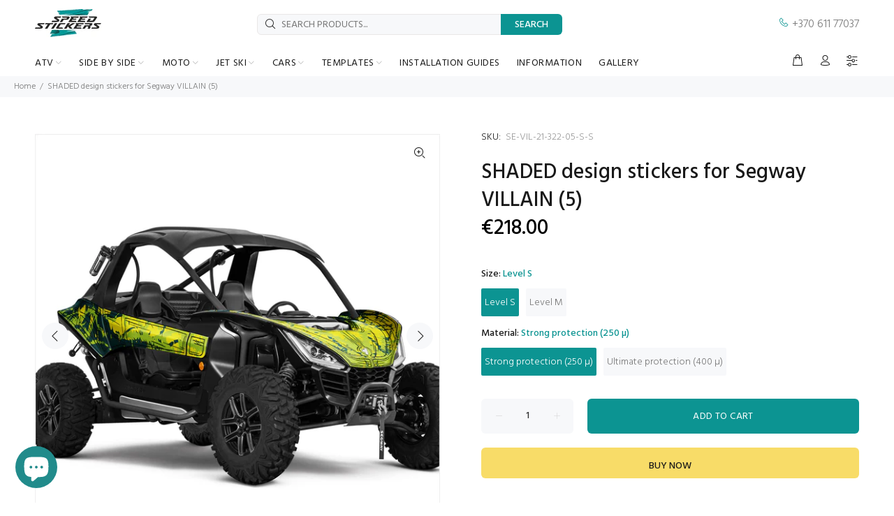

--- FILE ---
content_type: text/html; charset=utf-8
request_url: https://speedstickers.eu/products/shaded-design-stickers-for-segway-villain-5
body_size: 73324
content:
<!doctype html>
<!--[if IE 9]> <html class="ie9 no-js" lang="en"> <![endif]-->
<!--[if (gt IE 9)|!(IE)]><!--> <html class="no-js" lang="en"> <!--<![endif]-->
<head>
<script id="mcjs">!function(c,h,i,m,p){m=c.createElement(h),p=c.getElementsByTagName(h)[0],m.async=1,m.src=i,p.parentNode.insertBefore(m,p)}(document,"script","https://chimpstatic.com/mcjs-connected/js/users/b6f5c8cb5c8223cb293c4cf45/c538509efa615aa16b131c912.js");</script>
<meta name="google-site-verification" content="V5hFGyJ3OgOanhhITFiBq2k0ase7zHTy9XwjL-Otvcc" />
  <!-- Google tag (gtag.js) -->
<script async src="https://www.googletagmanager.com/gtag/js?id=G-QMLQ211L0B"></script>
<script>
  window.dataLayer = window.dataLayer || [];
  function gtag(){dataLayer.push(arguments);}
  gtag('js', new Date());

  gtag('config', 'G-QMLQ211L0B');
</script>
<!-- Google tag (gtag.js) -->
<script async src="https://www.googletagmanager.com/gtag/js?id=AW-10781321809"></script>
<script>
  window.dataLayer = window.dataLayer || [];
  function gtag(){dataLayer.push(arguments);}
  gtag('js', new Date());
  gtag('config', 'AW-10781321809');
</script>
  <script>
  gtag('event', 'conversion', {
      'send_to': 'AW-10781321809/vPAICOek6vcCENHU95Qo',
      'value': 1.0,
      'currency': 'EUR',
      'transaction_id': ''
  });
</script>
  <!-- Event snippet for Google Shopping App Begin Checkout conversion page -->
<script>
  gtag('event', 'conversion', {'send_to': 'AW-10781321809/YY1RCPCk6vcCENHU95Qo'});
</script>


  




	<style id="ymq-checkout-button-protect">
		[name="checkout"],[name="chekout"], a[href^="/checkout"], a[href="/account/login"].cart__submit, button[type="submit"].btn-order, a.btn.cart__checkout, a.cart__submit, .wc-proceed-to-checkout button, #cart_form .buttons .btn-primary, .ymq-checkout-button{
        	pointer-events: none;
        }
	</style>
	<script>
		function ymq_ready(fn){
			if(document.addEventListener){
				document.addEventListener('DOMContentLoaded',function(){
					document.removeEventListener('DOMContentLoaded',arguments.callee,false);
					fn();
				},false);
			}else if(document.attachEvent){
				document.attachEvent('onreadystatechange',function(){
					if(document.readyState=='complete'){
						document.detachEvent('onreadystatechange',arguments.callee);
						fn();
					}
				});
			}
		}
		ymq_ready(() => {
			setTimeout(function() {
				var ymq_checkout_button_protect = document.getElementById("ymq-checkout-button-protect");
				ymq_checkout_button_protect.remove();
			}, 100);
		})
    </script> 


 

 

 

 


<script async src='https://cdn.shopify.com/s/files/1/0411/8639/4277/t/11/assets/spotlight.js'></script>

<link async href='https://cdn.shopify.com/s/files/1/0411/8639/4277/t/11/assets/ymq-option.css' rel='stylesheet'> 

<link async href='https://option.ymq.cool/option/bottom.css' rel='stylesheet'> 

<style id="ymq-jsstyle"></style> 

<script> 

	window.ymq_option = window.ymq_option || {}; 

	ymq_option.shop = `speedstickers-eu.myshopify.com`; 

	ymq_option.token = `0a2e2fd1e40df7a076ba9cf253b7b1946f14737c99825c26640fe9873b7b6bf0`; 

	ymq_option.timestamp = `1768670334`; 

	ymq_option.customer_id = ``; 

	ymq_option.page = `product`; 
    
    ymq_option.cart = {"note":null,"attributes":{},"original_total_price":0,"total_price":0,"total_discount":0,"total_weight":0.0,"item_count":0,"items":[],"requires_shipping":false,"currency":"EUR","items_subtotal_price":0,"cart_level_discount_applications":[],"checkout_charge_amount":0};

	ymq_option.ymq_option_branding = {}; 
	  
		ymq_option.ymq_option_branding = {"button":{"--button-background-checked-color":"#000000","--button-background-color":"#FFFFFF","--button-background-disabled-color":"#FFFFFF","--button-border-checked-color":"#000000","--button-border-color":"#000000","--button-border-disabled-color":"#000000","--button-font-checked-color":"#FFFFFF","--button-font-disabled-color":"#cccccc","--button-font-color":"#000000","--button-border-radius":"0","--button-font-size":"14","--button-line-height":"20","--button-margin-l-r":"4","--button-margin-u-d":"4","--button-padding-l-r":"16","--button-padding-u-d":"8"},"radio":{"--radio-border-color":"#BBC1E1","--radio-border-checked-color":"#BBC1E1","--radio-border-disabled-color":"#BBC1E1","--radio-border-hover-color":"#BBC1E1","--radio-background-color":"#FFFFFF","--radio-background-checked-color":"#275EFE","--radio-background-disabled-color":"#E1E6F9","--radio-background-hover-color":"#FFFFFF","--radio-inner-color":"#E1E6F9","--radio-inner-checked-color":"#FFFFFF","--radio-inner-disabled-color":"#FFFFFF"},"input":{"--input-border-color":"#F7F8FA","--input-border-checked-color":"#F7F8FA","--input-background-color":"#F5F9FF","--input-background-checked-color":"#F5F9FF","--input-font-color":"#777777","--input-font-checked-color":"#777777","--input-padding-u-d":"9","--input-padding-l-r":"16","--input-width":"100","--input-max-width":"600","--input-font-size":"14","--input-border-radius":"0"},"select":{"--select-border-color":"#FFFFFF","--select-border-checked-color":"#FFFFFF","--select-background-color":"#FFFFFF","--select-background-checked-color":"#FFFFFF","--select-font-color":"#777777","--select-font-checked-color":"#777777","--select-option-background-color":"#FFFFFF","--select-option-background-checked-color":"#F5F9FF","--select-option-background-disabled-color":"#FFFFFF","--select-option-font-color":"#000000","--select-option-font-checked-color":"#000000","--select-option-font-disabled-color":"#CCCCCC","--select-padding-u-d":"9","--select-padding-l-r":"16","--select-option-padding-u-d":"9","--select-option-padding-l-r":"16","--select-width":"100","--select-max-width":"400","--select-font-size":"14","--select-border-radius":"0"},"multiple":{"--multiple-background-color":"#F5F9FF","--multiple-font-color":"#000000","--multiple-padding-u-d":"2","--multiple-padding-l-r":"8","--multiple-font-size":"12","--multiple-border-radius":"0"},"img":{"--img-border-color":"#E1E1E1","--img-border-checked-color":"#000000","--img-border-disabled-color":"#000000","--img-width":"50","--img-height":"50","--img-margin-u-d":"2","--img-margin-l-r":"2","--img-border-radius":"4"},"upload":{"--upload-background-color":"#409EFF","--upload-font-color":"#FFFFFF","--upload-border-color":"#409EFF","--upload-padding-u-d":"12","--upload-padding-l-r":"20","--upload-font-size":"12","--upload-border-radius":"4"},"cart":{"--cart-border-color":"#000000","--buy-border-color":"#000000","--cart-border-hover-color":"#000000","--buy-border-hover-color":"#000000","--cart-background-color":"#000000","--buy-background-color":"#000000","--cart-background-hover-color":"#000000","--buy-background-hover-color":"#000000","--cart-font-color":"#FFFFFF","--buy-font-color":"#FFFFFF","--cart-font-hover-color":"#FFFFFF","--buy-font-hover-color":"#FFFFFF","--cart-padding-u-d":"12","--cart-padding-l-r":"16","--buy-padding-u-d":"12","--buy-padding-l-r":"16","--cart-margin-u-d":"4","--cart-margin-l-r":"0","--buy-margin-u-d":"4","--buy-margin-l-r":"0","--cart-width":"100","--cart-max-width":"800","--buy-width":"100","--buy-max-width":"800","--cart-font-size":"14","--cart-border-radius":"0","--buy-font-size":"14","--buy-border-radius":"0"},"quantity":{"--quantity-border-color":"#A6A3A3","--quantity-font-color":"#000000","--quantity-background-color":"#FFFFFF","--quantity-width":"150","--quantity-height":"40","--quantity-font-size":"14","--quantity-border-radius":"0"},"global":{"--global-title-color":"#777777","--global-help-color":"#777777","--global-error-color":"#777777","--global-title-font-size":"14","--global-help-font-size":"12","--global-error-font-size":"10","--global-title-margin-top":"0","--global-title-margin-bottom":"5","--global-title-margin-left":"0","--global-title-margin-right":"0","--global-help-margin-top":"5","--global-help-margin-bottom":"0","--global-help-margin-left":"0","--global-help-margin-right":"0","--global-error-margin-top":"5","--global-error-margin-bottom":"0","--global-error-margin-left":"0","--global-error-margin-right":"0","--global-margin-top":"0","--global-margin-bottom":"20","--global-margin-left":"0","--global-margin-right":"0"},"discount":{"--new-discount-normal-color":"#1878B9","--new-discount-error-color":"#E22120","--new-discount-layout":"flex-end"},"lan":{"require":"This is a required field.","email":"Please enter email address.","phone":"Please enter the correct phone.","number":"Please enter an number.","integer":"Please enter an integer.","min_char":"Please enter no less than %s characters.","max_char":"Please enter no more than %s characters.","min":"Please enter no less than %s.","max":"Please enter no more than %s.","max_s":"Please choose less than %s options.","min_s":"Please choose more than %s options.","total_s":"Please choose %s options.","continue-shopping":"Continue shopping","cart-empty":"Your cart is empty","cart-note":"Add order note","note-placeholder":"How can we help you","subtotal":"Subtotal: ","view-cart":"View Cart","checket":"CHECKOUT","add-cart-success":"Add to cart success.","uploaded-file":"Uploaded file","item":"ITEM","items":"ITEMS","remove":"Remove","option-name":"Option Name","option-value":"Option Vlaue","option-price":"Price","add-to-cart":"Add To Cart","modal-close":"Close","sold_out":"sold out","please_choose":"Please choose","add_price_text":"Selection will add %s to the price","inventory_reminder":"The product %s is already sold out.","one-time-tag":"one time","price-split":"+","q-buy":"Buy:","q-save":"Save","qty-rang":"qtyRange","qty-discount":"discount","qty-discount-type":"discountType","qty-discount-type-percentage":"percentage","qty-discount-type-fixed":"fixed","q-coupon-code":"Tiered Wholesale Discount","discount_error2":"discount code isn't valid for the items in your cart","max-quantity":"999999","qty-input-text":"Qty: ","discount_code":"Discount code","application":"Apply","discount_error1":"Enter a valid discount code","product_title":"%s"},"price":{"--price-border-color":"#FFFBFB","--price-background-color":"#FFFFFF","--price-font-color":"#777777","--price-price-font-color":"#0C9492","--price-padding-u-d":"9","--price-padding-l-r":"16","--price-width":"100","--price-max-width":"400","--price-font-size":"14","--price-border-radius":"0"},"extra":{"is_show":"0","plan":1,"quantity-box":"0","price-value":"3,4,15,6,16,7","variant-original-margin-bottom":"15","strong-dorp-down":"0","radio-unchecked":1,"close-cart-rate":"1","automic-swatch-ajax":"1","img-option-bigger":1,"add-button-reload":"1","version":200,"img_cdn":"1","option_value_split":", ","variant-original":"1","options_list_show":"0","open-theme-ajax-cart":"1","app-status":"1","id":"22578153","min-max-new":"0","real-time-upload":"0","real-time-upload-free":"0","add-to-cart-form":"","min-max":"0","price-time":"0","main-product-with-properties":"0","child-item-action":"","is_small":"1","exclude-free-products":"0","penny-variant":"","extra-charge":"","ajaxcart-product-type":"0","ajaxcart-modal":"0","trigger-ajaxcart-modal-show":"","add-cart-timeout":"50","qty-input-trigger":"0","variant-not-disabled":"0","variant-id-dom":"","add-cart-form-number":"0","product-price-in-product-page":".tt-product-single-info .tt-price .new-price","product-compare-at-price-in-product-page":"","product-price-in-product-page-qty":"","product-compare-at-price-in-product-page-qty":"","hide-shopify-option":"","show-quantity":"","quantity-change":"","product-hide":"","product-show":"","product-add-to-cart":"","payment-button-hide":"","payment-button-hide-product":"","discount-before":"","cart-quantity-click-change":"","cart-quantity-change":"","check-out-button":"","variant-condition-label-class":"","variant-condition-value-parent-class":"","variant-condition-value-class":"","variant-condition-click-class":"","trigger-select":"","trigger-select-join":"","locale":"0","other-form-data":"0","bunow":"0","cart-ajax":"0","add-cart-url":"","theme-variant-class":"","theme-variant-class-no":"","add-cart-carry-currency":"1","extra-style-code":"","variant-id-from":"0","trigger-option-dom":"","qty-dis-qty":"0","show_wholesale_pricing_fixed":"1","tooltip_type":"flipIn","build_buy_now":"","currency-install":"true","currency-load":"","currency-do":"true","currency-beforedo":"","currency-status":"true","currency-format":"","currency-init":"","before_init_product":"","before_init_cart":"","buildYmqDom_b":"","buildYmqDom_a":"","replaceDomPrice_b":"","replaceDomPrice_a":"that.intervalResult(100000000000,200,function () {\r\n    if(ymqJq(`.tt-price.full-total-js.ymq_cart_total_price .ymq-price-span`).length != ymqJq(`.tt-price.full-total-js`).length){\r\n    \tymqJq(`.tt-price.full-total-js`).addClass('ymq_cart_total_price');\r\n        fetch('/cart.js', {\r\n            method: 'GET',\r\n        }).then(response => {\r\n            return response.json();\r\n        }).then(json => {\r\n            window.ymq_option.cartInstance.replaceDomPrice(json).buildDiscountDom().doCheckout();\r\n        })\r\n    }\r\n    return false;\r\n});","buildFormData_b":"","buildFormData_a":"","ymqDiscountClick_b":"","ymqDiscountClick_a":"","doAddCart_before_validate":"","doAddCart_after_validate":"","doAddCart_before_getAjaxData":"","doAddCart_after_getAjaxData":"","doAddCart_success":"","doAddCart_error":"","doCheckout_before_checkoutqty":"","doCheckout_after_checkoutqty":"","doCheckout_before_getAjaxData":"","doCheckout_after_getAjaxData":"","doCheckout_success":"","doCheckout_error":"","make-sku":"1","condition-is-hide":"1"},"original-select":{"--no-strong-color":"#777777","--no-strong-color-focus":"#777777","--no-strong-background":"#F7F8FA","--no-strong-background-focus":"#F5F9FF","--no-strong-padding-t":"6","--no-strong-padding-b":"6","--no-strong-padding-l":"8","--no-strong-padding-r":"22","--no-strong-min-height":"36","--no-strong-line-height":"1.2","--no-strong-max-width":"600","--no-strong-border":"0","--no-strong-border-radius":"4","--no-strong-border-color":"#FFFFFF","--no-strong-border-color-focus":"#FFFFFF"}}; 
	 
        
    
    
    
        
        
        	ymq_option[`ymq_extra_0`] = {};
        
    
        
        
    
        
        
    
        
        
    
        
        
    
        
        
    
        
        
    
        
        
    
        
        
    
        
        
    
    

	 

		ymq_option.product = {"id":8634931249495,"title":"SHADED design stickers for Segway VILLAIN (5)","handle":"shaded-design-stickers-for-segway-villain-5","description":"\u003cp data-mce-fragment=\"1\"\u003ePersonalize your Segway Villain with this stylish graphics sticker set. Perfect for adding the finishing touches and expressing your personal style. Give your ride an original look with these vibrant stickers.\u003c\/p\u003e\n\u003cp data-mce-fragment=\"1\"\u003e  \u003c\/p\u003e\n\u003ctable class=\"table table-params\" width=\"100%\"\u003e\n\u003ctbody\u003e\n\u003ctr\u003e\n\u003ctd style=\"width: 40%; color: #02989a; border-bottom: 1px solid #dddddd;\" data-mce-style=\"width: 40%; color: #02989a; border-bottom: 1px solid #dddddd;\"\u003eFITS\u003c\/td\u003e\n\u003ctd style=\"border-bottom: 1px solid #dddddd;\" data-mce-style=\"border-bottom: 1px solid #dddddd;\"\u003eSegway Villain\u003cbr\u003e\n\u003c\/td\u003e\n\u003c\/tr\u003e\n\u003ctr\u003e\n\u003ctd style=\"width: 40%; color: #02989a; border-bottom: 1px solid #dddddd;\" data-mce-style=\"width: 40%; color: #02989a; border-bottom: 1px solid #dddddd;\"\u003ePRODUCTION YEARS (START)\u003c\/td\u003e\n\u003ctd style=\"border-bottom: 1px solid #dddddd;\" data-mce-style=\"border-bottom: 1px solid #dddddd;\"\u003e2021\u003c\/td\u003e\n\u003c\/tr\u003e\n\u003ctr\u003e\n\u003ctd style=\"width: 40%; color: #02989a; border-bottom: 1px solid #dddddd;\" data-mce-style=\"width: 40%; color: #02989a; border-bottom: 1px solid #dddddd;\"\u003eDESIGN\u003c\/td\u003e\n\u003ctd style=\"border-bottom: 1px solid #dddddd;\" data-mce-style=\"border-bottom: 1px solid #dddddd;\"\u003eShaded\u003cbr\u003e\n\u003c\/td\u003e\n\u003c\/tr\u003e\n\u003ctr\u003e\n\u003ctd style=\"width: 40%; color: #02989a; border-bottom: 1px solid #dddddd;\" data-mce-style=\"width: 40%; color: #02989a; border-bottom: 1px solid #dddddd;\"\u003eQUANTITY OF STICKERS\u003c\/td\u003e\n\u003ctd style=\"border-bottom: 1px solid #dddddd;\" data-mce-style=\"border-bottom: 1px solid #dddddd;\"\u003eFrom 34 pcs to 63 pcs\u003cbr\u003e\n\u003c\/td\u003e\n\u003c\/tr\u003e\n\u003ctr\u003e\n\u003ctd style=\"width: 40%; color: #02989a; border-bottom: 1px solid #dddddd;\" data-mce-style=\"width: 40%; color: #02989a; border-bottom: 1px solid #dddddd;\"\u003eRECOMMENDATION\u003c\/td\u003e\n\u003ctd style=\"border-bottom: 1px solid #dddddd;\" data-mce-style=\"border-bottom: 1px solid #dddddd;\"\u003eTo look better, choose stickers with at least one exact color from your Side by Side body color\u003c\/td\u003e\n\u003c\/tr\u003e\n\u003c\/tbody\u003e\n\u003c\/table\u003e\n\u003cp\u003e \u003c\/p\u003e\n\u003cp style=\"font-weight: 500; margin-bottom: 15px;\"\u003e\u003cspan style=\"color: #191919;\"\u003eMATERIALS\u003c\/span\u003e\u003c\/p\u003e\n\u003ctable class=\"table table-params\" style=\"height: 90px; width: 100%;\" width=\"100%\" data-mce-style=\"height: 90px; width: 100%;\"\u003e\n\u003ctbody\u003e\n\u003ctr style=\"height: 18px;\" data-mce-style=\"height: 18px;\"\u003e\n\u003ctd style=\"width: 40%; color: #02989a; border-bottom: 1px solid #dddddd; height: 18px;\" data-mce-style=\"width: 40%; color: #02989a; border-bottom: 1px solid #dddddd; height: 18px;\"\u003eSTRONG PROTECTION (250\u003cspan data-mce-fragment=\"1\"\u003eµ)\u003c\/span\u003e\n\u003c\/td\u003e\n\u003ctd style=\"border-bottom: 1px solid #dddddd; height: 18px;\" data-mce-style=\"border-bottom: 1px solid #dddddd; height: 18px;\"\u003eOracal 3105HT (100µ) + \u003cspan data-mce-fragment=\"1\"\u003eOraguard 270 (150µ)\u003c\/span\u003e\n\u003c\/td\u003e\n\u003c\/tr\u003e\n\u003ctr style=\"height: 18px;\" data-mce-style=\"height: 18px;\"\u003e\n\u003ctd style=\"width: 40%; color: #02989a; border-bottom: 1px solid #dddddd; height: 18px;\" data-mce-style=\"width: 40%; color: #02989a; border-bottom: 1px solid #dddddd; height: 18px;\"\u003eULTIMATE PROTECTION (400\u003cspan data-mce-fragment=\"1\"\u003eµ)\u003c\/span\u003e\n\u003c\/td\u003e\n\u003ctd style=\"border-bottom: 1px solid #dddddd; height: 18px;\" data-mce-style=\"border-bottom: 1px solid #dddddd; height: 18px;\"\u003eSubstance Ultracurve 660LSE (150µ) + 1\u003cspan data-mce-fragment=\"1\"\u003e000 (254µ)\u003c\/span\u003e\n\u003c\/td\u003e\n\u003c\/tr\u003e\n\u003ctr style=\"height: 18px;\" data-mce-style=\"height: 18px;\"\u003e\n\u003ctd style=\"width: 40%; color: #02989a; border-bottom: 1px solid #dddddd; height: 18px;\" data-mce-style=\"width: 40%; color: #02989a; border-bottom: 1px solid #dddddd; height: 18px;\"\u003ePRINT TECHNOLOGY\u003c\/td\u003e\n\u003ctd style=\"border-bottom: 1px solid #dddddd; height: 18px;\" data-mce-style=\"border-bottom: 1px solid #dddddd; height: 18px;\"\u003eHewlett Packard, Roland\u003c\/td\u003e\n\u003c\/tr\u003e\n\u003ctr style=\"height: 18px;\" data-mce-style=\"height: 18px;\"\u003e\n\u003ctd style=\"width: 40%; color: #02989a; border-bottom: 1px solid #dddddd; height: 18px;\" data-mce-style=\"width: 40%; color: #02989a; border-bottom: 1px solid #dddddd; height: 18px;\"\u003eCUT TECHNOLOGY\u003c\/td\u003e\n\u003ctd style=\"border-bottom: 1px solid #dddddd; height: 18px;\" data-mce-style=\"border-bottom: 1px solid #dddddd; height: 18px;\"\u003eMutoh, Roland\u003c\/td\u003e\n\u003c\/tr\u003e\n\u003ctr style=\"height: 18px;\" data-mce-style=\"height: 18px;\"\u003e\n\u003ctd style=\"width: 40%; color: #02989a; border-bottom: 1px solid #dddddd; height: 18px;\" data-mce-style=\"width: 40%; color: #02989a; border-bottom: 1px solid #dddddd; height: 18px;\"\u003ePACKAGE\u003c\/td\u003e\n\u003ctd style=\"border-bottom: 1px solid #dddddd; height: 18px;\" data-mce-style=\"border-bottom: 1px solid #dddddd; height: 18px;\"\u003eSafe cylinder package\u003c\/td\u003e\n\u003c\/tr\u003e\n\u003c\/tbody\u003e\n\u003c\/table\u003e","published_at":"2023-11-08T16:43:25+02:00","created_at":"2023-11-08T16:40:53+02:00","vendor":"Speed Stickers","type":"stickers","tags":["green","Segway","Segway Villain","Shaded","SIDE BY SIDE","sidebyside","Villain","yellow"],"price":21800,"price_min":21800,"price_max":43800,"available":true,"price_varies":true,"compare_at_price":null,"compare_at_price_min":0,"compare_at_price_max":0,"compare_at_price_varies":false,"variants":[{"id":47312415555927,"title":"Level S \/ Strong protection (250 µ)","option1":"Level S","option2":"Strong protection (250 µ)","option3":null,"sku":"SE-VIL-21-322-05-S-S","requires_shipping":true,"taxable":false,"featured_image":{"id":53487735996759,"product_id":8634931249495,"position":1,"created_at":"2023-11-08T16:42:06+02:00","updated_at":"2023-11-08T16:42:16+02:00","alt":"veneer-segway-snarler","width":1080,"height":1080,"src":"\/\/speedstickers.eu\/cdn\/shop\/files\/veneer-segway-snarler_3.jpg?v=1699454536","variant_ids":[47312415555927,47312415588695]},"available":true,"name":"SHADED design stickers for Segway VILLAIN (5) - Level S \/ Strong protection (250 µ)","public_title":"Level S \/ Strong protection (250 µ)","options":["Level S","Strong protection (250 µ)"],"price":21800,"weight":0,"compare_at_price":null,"inventory_quantity":10,"inventory_management":"shopify","inventory_policy":"deny","barcode":null,"featured_media":{"alt":"veneer-segway-snarler","id":46112803291479,"position":1,"preview_image":{"aspect_ratio":1.0,"height":1080,"width":1080,"src":"\/\/speedstickers.eu\/cdn\/shop\/files\/veneer-segway-snarler_3.jpg?v=1699454536"}},"requires_selling_plan":false,"selling_plan_allocations":[]},{"id":47312415588695,"title":"Level S \/ Ultimate protection (400 µ)","option1":"Level S","option2":"Ultimate protection (400 µ)","option3":null,"sku":"SE-VIL-21-322-05-S-U","requires_shipping":true,"taxable":false,"featured_image":{"id":53487735996759,"product_id":8634931249495,"position":1,"created_at":"2023-11-08T16:42:06+02:00","updated_at":"2023-11-08T16:42:16+02:00","alt":"veneer-segway-snarler","width":1080,"height":1080,"src":"\/\/speedstickers.eu\/cdn\/shop\/files\/veneer-segway-snarler_3.jpg?v=1699454536","variant_ids":[47312415555927,47312415588695]},"available":true,"name":"SHADED design stickers for Segway VILLAIN (5) - Level S \/ Ultimate protection (400 µ)","public_title":"Level S \/ Ultimate protection (400 µ)","options":["Level S","Ultimate protection (400 µ)"],"price":26800,"weight":0,"compare_at_price":null,"inventory_quantity":10,"inventory_management":"shopify","inventory_policy":"deny","barcode":null,"featured_media":{"alt":"veneer-segway-snarler","id":46112803291479,"position":1,"preview_image":{"aspect_ratio":1.0,"height":1080,"width":1080,"src":"\/\/speedstickers.eu\/cdn\/shop\/files\/veneer-segway-snarler_3.jpg?v=1699454536"}},"requires_selling_plan":false,"selling_plan_allocations":[]},{"id":47312415621463,"title":"Level M \/ Strong protection (250 µ)","option1":"Level M","option2":"Strong protection (250 µ)","option3":null,"sku":"SE-VIL-21-322-05-M-S","requires_shipping":true,"taxable":false,"featured_image":{"id":53487736324439,"product_id":8634931249495,"position":4,"created_at":"2023-11-08T16:42:06+02:00","updated_at":"2023-11-08T16:42:16+02:00","alt":"veneer-segway-snarler","width":1080,"height":1080,"src":"\/\/speedstickers.eu\/cdn\/shop\/files\/veneer-segway-snarler_2.jpg?v=1699454536","variant_ids":[47312415621463,47312415654231]},"available":true,"name":"SHADED design stickers for Segway VILLAIN (5) - Level M \/ Strong protection (250 µ)","public_title":"Level M \/ Strong protection (250 µ)","options":["Level M","Strong protection (250 µ)"],"price":36800,"weight":0,"compare_at_price":null,"inventory_quantity":10,"inventory_management":"shopify","inventory_policy":"deny","barcode":null,"featured_media":{"alt":"veneer-segway-snarler","id":46112803258711,"position":4,"preview_image":{"aspect_ratio":1.0,"height":1080,"width":1080,"src":"\/\/speedstickers.eu\/cdn\/shop\/files\/veneer-segway-snarler_2.jpg?v=1699454536"}},"requires_selling_plan":false,"selling_plan_allocations":[]},{"id":47312415654231,"title":"Level M \/ Ultimate protection (400 µ)","option1":"Level M","option2":"Ultimate protection (400 µ)","option3":null,"sku":"SE-VIL-21-322-05-M-U","requires_shipping":true,"taxable":false,"featured_image":{"id":53487736324439,"product_id":8634931249495,"position":4,"created_at":"2023-11-08T16:42:06+02:00","updated_at":"2023-11-08T16:42:16+02:00","alt":"veneer-segway-snarler","width":1080,"height":1080,"src":"\/\/speedstickers.eu\/cdn\/shop\/files\/veneer-segway-snarler_2.jpg?v=1699454536","variant_ids":[47312415621463,47312415654231]},"available":true,"name":"SHADED design stickers for Segway VILLAIN (5) - Level M \/ Ultimate protection (400 µ)","public_title":"Level M \/ Ultimate protection (400 µ)","options":["Level M","Ultimate protection (400 µ)"],"price":43800,"weight":0,"compare_at_price":null,"inventory_quantity":10,"inventory_management":"shopify","inventory_policy":"deny","barcode":null,"featured_media":{"alt":"veneer-segway-snarler","id":46112803258711,"position":4,"preview_image":{"aspect_ratio":1.0,"height":1080,"width":1080,"src":"\/\/speedstickers.eu\/cdn\/shop\/files\/veneer-segway-snarler_2.jpg?v=1699454536"}},"requires_selling_plan":false,"selling_plan_allocations":[]}],"images":["\/\/speedstickers.eu\/cdn\/shop\/files\/veneer-segway-snarler_3.jpg?v=1699454536","\/\/speedstickers.eu\/cdn\/shop\/files\/veneer-segway-snarler_1.jpg?v=1699454536","\/\/speedstickers.eu\/cdn\/shop\/files\/Segway-VILLAIN_52402643-7a4c-4b17-a588-727d3ff80224.jpg?v=1699454536","\/\/speedstickers.eu\/cdn\/shop\/files\/veneer-segway-snarler_2.jpg?v=1699454536","\/\/speedstickers.eu\/cdn\/shop\/files\/veneer-segway-snarler_4.jpg?v=1699454536","\/\/speedstickers.eu\/cdn\/shop\/files\/Segway-VILLAIN-TEMPLATE_12227c01-5ca8-41c7-b006-ebe2cd650bb4.jpg?v=1699454528"],"featured_image":"\/\/speedstickers.eu\/cdn\/shop\/files\/veneer-segway-snarler_3.jpg?v=1699454536","options":["Size","Material"],"media":[{"alt":"veneer-segway-snarler","id":46112803291479,"position":1,"preview_image":{"aspect_ratio":1.0,"height":1080,"width":1080,"src":"\/\/speedstickers.eu\/cdn\/shop\/files\/veneer-segway-snarler_3.jpg?v=1699454536"},"aspect_ratio":1.0,"height":1080,"media_type":"image","src":"\/\/speedstickers.eu\/cdn\/shop\/files\/veneer-segway-snarler_3.jpg?v=1699454536","width":1080},{"alt":"veneer-segway-snarler","id":46112803225943,"position":2,"preview_image":{"aspect_ratio":1.0,"height":1080,"width":1080,"src":"\/\/speedstickers.eu\/cdn\/shop\/files\/veneer-segway-snarler_1.jpg?v=1699454536"},"aspect_ratio":1.0,"height":1080,"media_type":"image","src":"\/\/speedstickers.eu\/cdn\/shop\/files\/veneer-segway-snarler_1.jpg?v=1699454536","width":1080},{"alt":null,"id":46112803324247,"position":3,"preview_image":{"aspect_ratio":1.0,"height":1080,"width":1080,"src":"\/\/speedstickers.eu\/cdn\/shop\/files\/Segway-VILLAIN_52402643-7a4c-4b17-a588-727d3ff80224.jpg?v=1699454536"},"aspect_ratio":1.0,"height":1080,"media_type":"image","src":"\/\/speedstickers.eu\/cdn\/shop\/files\/Segway-VILLAIN_52402643-7a4c-4b17-a588-727d3ff80224.jpg?v=1699454536","width":1080},{"alt":"veneer-segway-snarler","id":46112803258711,"position":4,"preview_image":{"aspect_ratio":1.0,"height":1080,"width":1080,"src":"\/\/speedstickers.eu\/cdn\/shop\/files\/veneer-segway-snarler_2.jpg?v=1699454536"},"aspect_ratio":1.0,"height":1080,"media_type":"image","src":"\/\/speedstickers.eu\/cdn\/shop\/files\/veneer-segway-snarler_2.jpg?v=1699454536","width":1080},{"alt":"veneer-segway-snarler","id":46112803193175,"position":5,"preview_image":{"aspect_ratio":1.0,"height":1080,"width":1080,"src":"\/\/speedstickers.eu\/cdn\/shop\/files\/veneer-segway-snarler_4.jpg?v=1699454536"},"aspect_ratio":1.0,"height":1080,"media_type":"image","src":"\/\/speedstickers.eu\/cdn\/shop\/files\/veneer-segway-snarler_4.jpg?v=1699454536","width":1080},{"alt":null,"id":46112803357015,"position":6,"preview_image":{"aspect_ratio":1.0,"height":1080,"width":1080,"src":"\/\/speedstickers.eu\/cdn\/shop\/files\/Segway-VILLAIN-TEMPLATE_12227c01-5ca8-41c7-b006-ebe2cd650bb4.jpg?v=1699454528"},"aspect_ratio":1.0,"height":1080,"media_type":"image","src":"\/\/speedstickers.eu\/cdn\/shop\/files\/Segway-VILLAIN-TEMPLATE_12227c01-5ca8-41c7-b006-ebe2cd650bb4.jpg?v=1699454528","width":1080}],"requires_selling_plan":false,"selling_plan_groups":[],"content":"\u003cp data-mce-fragment=\"1\"\u003ePersonalize your Segway Villain with this stylish graphics sticker set. Perfect for adding the finishing touches and expressing your personal style. Give your ride an original look with these vibrant stickers.\u003c\/p\u003e\n\u003cp data-mce-fragment=\"1\"\u003e  \u003c\/p\u003e\n\u003ctable class=\"table table-params\" width=\"100%\"\u003e\n\u003ctbody\u003e\n\u003ctr\u003e\n\u003ctd style=\"width: 40%; color: #02989a; border-bottom: 1px solid #dddddd;\" data-mce-style=\"width: 40%; color: #02989a; border-bottom: 1px solid #dddddd;\"\u003eFITS\u003c\/td\u003e\n\u003ctd style=\"border-bottom: 1px solid #dddddd;\" data-mce-style=\"border-bottom: 1px solid #dddddd;\"\u003eSegway Villain\u003cbr\u003e\n\u003c\/td\u003e\n\u003c\/tr\u003e\n\u003ctr\u003e\n\u003ctd style=\"width: 40%; color: #02989a; border-bottom: 1px solid #dddddd;\" data-mce-style=\"width: 40%; color: #02989a; border-bottom: 1px solid #dddddd;\"\u003ePRODUCTION YEARS (START)\u003c\/td\u003e\n\u003ctd style=\"border-bottom: 1px solid #dddddd;\" data-mce-style=\"border-bottom: 1px solid #dddddd;\"\u003e2021\u003c\/td\u003e\n\u003c\/tr\u003e\n\u003ctr\u003e\n\u003ctd style=\"width: 40%; color: #02989a; border-bottom: 1px solid #dddddd;\" data-mce-style=\"width: 40%; color: #02989a; border-bottom: 1px solid #dddddd;\"\u003eDESIGN\u003c\/td\u003e\n\u003ctd style=\"border-bottom: 1px solid #dddddd;\" data-mce-style=\"border-bottom: 1px solid #dddddd;\"\u003eShaded\u003cbr\u003e\n\u003c\/td\u003e\n\u003c\/tr\u003e\n\u003ctr\u003e\n\u003ctd style=\"width: 40%; color: #02989a; border-bottom: 1px solid #dddddd;\" data-mce-style=\"width: 40%; color: #02989a; border-bottom: 1px solid #dddddd;\"\u003eQUANTITY OF STICKERS\u003c\/td\u003e\n\u003ctd style=\"border-bottom: 1px solid #dddddd;\" data-mce-style=\"border-bottom: 1px solid #dddddd;\"\u003eFrom 34 pcs to 63 pcs\u003cbr\u003e\n\u003c\/td\u003e\n\u003c\/tr\u003e\n\u003ctr\u003e\n\u003ctd style=\"width: 40%; color: #02989a; border-bottom: 1px solid #dddddd;\" data-mce-style=\"width: 40%; color: #02989a; border-bottom: 1px solid #dddddd;\"\u003eRECOMMENDATION\u003c\/td\u003e\n\u003ctd style=\"border-bottom: 1px solid #dddddd;\" data-mce-style=\"border-bottom: 1px solid #dddddd;\"\u003eTo look better, choose stickers with at least one exact color from your Side by Side body color\u003c\/td\u003e\n\u003c\/tr\u003e\n\u003c\/tbody\u003e\n\u003c\/table\u003e\n\u003cp\u003e \u003c\/p\u003e\n\u003cp style=\"font-weight: 500; margin-bottom: 15px;\"\u003e\u003cspan style=\"color: #191919;\"\u003eMATERIALS\u003c\/span\u003e\u003c\/p\u003e\n\u003ctable class=\"table table-params\" style=\"height: 90px; width: 100%;\" width=\"100%\" data-mce-style=\"height: 90px; width: 100%;\"\u003e\n\u003ctbody\u003e\n\u003ctr style=\"height: 18px;\" data-mce-style=\"height: 18px;\"\u003e\n\u003ctd style=\"width: 40%; color: #02989a; border-bottom: 1px solid #dddddd; height: 18px;\" data-mce-style=\"width: 40%; color: #02989a; border-bottom: 1px solid #dddddd; height: 18px;\"\u003eSTRONG PROTECTION (250\u003cspan data-mce-fragment=\"1\"\u003eµ)\u003c\/span\u003e\n\u003c\/td\u003e\n\u003ctd style=\"border-bottom: 1px solid #dddddd; height: 18px;\" data-mce-style=\"border-bottom: 1px solid #dddddd; height: 18px;\"\u003eOracal 3105HT (100µ) + \u003cspan data-mce-fragment=\"1\"\u003eOraguard 270 (150µ)\u003c\/span\u003e\n\u003c\/td\u003e\n\u003c\/tr\u003e\n\u003ctr style=\"height: 18px;\" data-mce-style=\"height: 18px;\"\u003e\n\u003ctd style=\"width: 40%; color: #02989a; border-bottom: 1px solid #dddddd; height: 18px;\" data-mce-style=\"width: 40%; color: #02989a; border-bottom: 1px solid #dddddd; height: 18px;\"\u003eULTIMATE PROTECTION (400\u003cspan data-mce-fragment=\"1\"\u003eµ)\u003c\/span\u003e\n\u003c\/td\u003e\n\u003ctd style=\"border-bottom: 1px solid #dddddd; height: 18px;\" data-mce-style=\"border-bottom: 1px solid #dddddd; height: 18px;\"\u003eSubstance Ultracurve 660LSE (150µ) + 1\u003cspan data-mce-fragment=\"1\"\u003e000 (254µ)\u003c\/span\u003e\n\u003c\/td\u003e\n\u003c\/tr\u003e\n\u003ctr style=\"height: 18px;\" data-mce-style=\"height: 18px;\"\u003e\n\u003ctd style=\"width: 40%; color: #02989a; border-bottom: 1px solid #dddddd; height: 18px;\" data-mce-style=\"width: 40%; color: #02989a; border-bottom: 1px solid #dddddd; height: 18px;\"\u003ePRINT TECHNOLOGY\u003c\/td\u003e\n\u003ctd style=\"border-bottom: 1px solid #dddddd; height: 18px;\" data-mce-style=\"border-bottom: 1px solid #dddddd; height: 18px;\"\u003eHewlett Packard, Roland\u003c\/td\u003e\n\u003c\/tr\u003e\n\u003ctr style=\"height: 18px;\" data-mce-style=\"height: 18px;\"\u003e\n\u003ctd style=\"width: 40%; color: #02989a; border-bottom: 1px solid #dddddd; height: 18px;\" data-mce-style=\"width: 40%; color: #02989a; border-bottom: 1px solid #dddddd; height: 18px;\"\u003eCUT TECHNOLOGY\u003c\/td\u003e\n\u003ctd style=\"border-bottom: 1px solid #dddddd; height: 18px;\" data-mce-style=\"border-bottom: 1px solid #dddddd; height: 18px;\"\u003eMutoh, Roland\u003c\/td\u003e\n\u003c\/tr\u003e\n\u003ctr style=\"height: 18px;\" data-mce-style=\"height: 18px;\"\u003e\n\u003ctd style=\"width: 40%; color: #02989a; border-bottom: 1px solid #dddddd; height: 18px;\" data-mce-style=\"width: 40%; color: #02989a; border-bottom: 1px solid #dddddd; height: 18px;\"\u003ePACKAGE\u003c\/td\u003e\n\u003ctd style=\"border-bottom: 1px solid #dddddd; height: 18px;\" data-mce-style=\"border-bottom: 1px solid #dddddd; height: 18px;\"\u003eSafe cylinder package\u003c\/td\u003e\n\u003c\/tr\u003e\n\u003c\/tbody\u003e\n\u003c\/table\u003e"}; 

		ymq_option.ymq_has_only_default_variant = true; 
		 
			ymq_option.ymq_has_only_default_variant = false; 
		 

        
            ymq_option.ymq_status = {}; 
             

            ymq_option.ymq_variantjson = {}; 
             

            ymq_option.ymq_option_data = {}; 
            

            ymq_option.ymq_option_condition = {}; 
             
        
        
        ymq_option.product_collections = {};
        
            ymq_option.product_collections[286163042475] = {"id":286163042475,"handle":"all","title":"Products","updated_at":"2026-01-15T14:02:54+02:00","body_html":null,"published_at":"2022-05-22T19:45:39+03:00","sort_order":"alpha-asc","template_suffix":null,"disjunctive":false,"rules":[{"column":"type","relation":"not_equals","condition":"mws_apo_generated"}],"published_scope":"web"};
        
            ymq_option.product_collections[614987956567] = {"id":614987956567,"handle":"segway-villain","title":"Segway Villain","updated_at":"2025-12-11T12:51:52+02:00","body_html":"\u003cspan\u003eIntroducing Segway Villain Graphics Stickers: Elevate your Segway's style with edgy designs that make a bold statement. Choose from futuristic patterns or vibrant accents to suit your personality. Easy to install, these high-quality stickers ensure durability and resistance to the elements. Transform your Segway into a true villain on wheels and ride in style for years to come. Express your individuality and inspire others with Segway Villain Graphics Stickers – the ultimate way to make every ride an adventure.\u003c\/span\u003e","published_at":"2023-10-29T11:37:34+02:00","sort_order":"best-selling","template_suffix":"","disjunctive":false,"rules":[{"column":"tag","relation":"equals","condition":"Segway Villain"}],"published_scope":"web","image":{"created_at":"2023-10-29T11:37:32+02:00","alt":"Graphics stickers for Segway Villain","width":1080,"height":1080,"src":"\/\/speedstickers.eu\/cdn\/shop\/collections\/3D-2-M.jpg?v=1702977926"}};
        
            ymq_option.product_collections[164067246170] = {"id":164067246170,"handle":"side-by-side","updated_at":"2026-01-15T14:02:54+02:00","published_at":"2022-03-25T12:50:08+02:00","sort_order":"best-selling","template_suffix":"","published_scope":"web","title":"Side by Side","body_html":"\u003cdiv class=\"col-sm-6\"\u003e\u003ca href=\"https:\/\/www.youtube.com\/watch?v=D5YOkHi8kkc\" class=\"tt-promo-box tt-one-child hover-type-2\" target=\"_blank\" rel=\"noopener noreferrer\"\u003e \u003cimg src=\"https:\/\/cdn.shopify.com\/s\/files\/1\/2257\/8153\/files\/substance_banner.jpg?v=1596114041\" alt=\"\"\u003e\n\u003cdiv class=\"tt-description normal\"\u003e\n\u003cdiv class=\"tt-description-wrapper\"\u003e\n\u003cdiv class=\"tt-background\"\u003e\u003c\/div\u003e\n\u003cdiv class=\"tt-title-small\"\u003eBest materials for your SIDE BY SIDE\u003c\/div\u003e\n\u003c\/div\u003e\n\u003c\/div\u003e\n\u003c\/a\u003e\u003c\/div\u003e\n\u003cdiv class=\"col-sm-6\"\u003e\u003ca href=\"https:\/\/www.youtube.com\/watch?v=ZLmHzCChxDM\" class=\"tt-promo-box tt-one-child hover-type-2\" target=\"_blank\" rel=\"noopener noreferrer\"\u003e \u003cimg src=\"https:\/\/cdn.shopify.com\/s\/files\/1\/2257\/8153\/files\/grey_banner.jpg?v=1596113936\" alt=\"\"\u003e\n\u003cdiv class=\"tt-description normal\"\u003e\n\u003cdiv class=\"tt-description-wrapper\"\u003e\n\u003cdiv class=\"tt-background\"\u003e\u003c\/div\u003e\n\u003cdiv class=\"tt-title-small\"\u003eHow it‘s made\u003c\/div\u003e\n\u003c\/div\u003e\n\u003c\/div\u003e\n\u003c\/a\u003e\u003c\/div\u003e","image":{"created_at":"2020-07-26T14:49:45+03:00","alt":null,"width":1024,"height":428,"src":"\/\/speedstickers.eu\/cdn\/shop\/collections\/Side_by_side_small_1_1024x1024_7302fce2-e4ee-4f5a-9242-f46e1748e8b6.jpg?v=1595764186"}};
        

        ymq_option.ymq_template_options = {};
        ymq_option.ymq_option_template = {};
  		ymq_option.ymq_option_template_condition = {}; 
        
        
        

        
            ymq_option.ymq_option_template_sort = `3,526,527,528,529,530,531,532,534,15,16,18,19,21,22,25`;
        

        
            ymq_option.ymq_option_template_sort_before = false;
        
        
        ymq_option.ymq_option_template_c_t = {};
  		ymq_option.ymq_option_template_condition_c_t = {};
        ymq_option.ymq_option_template_assign_c_t = {};

        
            
            
                
                
                    ymq_option.ymq_template_options[`tem3`] = {"template":{"ymq3tem23":{"id":"3tem23","type":"3","options":{"3tem23_1":{"link":"","allow_link":0,"add_price_type":1,"variant_id":0,"handle":"","product_id":0,"variant_price":0,"variant_title":"","weight":"","sku":"","id":"3tem23_1","price":"","cost_price":"","option_discount_type":"1","option_discount":"","option_percentage_discount":"","percentage_price":"","price_type":"1","value":"KX-F 4Stroke","hasstock":1,"one_time":"0","default":"0","canvas_type":"2","canvas1":"","canvas2":"","qty_input":0},"3tem23_2":{"link":"","allow_link":0,"add_price_type":1,"variant_id":0,"handle":"","product_id":0,"variant_price":0,"variant_title":"","weight":"","sku":"","id":"3tem23_2","price":"","cost_price":"","option_discount_type":"1","option_discount":"","option_percentage_discount":"","percentage_price":"","price_type":"1","value":"KX 2Stroke","hasstock":1,"one_time":"0","default":"0","canvas_type":"2","canvas1":"","canvas2":"","qty_input":0},"3tem23_3":{"link":"","allow_link":0,"add_price_type":1,"variant_id":0,"handle":"","product_id":0,"variant_price":0,"variant_title":"","weight":"","sku":"","id":"3tem23_3","price":"","cost_price":"","option_discount_type":"1","option_discount":"","option_percentage_discount":"","percentage_price":"","price_type":"1","value":"KX100 2Stroke","hasstock":1,"one_time":"0","default":"0","canvas_type":"2","canvas1":"","canvas2":"","qty_input":0},"3tem23_4":{"link":"","allow_link":0,"add_price_type":1,"variant_id":0,"handle":"","product_id":0,"variant_price":0,"variant_title":"","weight":"","sku":"","id":"3tem23_4","price":"","cost_price":"","option_discount_type":"1","option_discount":"","option_percentage_discount":"","percentage_price":"","price_type":"1","value":"KX85 2Stroke","hasstock":1,"one_time":"0","default":"0","canvas_type":"2","canvas1":"","canvas2":"","qty_input":0},"3tem23_5":{"link":"","allow_link":0,"add_price_type":1,"variant_id":0,"handle":"","product_id":0,"variant_price":0,"variant_title":"","weight":"","sku":"","id":"3tem23_5","price":"","cost_price":"","option_discount_type":"1","option_discount":"","option_percentage_discount":"","percentage_price":"","price_type":"1","value":"KX65 2Stroke","hasstock":1,"one_time":"0","default":"0","canvas_type":"2","canvas1":"","canvas2":"","qty_input":0}},"label":"Model","is_get_to_cart":1,"onetime":0,"required":1,"tooltip":"","tooltip_position":"1","hide_title":"0","class":"","help":"","alert_text":"","a_t1":"","a_t2":"","a_width":"700","min_s":"","max_s":"","open_new_window":1,"unbundle_variant":0,"bundle_variant_type":"1","column_width":""},"ymq3tem3":{"id":"3tem3","type":"3","options":{"3tem3_1":{"link":"","allow_link":0,"add_price_type":1,"variant_id":0,"handle":"","product_id":0,"variant_price":0,"variant_title":"","weight":"","sku":"","id":"3tem3_1","price":"","cost_price":"","option_discount_type":"1","option_discount":"","option_percentage_discount":"","percentage_price":"","price_type":"1","value":"2024","hasstock":1,"one_time":"0","default":"0","canvas_type":"2","canvas1":"","canvas2":"","qty_input":0},"3tem3_2":{"link":"","allow_link":0,"add_price_type":1,"variant_id":0,"handle":"","product_id":0,"variant_price":0,"variant_title":"","weight":"","sku":"","id":"3tem3_2","price":"","cost_price":"","option_discount_type":"1","option_discount":"","option_percentage_discount":"","percentage_price":"","price_type":"1","value":"2023","hasstock":1,"one_time":"0","default":"0","canvas_type":"2","canvas1":"","canvas2":"","qty_input":0},"3tem3_3":{"link":"","allow_link":0,"add_price_type":1,"variant_id":0,"handle":"","product_id":0,"variant_price":0,"variant_title":"","weight":"","sku":"","id":"3tem3_3","price":"","cost_price":"","option_discount_type":"1","option_discount":"","option_percentage_discount":"","percentage_price":"","price_type":"1","value":"2022","hasstock":1,"one_time":"0","default":"0","canvas_type":"2","canvas1":"","canvas2":"","qty_input":0},"3tem3_4":{"link":"","allow_link":0,"add_price_type":1,"variant_id":0,"handle":"","product_id":0,"variant_price":0,"variant_title":"","weight":"","sku":"","id":"3tem3_4","price":"","cost_price":"","option_discount_type":"1","option_discount":"","option_percentage_discount":"","percentage_price":"","price_type":"1","value":"2021","hasstock":1,"one_time":"0","default":"0","canvas_type":"2","canvas1":"","canvas2":"","qty_input":0},"3tem3_5":{"link":"","allow_link":0,"add_price_type":1,"variant_id":0,"handle":"","product_id":0,"variant_price":0,"variant_title":"","weight":"","sku":"","id":"3tem3_5","price":"","cost_price":"","option_discount_type":"1","option_discount":"","option_percentage_discount":"","percentage_price":"","price_type":"1","value":"2020","hasstock":1,"one_time":"0","default":"0","canvas_type":"2","canvas1":"","canvas2":"","qty_input":0},"3tem3_6":{"link":"","allow_link":0,"add_price_type":1,"variant_id":0,"handle":"","product_id":0,"variant_price":0,"variant_title":"","weight":"","sku":"","id":"3tem3_6","price":"","cost_price":"","option_discount_type":"1","option_discount":"","option_percentage_discount":"","percentage_price":"","price_type":"1","value":"2019","hasstock":1,"one_time":"0","default":"0","canvas_type":"2","canvas1":"","canvas2":"","qty_input":0},"3tem3_7":{"link":"","allow_link":0,"add_price_type":1,"variant_id":0,"handle":"","product_id":0,"variant_price":0,"variant_title":"","weight":"","sku":"","id":"3tem3_7","price":"","cost_price":"","option_discount_type":"1","option_discount":"","option_percentage_discount":"","percentage_price":"","price_type":"1","value":"2018","hasstock":1,"one_time":"0","default":"0","canvas_type":"2","canvas1":"","canvas2":"","qty_input":0},"3tem3_8":{"link":"","allow_link":0,"add_price_type":1,"variant_id":0,"handle":"","product_id":0,"variant_price":0,"variant_title":"","weight":"","sku":"","id":"3tem3_8","price":"","cost_price":"","option_discount_type":"1","option_discount":"","option_percentage_discount":"","percentage_price":"","price_type":"1","value":"2017","hasstock":1,"one_time":"0","default":"0","canvas_type":"2","canvas1":"","canvas2":"","qty_input":0},"3tem3_9":{"link":"","allow_link":0,"add_price_type":1,"variant_id":0,"handle":"","product_id":0,"variant_price":0,"variant_title":"","weight":"","sku":"","id":"3tem3_9","price":"","cost_price":"","option_discount_type":"1","option_discount":"","option_percentage_discount":"","percentage_price":"","price_type":"1","value":"2016","hasstock":1,"one_time":"0","default":"0","canvas_type":"2","canvas1":"","canvas2":"","qty_input":0},"3tem3_10":{"link":"","allow_link":0,"add_price_type":1,"variant_id":0,"handle":"","product_id":0,"variant_price":0,"variant_title":"","weight":"","sku":"","id":"3tem3_10","price":"","cost_price":"","option_discount_type":"1","option_discount":"","option_percentage_discount":"","percentage_price":"","price_type":"1","value":"2015","hasstock":1,"one_time":"0","default":"0","canvas_type":"2","canvas1":"","canvas2":"","qty_input":0},"3tem3_11":{"link":"","allow_link":0,"add_price_type":1,"variant_id":0,"handle":"","product_id":0,"variant_price":0,"variant_title":"","weight":"","sku":"","id":"3tem3_11","price":"","cost_price":"","option_discount_type":"1","option_discount":"","option_percentage_discount":"","percentage_price":"","price_type":"1","value":"2014","hasstock":1,"one_time":"0","default":"0","canvas_type":"2","canvas1":"","canvas2":"","qty_input":0},"3tem3_12":{"link":"","allow_link":0,"add_price_type":1,"variant_id":0,"handle":"","product_id":0,"variant_price":0,"variant_title":"","weight":"","sku":"","id":"3tem3_12","price":"","cost_price":"","option_discount_type":"1","option_discount":"","option_percentage_discount":"","percentage_price":"","price_type":"1","value":"2013","hasstock":1,"one_time":"0","default":"0","canvas_type":"2","canvas1":"","canvas2":"","qty_input":0},"3tem3_13":{"link":"","allow_link":0,"add_price_type":1,"variant_id":0,"handle":"","product_id":0,"variant_price":0,"variant_title":"","weight":"","sku":"","id":"3tem3_13","price":"","cost_price":"","option_discount_type":"1","option_discount":"","option_percentage_discount":"","percentage_price":"","price_type":"1","value":"2012","hasstock":1,"one_time":"0","default":"0","canvas_type":"2","canvas1":"","canvas2":"","qty_input":0},"3tem3_14":{"link":"","allow_link":0,"add_price_type":1,"variant_id":0,"handle":"","product_id":0,"variant_price":0,"variant_title":"","weight":"","sku":"","id":"3tem3_14","price":"","cost_price":"","option_discount_type":"1","option_discount":"","option_percentage_discount":"","percentage_price":"","price_type":"1","value":"2011","hasstock":1,"one_time":"0","default":"0","canvas_type":"2","canvas1":"","canvas2":"","qty_input":0},"3tem3_15":{"link":"","allow_link":0,"add_price_type":1,"variant_id":0,"handle":"","product_id":0,"variant_price":0,"variant_title":"","weight":"","sku":"","id":"3tem3_15","price":"","cost_price":"","option_discount_type":"1","option_discount":"","option_percentage_discount":"","percentage_price":"","price_type":"1","value":"2010","hasstock":1,"one_time":"0","default":"0","canvas_type":"2","canvas1":"","canvas2":"","qty_input":0}},"label":"Model years","is_get_to_cart":1,"onetime":0,"required":1,"tooltip":"","tooltip_position":"1","hide_title":"0","class":"","help":"","alert_text":"","a_t1":"","a_t2":"","a_width":"700","min_s":"","max_s":"","open_new_window":1,"unbundle_variant":0,"bundle_variant_type":"1","column_width":""},"ymq3tem4":{"id":"3tem4","type":"3","options":{"3tem4_2":{"link":"","allow_link":0,"add_price_type":1,"variant_id":0,"handle":"","product_id":0,"variant_price":0,"variant_title":"","weight":"","sku":"","id":"3tem4_2","price":"","cost_price":"","option_discount_type":"1","option_discount":"","option_percentage_discount":"","percentage_price":"","price_type":"1","value":"450 cc","hasstock":1,"one_time":"0","default":"0","canvas_type":"2","canvas1":"","canvas2":"","qty_input":0},"3tem4_3":{"link":"","allow_link":0,"add_price_type":1,"variant_id":0,"handle":"","product_id":0,"variant_price":0,"variant_title":"","weight":"","sku":"","id":"3tem4_3","price":"","cost_price":"","option_discount_type":"1","option_discount":"","option_percentage_discount":"","percentage_price":"","price_type":"1","value":"250 cc","hasstock":1,"one_time":"0","default":"0","canvas_type":"2","canvas1":"","canvas2":"","qty_input":0},"3tem4_4":{"link":"","allow_link":0,"add_price_type":1,"variant_id":0,"handle":"","product_id":0,"variant_price":0,"variant_title":"","weight":"","sku":"","id":"3tem4_4","price":"","cost_price":"","option_discount_type":"1","option_discount":"","option_percentage_discount":"","percentage_price":"","price_type":"1","value":"125 cc","hasstock":1,"one_time":"0","default":"0","canvas_type":"2","canvas1":"","canvas2":"","qty_input":0},"3tem4_5":{"link":"","allow_link":0,"add_price_type":1,"variant_id":0,"handle":"","product_id":0,"variant_price":0,"variant_title":"","weight":"","sku":"","id":"3tem4_5","price":"","cost_price":"","option_discount_type":"1","option_discount":"","option_percentage_discount":"","percentage_price":"","price_type":"1","value":"100 cc","hasstock":1,"one_time":"0","default":"0","canvas_type":"2","canvas1":"","canvas2":"","qty_input":0},"3tem4_6":{"link":"","allow_link":0,"add_price_type":1,"variant_id":0,"handle":"","product_id":0,"variant_price":0,"variant_title":"","weight":"","sku":"","id":"3tem4_6","price":"","cost_price":"","option_discount_type":"1","option_discount":"","option_percentage_discount":"","percentage_price":"","price_type":"1","value":"85 cc","hasstock":1,"one_time":"0","default":"0","canvas_type":"2","canvas1":"","canvas2":"","qty_input":0},"3tem4_7":{"link":"","allow_link":0,"add_price_type":1,"variant_id":0,"handle":"","product_id":0,"variant_price":0,"variant_title":"","weight":"","sku":"","id":"3tem4_7","price":"","cost_price":"","option_discount_type":"1","option_discount":"","option_percentage_discount":"","percentage_price":"","price_type":"1","value":"65 cc","hasstock":1,"one_time":"0","default":"0","canvas_type":"2","canvas1":"","canvas2":"","qty_input":0}},"label":"Engine capacity","required":1,"is_get_to_cart":1,"onetime":0,"tooltip":"","tooltip_position":"1","hide_title":"0","class":"","help":"","alert_text":"","a_t1":"","a_t2":"","a_width":"700","min_s":"","max_s":"","open_new_window":1,"unbundle_variant":0,"bundle_variant_type":"1","column_width":""},"ymq3tem2":{"id":"3tem2","type":"3","options":{"3tem2_1":{"add_price_type":"1","variant_id":0,"handle":"","product_id":0,"variant_price":0,"variant_title":"","weight":"","sku":"","id":"3tem2_1","price":"0.00","value":"No name and number","hasstock":1,"one_time":"0","default":1,"canvas_type":"2","canvas1":"","canvas2":"","qty_input":0},"3tem2_2":{"add_price_type":1,"variant_id":0,"handle":"","product_id":0,"variant_price":0,"variant_title":"","weight":"","sku":"","id":"3tem2_2","price":"10.00","value":"Custom name and number","hasstock":1,"one_time":"0","default":0,"canvas_type":"2","canvas1":"","canvas2":"","qty_input":0}},"label":"Name and number","is_get_to_cart":1,"onetime":0,"required":1,"tooltip":"","tooltip_position":"1","hide_title":"0","class":"","help":"","alert_text":"","a_t1":"","a_t2":"","a_width":"","min_s":"","max_s":"","is_a":0},"ymq3tem6":{"id":"3tem6","type":"1","label":"Rider name","default_text":"","is_get_to_cart":1,"onetime":0,"required":0,"tooltip":"Enter rider name","tooltip_position":"1","hide_title":"0","class":"","help":"","alert_text":"","a_t1":"","a_t2":"","a_width":"700","add_price_type":1,"variant_id":0,"handle":"","product_id":0,"variant_price":0,"variant_title":"","weight":"","sku":"","price":"0.00","one_time":"0","placeholder":"","min_char":"","max_char":"","min":"","max":"","field_type":"1"},"ymq3tem21":{"id":"3tem21","type":"1","label":"Rider number","tooltip":"Enter rider number","field_type":"4","max":"999","is_get_to_cart":1,"onetime":0,"required":"0","tooltip_position":"1","hide_title":"0","class":"","help":"","alert_text":"","a_t1":"","a_t2":"","a_width":"700","add_price_type":1,"variant_id":0,"handle":"","product_id":0,"variant_price":0,"variant_title":"","weight":"","sku":"","price":"0.00","one_time":"0","placeholder":"","min_char":"1","max_char":"3","default_text":"","min":"1"},"ymq3tem22":{"id":"3tem22","type":"3","options":{"3tem22_9":{"allow_link":0,"add_price_type":1,"variant_id":0,"handle":"","product_id":0,"variant_price":0,"variant_title":"","weight":"","sku":"","id":"3tem22_9","price":"","value":"Default colors","hasstock":1,"one_time":"0","default":1,"canvas_type":"2","canvas1":"","canvas2":"","qty_input":0},"3tem22_1":{"allow_link":0,"add_price_type":1,"variant_id":0,"handle":"","product_id":0,"variant_price":0,"variant_title":"","weight":"","sku":"","id":"3tem22_1","price":"","value":"Red plate - white number","hasstock":1,"one_time":"0","default":"0","canvas_type":"2","canvas1":"","canvas2":"","qty_input":0},"3tem22_2":{"allow_link":0,"add_price_type":1,"variant_id":0,"handle":"","product_id":0,"variant_price":0,"variant_title":"","weight":"","sku":"","id":"3tem22_2","price":"","value":"Green plate - white number","hasstock":1,"one_time":"0","default":"0","canvas_type":"2","canvas1":"","canvas2":"","qty_input":0},"3tem22_3":{"allow_link":0,"add_price_type":1,"variant_id":0,"handle":"","product_id":0,"variant_price":0,"variant_title":"","weight":"","sku":"","id":"3tem22_3","price":"","value":"Yellow plate - black number","hasstock":1,"one_time":"0","default":"0","canvas_type":"2","canvas1":"","canvas2":"","qty_input":0},"3tem22_4":{"allow_link":0,"add_price_type":1,"variant_id":0,"handle":"","product_id":0,"variant_price":0,"variant_title":"","weight":"","sku":"","id":"3tem22_4","price":"","value":"Blue plate - white number","hasstock":1,"one_time":"0","default":"0","canvas_type":"2","canvas1":"","canvas2":"","qty_input":0},"3tem22_5":{"allow_link":0,"add_price_type":1,"variant_id":0,"handle":"","product_id":0,"variant_price":0,"variant_title":"","weight":"","sku":"","id":"3tem22_5","price":"","value":"Black plate - white number","hasstock":1,"one_time":"0","default":"0","canvas_type":"2","canvas1":"","canvas2":"","qty_input":0},"3tem22_6":{"allow_link":0,"add_price_type":1,"variant_id":0,"handle":"","product_id":0,"variant_price":0,"variant_title":"","weight":"","sku":"","id":"3tem22_6","price":"","value":"White plate - black number","hasstock":1,"one_time":"0","default":"0","canvas_type":"2","canvas1":"","canvas2":"","qty_input":0},"3tem22_7":{"allow_link":0,"add_price_type":1,"variant_id":0,"handle":"","product_id":0,"variant_price":0,"variant_title":"","weight":"","sku":"","id":"3tem22_7","price":"","value":"Purple plate - white number","hasstock":1,"one_time":"0","default":"0","canvas_type":"2","canvas1":"","canvas2":"","qty_input":0},"3tem22_8":{"allow_link":0,"add_price_type":1,"variant_id":0,"handle":"","product_id":0,"variant_price":0,"variant_title":"","weight":"","sku":"","id":"3tem22_8","price":"","value":"Custom (add comment in note)","hasstock":1,"one_time":"0","default":"0","canvas_type":"2","canvas1":"","canvas2":"","qty_input":0}},"label":" Colors of plates and numbers","is_get_to_cart":1,"onetime":0,"required":1,"tooltip":"","tooltip_position":"1","hide_title":"0","class":"","help":"","alert_text":"<p><img style=\"display: block; margin-left: auto; margin-right: auto;\" src=\"https://cdn.shopify.com/s/files/1/2257/8153/files/Plate_No_colors_schema_FINAL_VERSION.jpg?v=1663327147\" width=\"600\" height=\"600\" /></p>","a_t1":"Colors of plates and numbers","a_t2":"","a_width":"600","min_s":"","max_s":"","is_a":1,"column_width":""},"ymq3tem5":{"id":"3tem5","type":"3","options":{"3tem5_2":{"link":"","allow_link":0,"add_price_type":1,"variant_id":0,"handle":"","product_id":0,"variant_price":0,"variant_title":"","weight":"","sku":"","id":"3tem5_2","price":"","cost_price":"","option_discount_type":"1","option_discount":"","option_percentage_discount":"","percentage_price":"","price_type":"1","value":"Default sponsors","hasstock":1,"one_time":"0","default":1,"canvas_type":"2","canvas1":"","canvas2":"","qty_input":0},"3tem5_1":{"link":"","allow_link":0,"add_price_type":1,"variant_id":0,"handle":"","product_id":0,"variant_price":0,"variant_title":"","weight":"","sku":"","id":"3tem5_1","price":"","cost_price":"","option_discount_type":"1","option_discount":"","option_percentage_discount":"","percentage_price":"","price_type":"1","value":"Without logo","hasstock":1,"one_time":"0","default":"0","canvas_type":"2","canvas1":"","canvas2":"","qty_input":0},"3tem5_3":{"link":"","allow_link":0,"add_price_type":1,"variant_id":0,"handle":"","product_id":0,"variant_price":0,"variant_title":"","weight":"","sku":"","id":"3tem5_3","price":"30.00","cost_price":"","option_discount_type":"1","option_discount":"","option_percentage_discount":"","percentage_price":"","price_type":"1","value":"Custom sponsors","hasstock":1,"one_time":"0","default":"0","canvas_type":"2","canvas1":"","canvas2":"","qty_input":0}},"label":"Sponsors and logo","required":1,"is_get_to_cart":1,"onetime":0,"tooltip":"","tooltip_position":"1","hide_title":"0","class":"","help":"","alert_text":"<p><img style=\"display: block; margin-left: auto; margin-right: auto;\" src=\"https://cdn.shopify.com/s/files/1/2257/8153/files/LOGO_PLACEMENT_green_white.jpg?v=1667499271\" width=\"600\" height=\"600\" /></p>","a_t1":"Logo placement","a_t2":"https://cdn.shopify.com/s/files/1/2257/8153/files/LOGO_PLACEMENT_green_white.jpg?v=1663148942","a_width":"600","min_s":"","max_s":"","is_a":1,"column_width":"","open_new_window":1},"ymq3tem14":{"id":"3tem14","type":"1","label":"Fender","default_text":"Logo 1, Logo 2, Side logo","is_get_to_cart":1,"onetime":0,"required":"0","tooltip":"","tooltip_position":"1","hide_title":"0","class":"","help":"","alert_text":"","a_t1":"","a_t2":"","a_width":"700","add_price_type":1,"variant_id":0,"handle":"","product_id":0,"variant_price":0,"variant_title":"","weight":"","sku":"","price":"","one_time":"0","placeholder":"","min_char":"","max_char":"","min":"","max":"","field_type":"1"},"ymq3tem9":{"id":"3tem9","type":"1","label":"Radiator shroud logos ","default_text":"Logo 1, Logo 2, Logo 3, Logo 4, Logo 5","is_get_to_cart":1,"onetime":0,"required":"0","tooltip":"","tooltip_position":"1","hide_title":"0","class":"","help":"","alert_text":"","a_t1":"","a_t2":"","a_width":"700","add_price_type":1,"variant_id":0,"handle":"","product_id":0,"variant_price":0,"variant_title":"","weight":"","sku":"","price":"","one_time":"0","placeholder":"","min_char":"","max_char":"","min":"","max":"","field_type":"1","column_width":""},"ymq3tem10":{"id":"3tem10","type":"1","label":"Fork protection logo","default_text":"Logo 1, Logo 2, Logo 3","is_get_to_cart":1,"onetime":0,"required":"0","tooltip":"","tooltip_position":"1","hide_title":"0","class":"","help":"","alert_text":"","a_t1":"","a_t2":"","a_width":"700","add_price_type":1,"variant_id":0,"handle":"","product_id":0,"variant_price":0,"variant_title":"","weight":"","sku":"","price":"","one_time":"0","placeholder":"","min_char":"","max_char":"","min":"","max":"","field_type":"1","column_width":""},"ymq3tem12":{"id":"3tem12","type":"1","label":"Swingarm logos","default_text":"Logo 1, Logo 2, Logo 3","is_get_to_cart":1,"onetime":0,"required":"0","tooltip":"","tooltip_position":"1","hide_title":"0","class":"","help":"","alert_text":"","a_t1":"","a_t2":"","a_width":"700","add_price_type":1,"variant_id":0,"handle":"","product_id":0,"variant_price":0,"variant_title":"","weight":"","sku":"","price":"","one_time":"0","placeholder":"","min_char":"","max_char":"","min":"","max":"","field_type":"1","column_width":""},"ymq3tem13":{"id":"3tem13","type":"1","label":"Rear fender logos","default_text":"Logo 1, Logo 2, Logo 3, Logo 4, Logo 5, Logo 6, Side logo","is_get_to_cart":1,"onetime":0,"required":"0","tooltip":"","tooltip_position":"1","hide_title":"0","class":"","help":"","alert_text":"","a_t1":"","a_t2":"","a_width":"700","add_price_type":1,"variant_id":0,"handle":"","product_id":0,"variant_price":0,"variant_title":"","weight":"","sku":"","price":"","one_time":"0","placeholder":"","min_char":"","max_char":"","min":"","max":"","field_type":"1","column_width":""},"ymq3tem18":{"id":"3tem18","type":"2","label":"Notes / Additional instructions","is_get_to_cart":1,"onetime":0,"required":"0","tooltip":"","tooltip_position":"1","hide_title":"0","class":"","help":"","alert_text":"","a_t1":"","a_t2":"","a_width":"700","add_price_type":1,"variant_id":0,"handle":"","product_id":0,"variant_price":0,"variant_title":"","weight":"","sku":"","price":"","one_time":"0","placeholder":"","min_char":"","max_char":"","default_text":""},"ymq3tem19":{"id":"3tem19","type":"1","label":"Digital proof to e-mail","required":1,"field_type":"2","is_get_to_cart":1,"onetime":0,"tooltip":"","tooltip_position":"1","hide_title":"0","class":"","help":"","alert_text":"","a_t1":"","a_t2":"","a_width":"700","add_price_type":1,"variant_id":0,"handle":"","product_id":0,"variant_price":0,"variant_title":"","weight":"","sku":"","price":"","one_time":"0","placeholder":"","min_char":"","max_char":"","default_text":"","min":"","max":""}},"condition":{"3tem6":{"type":"1","andor":"||","show":"2","children":"","options":{"1":{"type":"1","id":"3tem2","option_type":3,"value":"3tem2_1"}}},"3tem9":{"type":"1","andor":"||","show":"2","children":"","options":{"1":{"type":"1","id":"3tem5","option_type":3,"value":"3tem5_2,3tem5_1"}}},"3tem10":{"type":"1","andor":"||","show":"2","children":"","options":{"1":{"type":"1","id":"3tem5","option_type":3,"value":"3tem5_2,3tem5_1"}}},"3tem13":{"type":"1","andor":"||","show":"2","children":"","options":{"1":{"type":"1","id":"3tem5","option_type":3,"value":"3tem5_2,3tem5_1"}}},"3tem12":{"type":"1","andor":"||","show":"2","children":"","options":{"1":{"type":"1","id":"3tem5","option_type":3,"value":"3tem5_2,3tem5_1"}}},"3tem14":{"type":"1","andor":"||","show":"2","children":"","options":{"1":{"type":"1","id":"3tem5","option_type":3,"value":"3tem5_2,3tem5_1"}}},"3tem21":{"type":"1","andor":"||","show":"2","children":"","options":{"1":{"type":"1","id":"3tem2","option_type":3,"value":"3tem2_1"}}},"3tem22":{"type":"1","andor":"||","show":"1","children":"","options":{"1":{"type":"1","id":"3tem2","option_type":3,"value":"3tem2_2"}}}},"assign":{"type":0,"manual":{"tag":"","collection":"","product":""},"automate":{"type":"1","data":{"1":{"tem_condition":1,"tem_condition_type":1,"tem_condition_value":""}}}}};
                    ymq_option.ymq_option_template_c_t[`tem3`] = ymq_option.ymq_template_options[`tem3`]['template'];
                    ymq_option.ymq_option_template_condition_c_t[`tem3`] = ymq_option.ymq_template_options[`tem3`]['condition'];
                    ymq_option.ymq_option_template_assign_c_t[`tem3`] = ymq_option.ymq_template_options[`tem3`]['assign'];
                
            
                
                
                    ymq_option.ymq_template_options[`tem532`] = {"template":{"ymq532tem1":{"id":"532tem1","type":"1","label":"Custom number","required":1,"open_new_window":1,"is_get_to_cart":1,"unbundle_variant":0,"bundle_variant_type":"1","onetime":0,"column_width":"","tooltip":"","tooltip_position":"1","hide_title":"0","class":"","help":"","alert_text":"","a_t1":"","a_t2":"","a_width":"700","add_price_type":1,"variant_id":0,"handle":"","product_id":0,"variant_price":0,"variant_title":"","weight":"","sku":"","price":"","cost_price":"","option_discount_type":"1","option_discount":"","option_percentage_discount":"","percentage_price":"","price_type":"1","one_time":"0","placeholder":"Add custom number to design (instead of 65)","min_char":"2","max_char":"2","default_text":"","min":"","max":"","field_type":"1"},"ymq532tem3":{"id":"532tem3","type":"2","label":"Notes / Additional instructions","open_new_window":1,"is_get_to_cart":1,"unbundle_variant":0,"bundle_variant_type":"1","onetime":0,"required":"0","column_width":"","tooltip":"","tooltip_position":"1","hide_title":"0","class":"","help":"","alert_text":"","a_t1":"","a_t2":"","a_width":"700","add_price_type":1,"variant_id":0,"handle":"","product_id":0,"variant_price":0,"variant_title":"","weight":"","sku":"","price":"","cost_price":"","option_discount_type":"1","option_discount":"","option_percentage_discount":"","percentage_price":"","price_type":"1","one_time":"0","placeholder":"","min_char":"","max_char":"","default_text":""},"ymq532tem2":{"id":"532tem2","type":"1","field_type":"2","label":"Digital proof to e-mail","required":1,"open_new_window":1,"is_get_to_cart":1,"unbundle_variant":0,"bundle_variant_type":"1","onetime":0,"column_width":"","tooltip":"","tooltip_position":"1","hide_title":"0","class":"","help":"","alert_text":"","a_t1":"","a_t2":"","a_width":"700","add_price_type":1,"variant_id":0,"handle":"","product_id":0,"variant_price":0,"variant_title":"","weight":"","sku":"","price":"","cost_price":"","option_discount_type":"1","option_discount":"","option_percentage_discount":"","percentage_price":"","price_type":"1","one_time":"0","placeholder":"","min_char":"","max_char":"","default_text":"","min":"","max":""}},"condition":{},"assign":{"type":0,"manual":{"tag":"","collection":"","product":""},"automate":{"type":"1","data":{"1":{"tem_condition":1,"tem_condition_type":1,"tem_condition_value":""}}}}};
                    ymq_option.ymq_option_template_c_t[`tem532`] = ymq_option.ymq_template_options[`tem532`]['template'];
                    ymq_option.ymq_option_template_condition_c_t[`tem532`] = ymq_option.ymq_template_options[`tem532`]['condition'];
                    ymq_option.ymq_option_template_assign_c_t[`tem532`] = ymq_option.ymq_template_options[`tem532`]['assign'];
                
            
                
                
                    ymq_option.ymq_template_options[`tem531`] = {"template":{"ymq531tem23":{"id":"531tem23","type":"3","options":{"531tem23_5":{"link":"","allow_link":0,"add_price_type":1,"variant_id":0,"handle":"","product_id":0,"variant_price":0,"variant_title":"","weight":"","sku":"","id":"531tem23_5","price":"","cost_price":"","option_discount_type":"1","option_discount":"","option_percentage_discount":"","percentage_price":"","price_type":"1","value":"XTRAINER","hasstock":1,"one_time":"0","default":"0","canvas_type":"2","canvas1":"","canvas2":"","qty_input":0},"531tem23_1":{"link":"","allow_link":0,"add_price_type":1,"variant_id":0,"handle":"","product_id":0,"variant_price":0,"variant_title":"","weight":"","sku":"","id":"531tem23_1","price":"","cost_price":"","option_discount_type":"1","option_discount":"","option_percentage_discount":"","percentage_price":"","price_type":"1","value":"RR-125CC 2 STROKE","hasstock":1,"one_time":"0","default":"0","canvas_type":"2","canvas1":"","canvas2":"","qty_input":0},"531tem23_2":{"link":"","allow_link":0,"add_price_type":1,"variant_id":0,"handle":"","product_id":0,"variant_price":0,"variant_title":"","weight":"","sku":"","id":"531tem23_2","price":"","cost_price":"","option_discount_type":"1","option_discount":"","option_percentage_discount":"","percentage_price":"","price_type":"1","value":"RR-200CC 2 STROKE","hasstock":1,"one_time":"0","default":"0","canvas_type":"2","canvas1":"","canvas2":"","qty_input":0},"531tem23_3":{"link":"","allow_link":0,"add_price_type":1,"variant_id":0,"handle":"","product_id":0,"variant_price":0,"variant_title":"","weight":"","sku":"","id":"531tem23_3","price":"","cost_price":"","option_discount_type":"1","option_discount":"","option_percentage_discount":"","percentage_price":"","price_type":"1","value":"RR-250CC 2 STROKE","hasstock":1,"one_time":"0","default":"0","canvas_type":"2","canvas1":"","canvas2":"","qty_input":0},"531tem23_4":{"link":"","allow_link":0,"add_price_type":1,"variant_id":0,"handle":"","product_id":0,"variant_price":0,"variant_title":"","weight":"","sku":"","id":"531tem23_4","price":"","cost_price":"","option_discount_type":"1","option_discount":"","option_percentage_discount":"","percentage_price":"","price_type":"1","value":"RR-300CC 2 STROKE","hasstock":1,"one_time":"0","default":"0","canvas_type":"2","canvas1":"","canvas2":"","qty_input":0},"531tem23_6":{"link":"","allow_link":0,"add_price_type":1,"variant_id":0,"handle":"","product_id":0,"variant_price":0,"variant_title":"","weight":"","sku":"","id":"531tem23_6","price":"","cost_price":"","option_discount_type":"1","option_discount":"","option_percentage_discount":"","percentage_price":"","price_type":"1","value":"RR-S 125 4 STROKE","hasstock":1,"one_time":"0","default":"0","canvas_type":"2","canvas1":"","canvas2":"","qty_input":0},"531tem23_7":{"link":"","allow_link":0,"add_price_type":1,"variant_id":0,"handle":"","product_id":0,"variant_price":0,"variant_title":"","weight":"","sku":"","id":"531tem23_7","price":"","cost_price":"","option_discount_type":"1","option_discount":"","option_percentage_discount":"","percentage_price":"","price_type":"1","value":"RR-250CC 4 STROKE","hasstock":1,"one_time":"0","default":"0","canvas_type":"2","canvas1":"","canvas2":"","qty_input":0},"531tem23_8":{"link":"","allow_link":0,"add_price_type":1,"variant_id":0,"handle":"","product_id":0,"variant_price":0,"variant_title":"","weight":"","sku":"","id":"531tem23_8","price":"","cost_price":"","option_discount_type":"1","option_discount":"","option_percentage_discount":"","percentage_price":"","price_type":"1","value":"RR-350CC 4 STROKE","hasstock":1,"one_time":"0","default":"0","canvas_type":"2","canvas1":"","canvas2":"","qty_input":0},"531tem23_9":{"link":"","allow_link":0,"add_price_type":1,"variant_id":0,"handle":"","product_id":0,"variant_price":0,"variant_title":"","weight":"","sku":"","id":"531tem23_9","price":"","cost_price":"","option_discount_type":"1","option_discount":"","option_percentage_discount":"","percentage_price":"","price_type":"1","value":"RR-S 350CC 4 STROKE","hasstock":1,"one_time":"0","default":"0","canvas_type":"2","canvas1":"","canvas2":"","qty_input":0},"531tem23_10":{"link":"","allow_link":0,"add_price_type":1,"variant_id":0,"handle":"","product_id":0,"variant_price":0,"variant_title":"","weight":"","sku":"","id":"531tem23_10","price":"","cost_price":"","option_discount_type":"1","option_discount":"","option_percentage_discount":"","percentage_price":"","price_type":"1","value":"RR-390CC 4 STROKE","hasstock":1,"one_time":"0","default":"0","canvas_type":"2","canvas1":"","canvas2":"","qty_input":0},"531tem23_11":{"link":"","allow_link":0,"add_price_type":1,"variant_id":0,"handle":"","product_id":0,"variant_price":0,"variant_title":"","weight":"","sku":"","id":"531tem23_11","price":"","cost_price":"","option_discount_type":"1","option_discount":"","option_percentage_discount":"","percentage_price":"","price_type":"1","value":"RR-S 390CC 4 STROKE","hasstock":1,"one_time":"0","default":"0","canvas_type":"2","canvas1":"","canvas2":"","qty_input":0},"531tem23_12":{"link":"","allow_link":0,"add_price_type":1,"variant_id":0,"handle":"","product_id":0,"variant_price":0,"variant_title":"","weight":"","sku":"","id":"531tem23_12","price":"","cost_price":"","option_discount_type":"1","option_discount":"","option_percentage_discount":"","percentage_price":"","price_type":"1","value":"RR-400CC 4 STROKE","hasstock":1,"one_time":"0","default":"0","canvas_type":"2","canvas1":"","canvas2":"","qty_input":0},"531tem23_13":{"link":"","allow_link":0,"add_price_type":1,"variant_id":0,"handle":"","product_id":0,"variant_price":0,"variant_title":"","weight":"","sku":"","id":"531tem23_13","price":"","cost_price":"","option_discount_type":"1","option_discount":"","option_percentage_discount":"","percentage_price":"","price_type":"1","value":"RR-430CC 4 STROKE","hasstock":1,"one_time":"0","default":"0","canvas_type":"2","canvas1":"","canvas2":"","qty_input":0},"531tem23_14":{"link":"","allow_link":0,"add_price_type":1,"variant_id":0,"handle":"","product_id":0,"variant_price":0,"variant_title":"","weight":"","sku":"","id":"531tem23_14","price":"","cost_price":"","option_discount_type":"1","option_discount":"","option_percentage_discount":"","percentage_price":"","price_type":"1","value":"RR-S 430CC 4 STROKE","hasstock":1,"one_time":"0","default":"0","canvas_type":"2","canvas1":"","canvas2":"","qty_input":0},"531tem23_15":{"link":"","allow_link":0,"add_price_type":1,"variant_id":0,"handle":"","product_id":0,"variant_price":0,"variant_title":"","weight":"","sku":"","id":"531tem23_15","price":"","cost_price":"","option_discount_type":"1","option_discount":"","option_percentage_discount":"","percentage_price":"","price_type":"1","value":"RR-450CC 4 STROKE","hasstock":1,"one_time":"0","default":"0","canvas_type":"2","canvas1":"","canvas2":"","qty_input":0},"531tem23_16":{"link":"","allow_link":0,"add_price_type":1,"variant_id":0,"handle":"","product_id":0,"variant_price":0,"variant_title":"","weight":"","sku":"","id":"531tem23_16","price":"","cost_price":"","option_discount_type":"1","option_discount":"","option_percentage_discount":"","percentage_price":"","price_type":"1","value":"RR-480CC 4 STROKE","hasstock":1,"one_time":"0","default":"0","canvas_type":"2","canvas1":"","canvas2":"","qty_input":0},"531tem23_17":{"link":"","allow_link":0,"add_price_type":1,"variant_id":0,"handle":"","product_id":0,"variant_price":0,"variant_title":"","weight":"","sku":"","id":"531tem23_17","price":"","cost_price":"","option_discount_type":"1","option_discount":"","option_percentage_discount":"","percentage_price":"","price_type":"1","value":"RR-S 480CC 4 STROKE","hasstock":1,"one_time":"0","default":"0","canvas_type":"2","canvas1":"","canvas2":"","qty_input":0},"531tem23_18":{"link":"","allow_link":0,"add_price_type":1,"variant_id":0,"handle":"","product_id":0,"variant_price":0,"variant_title":"","weight":"","sku":"","id":"531tem23_18","price":"","cost_price":"","option_discount_type":"1","option_discount":"","option_percentage_discount":"","percentage_price":"","price_type":"1","value":"RR-500CC 4 STROKE","hasstock":1,"one_time":"0","default":"0","canvas_type":"2","canvas1":"","canvas2":"","qty_input":0}},"label":"Model","is_get_to_cart":1,"onetime":0,"required":1,"tooltip":"","tooltip_position":"1","hide_title":"0","class":"","help":"","alert_text":"","a_t1":"","a_t2":"","a_width":"700","min_s":"","max_s":"","column_width":"","open_new_window":1,"unbundle_variant":0,"bundle_variant_type":"1"},"ymq531tem3":{"id":"531tem3","type":"3","options":{"531tem3_5":{"link":"","allow_link":0,"add_price_type":1,"variant_id":0,"handle":"","product_id":0,"variant_price":0,"variant_title":"","weight":"","sku":"","id":"531tem3_5","price":"","cost_price":"","option_discount_type":"1","option_discount":"","option_percentage_discount":"","percentage_price":"","price_type":"1","value":"2024","hasstock":1,"one_time":"0","default":"0","canvas_type":"2","canvas1":"","canvas2":"","qty_input":0},"531tem3_1":{"link":"","allow_link":0,"add_price_type":1,"variant_id":0,"handle":"","product_id":0,"variant_price":0,"variant_title":"","weight":"","sku":"","id":"531tem3_1","price":"","cost_price":"","option_discount_type":"1","option_discount":"","option_percentage_discount":"","percentage_price":"","price_type":"1","value":"2023","hasstock":1,"one_time":"0","default":"0","canvas_type":"2","canvas1":"","canvas2":"","qty_input":0},"531tem3_2":{"link":"","allow_link":0,"add_price_type":1,"variant_id":0,"handle":"","product_id":0,"variant_price":0,"variant_title":"","weight":"","sku":"","id":"531tem3_2","price":"","cost_price":"","option_discount_type":"1","option_discount":"","option_percentage_discount":"","percentage_price":"","price_type":"1","value":"2022","hasstock":1,"one_time":"0","default":"0","canvas_type":"2","canvas1":"","canvas2":"","qty_input":0},"531tem3_3":{"link":"","allow_link":0,"add_price_type":1,"variant_id":0,"handle":"","product_id":0,"variant_price":0,"variant_title":"","weight":"","sku":"","id":"531tem3_3","price":"","cost_price":"","option_discount_type":"1","option_discount":"","option_percentage_discount":"","percentage_price":"","price_type":"1","value":"2021","hasstock":1,"one_time":"0","default":"0","canvas_type":"2","canvas1":"","canvas2":"","qty_input":0},"531tem3_4":{"link":"","allow_link":0,"add_price_type":1,"variant_id":0,"handle":"","product_id":0,"variant_price":0,"variant_title":"","weight":"","sku":"","id":"531tem3_4","price":"","cost_price":"","option_discount_type":"1","option_discount":"","option_percentage_discount":"","percentage_price":"","price_type":"1","value":"2020","hasstock":1,"one_time":"0","default":"0","canvas_type":"2","canvas1":"","canvas2":"","qty_input":0},"531tem3_6":{"link":"","allow_link":0,"add_price_type":1,"variant_id":0,"handle":"","product_id":0,"variant_price":0,"variant_title":"","weight":"","sku":"","id":"531tem3_6","price":"","cost_price":"","option_discount_type":"1","option_discount":"","option_percentage_discount":"","percentage_price":"","price_type":"1","value":"2019","hasstock":1,"one_time":"0","default":"0","canvas_type":"2","canvas1":"","canvas2":"","qty_input":0},"531tem3_7":{"link":"","allow_link":0,"add_price_type":1,"variant_id":0,"handle":"","product_id":0,"variant_price":0,"variant_title":"","weight":"","sku":"","id":"531tem3_7","price":"","cost_price":"","option_discount_type":"1","option_discount":"","option_percentage_discount":"","percentage_price":"","price_type":"1","value":"2018","hasstock":1,"one_time":"0","default":"0","canvas_type":"2","canvas1":"","canvas2":"","qty_input":0},"531tem3_8":{"link":"","allow_link":0,"add_price_type":1,"variant_id":0,"handle":"","product_id":0,"variant_price":0,"variant_title":"","weight":"","sku":"","id":"531tem3_8","price":"","cost_price":"","option_discount_type":"1","option_discount":"","option_percentage_discount":"","percentage_price":"","price_type":"1","value":"2017","hasstock":1,"one_time":"0","default":"0","canvas_type":"2","canvas1":"","canvas2":"","qty_input":0},"531tem3_9":{"link":"","allow_link":0,"add_price_type":1,"variant_id":0,"handle":"","product_id":0,"variant_price":0,"variant_title":"","weight":"","sku":"","id":"531tem3_9","price":"","cost_price":"","option_discount_type":"1","option_discount":"","option_percentage_discount":"","percentage_price":"","price_type":"1","value":"2016","hasstock":1,"one_time":"0","default":"0","canvas_type":"2","canvas1":"","canvas2":"","qty_input":0},"531tem3_10":{"link":"","allow_link":0,"add_price_type":1,"variant_id":0,"handle":"","product_id":0,"variant_price":0,"variant_title":"","weight":"","sku":"","id":"531tem3_10","price":"","cost_price":"","option_discount_type":"1","option_discount":"","option_percentage_discount":"","percentage_price":"","price_type":"1","value":"2015","hasstock":1,"one_time":"0","default":"0","canvas_type":"2","canvas1":"","canvas2":"","qty_input":0},"531tem3_11":{"link":"","allow_link":0,"add_price_type":1,"variant_id":0,"handle":"","product_id":0,"variant_price":0,"variant_title":"","weight":"","sku":"","id":"531tem3_11","price":"","cost_price":"","option_discount_type":"1","option_discount":"","option_percentage_discount":"","percentage_price":"","price_type":"1","value":"2014","hasstock":1,"one_time":"0","default":"0","canvas_type":"2","canvas1":"","canvas2":"","qty_input":0},"531tem3_12":{"link":"","allow_link":0,"add_price_type":1,"variant_id":0,"handle":"","product_id":0,"variant_price":0,"variant_title":"","weight":"","sku":"","id":"531tem3_12","price":"","cost_price":"","option_discount_type":"1","option_discount":"","option_percentage_discount":"","percentage_price":"","price_type":"1","value":"2013","hasstock":1,"one_time":"0","default":"0","canvas_type":"2","canvas1":"","canvas2":"","qty_input":0},"531tem3_13":{"link":"","allow_link":0,"add_price_type":1,"variant_id":0,"handle":"","product_id":0,"variant_price":0,"variant_title":"","weight":"","sku":"","id":"531tem3_13","price":"","cost_price":"","option_discount_type":"1","option_discount":"","option_percentage_discount":"","percentage_price":"","price_type":"1","value":"2012","hasstock":1,"one_time":"0","default":"0","canvas_type":"2","canvas1":"","canvas2":"","qty_input":0},"531tem3_14":{"link":"","allow_link":0,"add_price_type":1,"variant_id":0,"handle":"","product_id":0,"variant_price":0,"variant_title":"","weight":"","sku":"","id":"531tem3_14","price":"","cost_price":"","option_discount_type":"1","option_discount":"","option_percentage_discount":"","percentage_price":"","price_type":"1","value":"2011","hasstock":1,"one_time":"0","default":"0","canvas_type":"2","canvas1":"","canvas2":"","qty_input":0},"531tem3_15":{"link":"","allow_link":0,"add_price_type":1,"variant_id":0,"handle":"","product_id":0,"variant_price":0,"variant_title":"","weight":"","sku":"","id":"531tem3_15","price":"","cost_price":"","option_discount_type":"1","option_discount":"","option_percentage_discount":"","percentage_price":"","price_type":"1","value":"2010","hasstock":1,"one_time":"0","default":"0","canvas_type":"2","canvas1":"","canvas2":"","qty_input":0}},"label":"Model years","is_get_to_cart":1,"onetime":0,"required":1,"tooltip":"","tooltip_position":"1","hide_title":"0","class":"","help":"","alert_text":"","a_t1":"","a_t2":"","a_width":"700","min_s":"","max_s":"","column_width":"","open_new_window":1,"unbundle_variant":0,"bundle_variant_type":"1"},"ymq531tem2":{"id":"531tem2","type":"3","options":{"531tem2_1":{"add_price_type":"1","variant_id":0,"handle":"","product_id":0,"variant_price":0,"variant_title":"","weight":"","sku":"","id":"531tem2_1","price":"0.00","value":"No name and number","hasstock":1,"one_time":"0","default":1,"canvas_type":"2","canvas1":"","canvas2":"","qty_input":0},"531tem2_2":{"add_price_type":1,"variant_id":0,"handle":"","product_id":0,"variant_price":0,"variant_title":"","weight":"","sku":"","id":"531tem2_2","price":"10.00","value":"Custom name and number","hasstock":1,"one_time":"0","default":0,"canvas_type":"2","canvas1":"","canvas2":"","qty_input":0}},"label":"Name and number","is_get_to_cart":1,"onetime":0,"required":1,"tooltip":"","tooltip_position":"1","hide_title":"0","class":"","help":"","alert_text":"","a_t1":"","a_t2":"","a_width":"","min_s":"","max_s":"","is_a":0},"ymq531tem6":{"id":"531tem6","type":"1","label":"Rider name","default_text":"","is_get_to_cart":1,"onetime":0,"required":0,"tooltip":"Enter rider name","tooltip_position":"1","hide_title":"0","class":"","help":"","alert_text":"","a_t1":"","a_t2":"","a_width":"700","add_price_type":1,"variant_id":0,"handle":"","product_id":0,"variant_price":0,"variant_title":"","weight":"","sku":"","price":"0.00","one_time":"0","placeholder":"","min_char":"","max_char":"","min":"","max":"","field_type":"1"},"ymq531tem21":{"id":"531tem21","type":"1","label":"Rider number","tooltip":"Enter rider number","field_type":"4","max":"999","is_get_to_cart":1,"onetime":0,"required":"0","tooltip_position":"1","hide_title":"0","class":"","help":"","alert_text":"","a_t1":"","a_t2":"","a_width":"700","add_price_type":1,"variant_id":0,"handle":"","product_id":0,"variant_price":0,"variant_title":"","weight":"","sku":"","price":"0.00","one_time":"0","placeholder":"","min_char":"1","max_char":"3","default_text":"","min":"1"},"ymq531tem22":{"id":"531tem22","type":"3","options":{"531tem22_9":{"allow_link":0,"add_price_type":1,"variant_id":0,"handle":"","product_id":0,"variant_price":0,"variant_title":"","weight":"","sku":"","id":"531tem22_9","price":"","value":"Default colors","hasstock":1,"one_time":"0","default":1,"canvas_type":"2","canvas1":"","canvas2":"","qty_input":0},"531tem22_1":{"allow_link":0,"add_price_type":1,"variant_id":0,"handle":"","product_id":0,"variant_price":0,"variant_title":"","weight":"","sku":"","id":"531tem22_1","price":"","value":"Red plate - white number","hasstock":1,"one_time":"0","default":"0","canvas_type":"2","canvas1":"","canvas2":"","qty_input":0},"531tem22_2":{"allow_link":0,"add_price_type":1,"variant_id":0,"handle":"","product_id":0,"variant_price":0,"variant_title":"","weight":"","sku":"","id":"531tem22_2","price":"","value":"Green plate - white number","hasstock":1,"one_time":"0","default":"0","canvas_type":"2","canvas1":"","canvas2":"","qty_input":0},"531tem22_3":{"allow_link":0,"add_price_type":1,"variant_id":0,"handle":"","product_id":0,"variant_price":0,"variant_title":"","weight":"","sku":"","id":"531tem22_3","price":"","value":"Yellow plate - black number","hasstock":1,"one_time":"0","default":"0","canvas_type":"2","canvas1":"","canvas2":"","qty_input":0},"531tem22_4":{"allow_link":0,"add_price_type":1,"variant_id":0,"handle":"","product_id":0,"variant_price":0,"variant_title":"","weight":"","sku":"","id":"531tem22_4","price":"","value":"Blue plate - white number","hasstock":1,"one_time":"0","default":"0","canvas_type":"2","canvas1":"","canvas2":"","qty_input":0},"531tem22_5":{"allow_link":0,"add_price_type":1,"variant_id":0,"handle":"","product_id":0,"variant_price":0,"variant_title":"","weight":"","sku":"","id":"531tem22_5","price":"","value":"Black plate - white number","hasstock":1,"one_time":"0","default":"0","canvas_type":"2","canvas1":"","canvas2":"","qty_input":0},"531tem22_6":{"allow_link":0,"add_price_type":1,"variant_id":0,"handle":"","product_id":0,"variant_price":0,"variant_title":"","weight":"","sku":"","id":"531tem22_6","price":"","value":"White plate - black number","hasstock":1,"one_time":"0","default":"0","canvas_type":"2","canvas1":"","canvas2":"","qty_input":0},"531tem22_7":{"allow_link":0,"add_price_type":1,"variant_id":0,"handle":"","product_id":0,"variant_price":0,"variant_title":"","weight":"","sku":"","id":"531tem22_7","price":"","value":"Purple plate - white number","hasstock":1,"one_time":"0","default":"0","canvas_type":"2","canvas1":"","canvas2":"","qty_input":0},"531tem22_8":{"allow_link":0,"add_price_type":1,"variant_id":0,"handle":"","product_id":0,"variant_price":0,"variant_title":"","weight":"","sku":"","id":"531tem22_8","price":"","value":"Custom (add comment in note)","hasstock":1,"one_time":"0","default":"0","canvas_type":"2","canvas1":"","canvas2":"","qty_input":0}},"label":" Colors of plates and numbers","is_get_to_cart":1,"onetime":0,"required":1,"tooltip":"","tooltip_position":"1","hide_title":"0","class":"","help":"","alert_text":"<p><img style=\"display: block; margin-left: auto; margin-right: auto;\" src=\"https://cdn.shopify.com/s/files/1/2257/8153/files/Plate_No_colors_schema_FINAL_VERSION.jpg?v=1663327147\" width=\"600\" height=\"600\" /></p>","a_t1":"Colors of plates and numbers","a_t2":"","a_width":"600","min_s":"","max_s":"","is_a":1,"column_width":""},"ymq531tem5":{"id":"531tem5","type":"3","options":{"531tem5_2":{"link":"","allow_link":0,"add_price_type":1,"variant_id":0,"handle":"","product_id":0,"variant_price":0,"variant_title":"","weight":"","sku":"","id":"531tem5_2","price":"","cost_price":"","option_discount_type":"1","option_discount":"","option_percentage_discount":"","percentage_price":"","price_type":"1","value":"Default sponsors","hasstock":1,"one_time":"0","default":1,"canvas_type":"2","canvas1":"","canvas2":"","qty_input":0},"531tem5_1":{"link":"","allow_link":0,"add_price_type":1,"variant_id":0,"handle":"","product_id":0,"variant_price":0,"variant_title":"","weight":"","sku":"","id":"531tem5_1","price":"","cost_price":"","option_discount_type":"1","option_discount":"","option_percentage_discount":"","percentage_price":"","price_type":"1","value":"Without logo","hasstock":1,"one_time":"0","default":"0","canvas_type":"2","canvas1":"","canvas2":"","qty_input":0},"531tem5_3":{"link":"","allow_link":0,"add_price_type":1,"variant_id":0,"handle":"","product_id":0,"variant_price":0,"variant_title":"","weight":"","sku":"","id":"531tem5_3","price":"30.00","cost_price":"","option_discount_type":"1","option_discount":"","option_percentage_discount":"","percentage_price":"","price_type":"1","value":"Custom sponsors","hasstock":1,"one_time":"0","default":"0","canvas_type":"2","canvas1":"","canvas2":"","qty_input":0}},"label":"Sponsors and logo","required":1,"is_get_to_cart":1,"onetime":0,"tooltip":"","tooltip_position":"1","hide_title":"0","class":"","help":"","alert_text":"<p><img style=\"display: block; margin-left: auto; margin-right: auto;\" src=\"https://cdn.shopify.com/s/files/1/2257/8153/files/LOGO_PLACEMENT_green_white.jpg?v=1667499271\" width=\"600\" height=\"600\" /></p>","a_t1":"Logo placement","a_t2":"https://cdn.shopify.com/s/files/1/2257/8153/files/LOGO_PLACEMENT_green_white.jpg?v=1663148942","a_width":"600","min_s":"","max_s":"","is_a":1,"column_width":"","open_new_window":1},"ymq531tem14":{"id":"531tem14","type":"1","label":"Fender","default_text":"Logo 1, Logo 2, Side logo","is_get_to_cart":1,"onetime":0,"required":"0","tooltip":"","tooltip_position":"1","hide_title":"0","class":"","help":"","alert_text":"","a_t1":"","a_t2":"","a_width":"700","add_price_type":1,"variant_id":0,"handle":"","product_id":0,"variant_price":0,"variant_title":"","weight":"","sku":"","price":"","one_time":"0","placeholder":"","min_char":"","max_char":"","min":"","max":"","field_type":"1"},"ymq531tem9":{"id":"531tem9","type":"1","label":"Radiator shroud logos ","default_text":"Logo 1, Logo 2, Logo 3, Logo 4, Logo 5","is_get_to_cart":1,"onetime":0,"required":"0","tooltip":"","tooltip_position":"1","hide_title":"0","class":"","help":"","alert_text":"","a_t1":"","a_t2":"","a_width":"700","add_price_type":1,"variant_id":0,"handle":"","product_id":0,"variant_price":0,"variant_title":"","weight":"","sku":"","price":"","one_time":"0","placeholder":"","min_char":"","max_char":"","min":"","max":"","field_type":"1","column_width":""},"ymq531tem10":{"id":"531tem10","type":"1","label":"Fork protection logo","default_text":"Logo 1, Logo 2, Logo 3","is_get_to_cart":1,"onetime":0,"required":"0","tooltip":"","tooltip_position":"1","hide_title":"0","class":"","help":"","alert_text":"","a_t1":"","a_t2":"","a_width":"700","add_price_type":1,"variant_id":0,"handle":"","product_id":0,"variant_price":0,"variant_title":"","weight":"","sku":"","price":"","one_time":"0","placeholder":"","min_char":"","max_char":"","min":"","max":"","field_type":"1","column_width":""},"ymq531tem12":{"id":"531tem12","type":"1","label":"Swingarm logos","default_text":"Logo 1, Logo 2, Logo 3","is_get_to_cart":1,"onetime":0,"required":"0","tooltip":"","tooltip_position":"1","hide_title":"0","class":"","help":"","alert_text":"","a_t1":"","a_t2":"","a_width":"700","add_price_type":1,"variant_id":0,"handle":"","product_id":0,"variant_price":0,"variant_title":"","weight":"","sku":"","price":"","one_time":"0","placeholder":"","min_char":"","max_char":"","min":"","max":"","field_type":"1","column_width":""},"ymq531tem13":{"id":"531tem13","type":"1","label":"Rear fender logos","default_text":"Logo 1, Logo 2, Logo 3, Logo 4, Logo 5, Logo 6, Side logo","is_get_to_cart":1,"onetime":0,"required":"0","tooltip":"","tooltip_position":"1","hide_title":"0","class":"","help":"","alert_text":"","a_t1":"","a_t2":"","a_width":"700","add_price_type":1,"variant_id":0,"handle":"","product_id":0,"variant_price":0,"variant_title":"","weight":"","sku":"","price":"","one_time":"0","placeholder":"","min_char":"","max_char":"","min":"","max":"","field_type":"1","column_width":""},"ymq531tem18":{"id":"531tem18","type":"2","label":"Notes / Additional instructions","is_get_to_cart":1,"onetime":0,"required":"0","tooltip":"","tooltip_position":"1","hide_title":"0","class":"","help":"","alert_text":"","a_t1":"","a_t2":"","a_width":"700","add_price_type":1,"variant_id":0,"handle":"","product_id":0,"variant_price":0,"variant_title":"","weight":"","sku":"","price":"","one_time":"0","placeholder":"","min_char":"","max_char":"","default_text":""},"ymq531tem19":{"id":"531tem19","type":"1","label":"Digital proof to e-mail","required":1,"field_type":"2","is_get_to_cart":1,"onetime":0,"tooltip":"","tooltip_position":"1","hide_title":"0","class":"","help":"","alert_text":"","a_t1":"","a_t2":"","a_width":"700","add_price_type":1,"variant_id":0,"handle":"","product_id":0,"variant_price":0,"variant_title":"","weight":"","sku":"","price":"","one_time":"0","placeholder":"","min_char":"","max_char":"","default_text":"","min":"","max":""}},"condition":{"531tem6":{"type":"1","andor":"||","show":"2","children":"","options":{"1":{"type":"1","id":"531tem2","option_type":3,"value":"531tem2_1"}}},"531tem9":{"type":"1","andor":"||","show":"2","children":"","options":{"1":{"type":"1","id":"531tem5","option_type":3,"value":"531tem5_2,531tem5_1"}}},"531tem10":{"type":"1","andor":"||","show":"2","children":"","options":{"1":{"type":"1","id":"531tem5","option_type":3,"value":"531tem5_2,531tem5_1"}}},"531tem13":{"type":"1","andor":"||","show":"2","children":"","options":{"1":{"type":"1","id":"531tem5","option_type":3,"value":"531tem5_2,531tem5_1"}}},"531tem12":{"type":"1","andor":"||","show":"2","children":"","options":{"1":{"type":"1","id":"531tem5","option_type":3,"value":"531tem5_2,531tem5_1"}}},"531tem14":{"type":"1","andor":"||","show":"2","children":"","options":{"1":{"type":"1","id":"531tem5","option_type":3,"value":"531tem5_2,531tem5_1"}}},"531tem21":{"type":"1","andor":"||","show":"2","children":"","options":{"1":{"type":"1","id":"531tem2","option_type":3,"value":"531tem2_1"}}},"531tem22":{"type":"1","andor":"||","show":"1","children":"","options":{"1":{"type":"1","id":"531tem2","option_type":3,"value":"531tem2_2"}}}},"assign":{"type":0,"manual":{"tag":"","collection":"293297029291,293297094827","product":""},"automate":{"type":"1","data":{"1":{"tem_condition":1,"tem_condition_type":1,"tem_condition_value":""}}}}};
                    ymq_option.ymq_option_template_c_t[`tem531`] = ymq_option.ymq_template_options[`tem531`]['template'];
                    ymq_option.ymq_option_template_condition_c_t[`tem531`] = ymq_option.ymq_template_options[`tem531`]['condition'];
                    ymq_option.ymq_option_template_assign_c_t[`tem531`] = ymq_option.ymq_template_options[`tem531`]['assign'];
                
            
                
                
                    ymq_option.ymq_template_options[`tem530`] = {"template":{"ymq530tem6":{"id":"530tem6","type":"11","label":"What you get","html":"<p>If you buy only texture, it will be sent in 24 hours. You will get CDR, AI or PSD files.</p>","class":""},"ymq530tem7":{"id":"530tem7","type":"11","label":"What you get design","html":"<p>If you order design works it will be made in next 3 working days.</p>","class":""},"ymq530tem2":{"id":"530tem2","type":"3","options":{"530tem2_1":{"link":"","allow_link":0,"add_price_type":"2","variant_id":0,"handle":"","product_id":0,"variant_price":0,"variant_title":"","weight":"","sku":"","id":"530tem2_1","price":"","cost_price":"","option_discount_type":"1","option_discount":"","option_percentage_discount":"","percentage_price":"","price_type":"1","value":"CAN AM","hasstock":1,"one_time":"0","default":"0","canvas_type":"2","canvas1":"","canvas2":"","qty_input":0},"530tem2_2":{"link":"","allow_link":0,"add_price_type":"2","variant_id":0,"handle":"","product_id":0,"variant_price":0,"variant_title":"","weight":"","sku":"","id":"530tem2_2","price":"","cost_price":"","option_discount_type":"1","option_discount":"","option_percentage_discount":"","percentage_price":"","price_type":"1","value":"POLARIS","hasstock":1,"one_time":"0","default":"0","canvas_type":"2","canvas1":"","canvas2":"","qty_input":0},"530tem2_3":{"link":"","allow_link":0,"add_price_type":"2","variant_id":0,"handle":"","product_id":0,"variant_price":0,"variant_title":"","weight":"","sku":"","id":"530tem2_3","price":"","cost_price":"","option_discount_type":"1","option_discount":"","option_percentage_discount":"","percentage_price":"","price_type":"1","value":"CFMOTO","hasstock":1,"one_time":"0","default":"0","canvas_type":"2","canvas1":"","canvas2":"","qty_input":0},"530tem2_4":{"link":"","allow_link":0,"add_price_type":"2","variant_id":0,"handle":"","product_id":0,"variant_price":0,"variant_title":"","weight":"","sku":"","id":"530tem2_4","price":"","cost_price":"","option_discount_type":"1","option_discount":"","option_percentage_discount":"","percentage_price":"","price_type":"1","value":"HONDA","hasstock":1,"one_time":"0","default":"0","canvas_type":"2","canvas1":"","canvas2":"","qty_input":0},"530tem2_7":{"link":"","allow_link":0,"add_price_type":"2","variant_id":0,"handle":"","product_id":0,"variant_price":0,"variant_title":"","weight":"","sku":"","id":"530tem2_7","price":"","cost_price":"","option_discount_type":"1","option_discount":"","option_percentage_discount":"","percentage_price":"","price_type":"1","value":"STELS","hasstock":1,"one_time":"0","default":"0","canvas_type":"2","canvas1":"","canvas2":"","qty_input":0},"530tem2_5":{"link":"","allow_link":0,"add_price_type":"2","variant_id":0,"handle":"","product_id":0,"variant_price":0,"variant_title":"","weight":"","sku":"","id":"530tem2_5","price":"","cost_price":"","option_discount_type":"1","option_discount":"","option_percentage_discount":"","percentage_price":"","price_type":"1","value":"SUZUKI","hasstock":1,"one_time":"0","default":"0","canvas_type":"2","canvas1":"","canvas2":"","qty_input":0},"530tem2_12":{"link":"","allow_link":0,"add_price_type":"2","variant_id":0,"handle":"","product_id":0,"variant_price":0,"variant_title":"","weight":"","sku":"","id":"530tem2_12","price":"","cost_price":"","option_discount_type":"1","option_discount":"","option_percentage_discount":"","percentage_price":"","price_type":"1","value":"KAWASAKI","hasstock":1,"one_time":"0","default":"0","canvas_type":"2","canvas1":"","canvas2":"","qty_input":0},"530tem2_8":{"link":"","allow_link":0,"add_price_type":"2","variant_id":0,"handle":"","product_id":0,"variant_price":0,"variant_title":"","weight":"","sku":"","id":"530tem2_8","price":"","cost_price":"","option_discount_type":"1","option_discount":"","option_percentage_discount":"","percentage_price":"","price_type":"1","value":"SEA DOO","hasstock":1,"one_time":"0","default":"0","canvas_type":"2","canvas1":"","canvas2":"","qty_input":0},"530tem2_6":{"link":"","allow_link":0,"add_price_type":"2","variant_id":0,"handle":"","product_id":0,"variant_price":0,"variant_title":"","weight":"","sku":"","id":"530tem2_6","price":"","cost_price":"","option_discount_type":"1","option_discount":"","option_percentage_discount":"","percentage_price":"","price_type":"1","value":"KTM","hasstock":1,"one_time":"0","default":"0","canvas_type":"2","canvas1":"","canvas2":"","qty_input":0},"530tem2_9":{"link":"","allow_link":0,"add_price_type":"2","variant_id":0,"handle":"","product_id":0,"variant_price":0,"variant_title":"","weight":"","sku":"","id":"530tem2_9","price":"","cost_price":"","option_discount_type":"1","option_discount":"","option_percentage_discount":"","percentage_price":"","price_type":"1","value":"BETA","hasstock":1,"one_time":"0","default":"0","canvas_type":"2","canvas1":"","canvas2":"","qty_input":0},"530tem2_10":{"link":"","allow_link":0,"add_price_type":"2","variant_id":0,"handle":"","product_id":0,"variant_price":0,"variant_title":"","weight":"","sku":"","id":"530tem2_10","price":"","cost_price":"","option_discount_type":"1","option_discount":"","option_percentage_discount":"","percentage_price":"","price_type":"1","value":"HUQSVARNA","hasstock":1,"one_time":"0","default":"0","canvas_type":"2","canvas1":"","canvas2":"","qty_input":0},"530tem2_11":{"link":"","allow_link":0,"add_price_type":"2","variant_id":0,"handle":"","product_id":0,"variant_price":0,"variant_title":"","weight":"","sku":"","id":"530tem2_11","price":"","cost_price":"","option_discount_type":"1","option_discount":"","option_percentage_discount":"","percentage_price":"","price_type":"1","value":"GAS GAS","hasstock":1,"one_time":"0","default":"0","canvas_type":"2","canvas1":"","canvas2":"","qty_input":0},"530tem2_13":{"link":"","allow_link":0,"add_price_type":"2","variant_id":0,"handle":"","product_id":0,"variant_price":0,"variant_title":"","weight":"","sku":"","id":"530tem2_13","price":"","cost_price":"","option_discount_type":"1","option_discount":"","option_percentage_discount":"","percentage_price":"","price_type":"1","value":"YAMAHA","hasstock":1,"one_time":"0","default":"0","canvas_type":"2","canvas1":"","canvas2":"","qty_input":0}},"label":"MAKE","required":1,"open_new_window":1,"is_get_to_cart":1,"onetime":0,"column_width":"","tooltip":"","tooltip_position":"1","hide_title":"0","class":"","help":"","alert_text":"","a_t1":"","a_t2":"","a_width":"700","min_s":"","max_s":"","style":"1"},"ymq530tem3":{"id":"530tem3","type":"3","options":{"530tem3_1":{"link":"","allow_link":0,"add_price_type":"2","variant_id":0,"handle":"","product_id":0,"variant_price":0,"variant_title":"","weight":"","sku":"","id":"530tem3_1","price":"","cost_price":"","option_discount_type":"1","option_discount":"","option_percentage_discount":"","percentage_price":"","price_type":"1","value":"DS 450","hasstock":1,"one_time":"0","default":"0","canvas_type":"2","canvas1":"","canvas2":"","qty_input":0},"530tem3_2":{"link":"","allow_link":0,"add_price_type":"2","variant_id":0,"handle":"","product_id":0,"variant_price":0,"variant_title":"","weight":"","sku":"","id":"530tem3_2","price":"","cost_price":"","option_discount_type":"1","option_discount":"","option_percentage_discount":"","percentage_price":"","price_type":"1","value":"RENEGADE","hasstock":1,"one_time":"0","default":"0","canvas_type":"2","canvas1":"","canvas2":"","qty_input":0},"530tem3_14":{"link":"","allow_link":0,"add_price_type":"2","variant_id":0,"handle":"","product_id":0,"variant_price":0,"variant_title":"","weight":"","sku":"","id":"530tem3_14","price":"","cost_price":"","option_discount_type":"1","option_discount":"","option_percentage_discount":"","percentage_price":"","price_type":"1","value":"OUTLANDER G1","hasstock":1,"one_time":"0","default":"0","canvas_type":"2","canvas1":"","canvas2":"","qty_input":0},"530tem3_3":{"link":"","allow_link":0,"add_price_type":"2","variant_id":0,"handle":"","product_id":0,"variant_price":0,"variant_title":"","weight":"","sku":"","id":"530tem3_3","price":"","cost_price":"","option_discount_type":"1","option_discount":"","option_percentage_discount":"","percentage_price":"","price_type":"1","value":"OUTLANDER G2","hasstock":1,"one_time":"0","default":"0","canvas_type":"2","canvas1":"","canvas2":"","qty_input":0},"530tem3_15":{"link":"","allow_link":0,"add_price_type":"2","variant_id":0,"handle":"","product_id":0,"variant_price":0,"variant_title":"","weight":"","sku":"","id":"530tem3_15","price":"","cost_price":"","option_discount_type":"1","option_discount":"","option_percentage_discount":"","percentage_price":"","price_type":"1","value":"SCRAMBLER","hasstock":1,"one_time":"0","default":"0","canvas_type":"2","canvas1":"","canvas2":"","qty_input":0},"530tem3_16":{"link":"","allow_link":0,"add_price_type":"2","variant_id":0,"handle":"","product_id":0,"variant_price":0,"variant_title":"","weight":"","sku":"","id":"530tem3_16","price":"","cost_price":"","option_discount_type":"1","option_discount":"","option_percentage_discount":"","percentage_price":"","price_type":"1","value":"SPORTSMAN","hasstock":1,"one_time":"0","default":"0","canvas_type":"2","canvas1":"","canvas2":"","qty_input":0},"530tem3_6":{"link":"","allow_link":0,"add_price_type":"2","variant_id":0,"handle":"","product_id":0,"variant_price":0,"variant_title":"","weight":"","sku":"","id":"530tem3_6","price":"","cost_price":"","option_discount_type":"1","option_discount":"","option_percentage_discount":"","percentage_price":"","price_type":"1","value":"CFORCE 400-520 -from 2016","hasstock":1,"one_time":"0","default":"0","canvas_type":"2","canvas1":"","canvas2":"","qty_input":0},"530tem3_7":{"link":"","allow_link":0,"add_price_type":"2","variant_id":0,"handle":"","product_id":0,"variant_price":0,"variant_title":"","weight":"","sku":"","id":"530tem3_7","price":"","cost_price":"","option_discount_type":"1","option_discount":"","option_percentage_discount":"","percentage_price":"","price_type":"1","value":"CFORCE 400-520 from 2022","hasstock":1,"one_time":"0","default":"0","canvas_type":"2","canvas1":"","canvas2":"","qty_input":0},"530tem3_9":{"link":"","allow_link":0,"add_price_type":"2","variant_id":0,"handle":"","product_id":0,"variant_price":0,"variant_title":"","weight":"","sku":"","id":"530tem3_9","price":"","cost_price":"","option_discount_type":"1","option_discount":"","option_percentage_discount":"","percentage_price":"","price_type":"1","value":"CFORCE 600-625 from 2020","hasstock":1,"one_time":"0","default":"0","canvas_type":"2","canvas1":"","canvas2":"","qty_input":0},"530tem3_8":{"link":"","allow_link":0,"add_price_type":"2","variant_id":0,"handle":"","product_id":0,"variant_price":0,"variant_title":"","weight":"","sku":"","id":"530tem3_8","price":"","cost_price":"","option_discount_type":"1","option_discount":"","option_percentage_discount":"","percentage_price":"","price_type":"1","value":"CFORCE 800-1000 from 2018","hasstock":1,"one_time":"0","default":"0","canvas_type":"2","canvas1":"","canvas2":"","qty_input":0},"530tem3_17":{"link":"","allow_link":0,"add_price_type":"2","variant_id":0,"handle":"","product_id":0,"variant_price":0,"variant_title":"","weight":"","sku":"","id":"530tem3_17","price":"","cost_price":"","option_discount_type":"1","option_discount":"","option_percentage_discount":"","percentage_price":"","price_type":"1","value":"LTR 450","hasstock":1,"one_time":"0","default":"0","canvas_type":"2","canvas1":"","canvas2":"","qty_input":0},"530tem3_18":{"link":"","allow_link":0,"add_price_type":"2","variant_id":0,"handle":"","product_id":0,"variant_price":0,"variant_title":"","weight":"","sku":"","id":"530tem3_18","price":"","cost_price":"","option_discount_type":"1","option_discount":"","option_percentage_discount":"","percentage_price":"","price_type":"1","value":"TRX 450","hasstock":1,"one_time":"0","default":"0","canvas_type":"2","canvas1":"","canvas2":"","qty_input":0},"530tem3_19":{"link":"","allow_link":0,"add_price_type":"2","variant_id":0,"handle":"","product_id":0,"variant_price":0,"variant_title":"","weight":"","sku":"","id":"530tem3_19","price":"","cost_price":"","option_discount_type":"1","option_discount":"","option_percentage_discount":"","percentage_price":"","price_type":"1","value":"GUEPARD","hasstock":1,"one_time":"0","default":"0","canvas_type":"2","canvas1":"","canvas2":"","qty_input":0},"530tem3_4":{"link":"","allow_link":0,"add_price_type":"2","variant_id":0,"handle":"","product_id":0,"variant_price":0,"variant_title":"","weight":"","sku":"","id":"530tem3_4","price":"","cost_price":"","option_discount_type":"1","option_discount":"","option_percentage_discount":"","percentage_price":"","price_type":"1","value":"MAVERICK X3 (2 seater)","hasstock":1,"one_time":"0","default":"0","canvas_type":"2","canvas1":"","canvas2":"","qty_input":0},"530tem3_20":{"link":"","allow_link":0,"add_price_type":"2","variant_id":0,"handle":"","product_id":0,"variant_price":0,"variant_title":"","weight":"","sku":"","id":"530tem3_20","price":"","cost_price":"","option_discount_type":"1","option_discount":"","option_percentage_discount":"","percentage_price":"","price_type":"1","value":"TERYX KRX","hasstock":1,"one_time":"0","default":"0","canvas_type":"2","canvas1":"","canvas2":"","qty_input":0},"530tem3_5":{"link":"","allow_link":0,"add_price_type":"2","variant_id":0,"handle":"","product_id":0,"variant_price":0,"variant_title":"","weight":"","sku":"","id":"530tem3_5","price":"","cost_price":"","option_discount_type":"1","option_discount":"","option_percentage_discount":"","percentage_price":"","price_type":"1","value":"ZFORCE SPORT 950-1000","hasstock":1,"one_time":"0","default":"0","canvas_type":"2","canvas1":"","canvas2":"","qty_input":0},"530tem3_10":{"link":"","allow_link":0,"add_price_type":"2","variant_id":0,"handle":"","product_id":0,"variant_price":0,"variant_title":"","weight":"","sku":"","id":"530tem3_10","price":"","cost_price":"","option_discount_type":"1","option_discount":"","option_percentage_discount":"","percentage_price":"","price_type":"1","value":"UFORCE 1000","hasstock":1,"one_time":"0","default":"0","canvas_type":"2","canvas1":"","canvas2":"","qty_input":0},"530tem3_11":{"link":"","allow_link":0,"add_price_type":"2","variant_id":0,"handle":"","product_id":0,"variant_price":0,"variant_title":"","weight":"","sku":"","id":"530tem3_11","price":"","cost_price":"","option_discount_type":"1","option_discount":"","option_percentage_discount":"","percentage_price":"","price_type":"1","value":"UFORCE 600","hasstock":1,"one_time":"0","default":"0","canvas_type":"2","canvas1":"","canvas2":"","qty_input":0},"530tem3_12":{"link":"","allow_link":0,"add_price_type":"2","variant_id":0,"handle":"","product_id":0,"variant_price":0,"variant_title":"","weight":"","sku":"","id":"530tem3_12","price":"","cost_price":"","option_discount_type":"1","option_discount":"","option_percentage_discount":"","percentage_price":"","price_type":"1","value":"SEADOO RXPX from 2020","hasstock":1,"one_time":"0","default":"0","canvas_type":"2","canvas1":"","canvas2":"","qty_input":0},"530tem3_13":{"link":"","allow_link":0,"add_price_type":"2","variant_id":0,"handle":"","product_id":0,"variant_price":0,"variant_title":"","weight":"","sku":"","id":"530tem3_13","price":"","cost_price":"","option_discount_type":"1","option_discount":"","option_percentage_discount":"","percentage_price":"","price_type":"1","value":"SEADOO SPARK from 2014","hasstock":1,"one_time":"0","default":"0","canvas_type":"2","canvas1":"","canvas2":"","qty_input":0},"530tem3_21":{"link":"","allow_link":0,"add_price_type":"2","variant_id":0,"handle":"","product_id":0,"variant_price":0,"variant_title":"","weight":"","sku":"","id":"530tem3_21","price":"","cost_price":"","option_discount_type":"1","option_discount":"","option_percentage_discount":"","percentage_price":"","price_type":"1","value":"SX/EXC","hasstock":1,"one_time":"0","default":"0","canvas_type":"2","canvas1":"","canvas2":"","qty_input":0},"530tem3_22":{"link":"","allow_link":0,"add_price_type":"2","variant_id":0,"handle":"","product_id":0,"variant_price":0,"variant_title":"","weight":"","sku":"","id":"530tem3_22","price":"","cost_price":"","option_discount_type":"1","option_discount":"","option_percentage_discount":"","percentage_price":"","price_type":"1","value":"TC/FC/TE/FE","hasstock":1,"one_time":"0","default":"0","canvas_type":"2","canvas1":"","canvas2":"","qty_input":0},"530tem3_24":{"link":"","allow_link":0,"add_price_type":"2","variant_id":0,"handle":"","product_id":0,"variant_price":0,"variant_title":"","weight":"","sku":"","id":"530tem3_24","price":"","cost_price":"","option_discount_type":"1","option_discount":"","option_percentage_discount":"","percentage_price":"","price_type":"1","value":"MC/EC/EX","hasstock":1,"one_time":"0","default":"0","canvas_type":"2","canvas1":"","canvas2":"","qty_input":0},"530tem3_25":{"link":"","allow_link":0,"add_price_type":"2","variant_id":0,"handle":"","product_id":0,"variant_price":0,"variant_title":"","weight":"","sku":"","id":"530tem3_25","price":"","cost_price":"","option_discount_type":"1","option_discount":"","option_percentage_discount":"","percentage_price":"","price_type":"1","value":"CRF","hasstock":1,"one_time":"0","default":"0","canvas_type":"2","canvas1":"","canvas2":"","qty_input":0},"530tem3_26":{"link":"","allow_link":0,"add_price_type":"2","variant_id":0,"handle":"","product_id":0,"variant_price":0,"variant_title":"","weight":"","sku":"","id":"530tem3_26","price":"","cost_price":"","option_discount_type":"1","option_discount":"","option_percentage_discount":"","percentage_price":"","price_type":"1","value":"KXF","hasstock":1,"one_time":"0","default":"0","canvas_type":"2","canvas1":"","canvas2":"","qty_input":0},"530tem3_27":{"link":"","allow_link":0,"add_price_type":"2","variant_id":0,"handle":"","product_id":0,"variant_price":0,"variant_title":"","weight":"","sku":"","id":"530tem3_27","price":"","cost_price":"","option_discount_type":"1","option_discount":"","option_percentage_discount":"","percentage_price":"","price_type":"1","value":"YZF","hasstock":1,"one_time":"0","default":"0","canvas_type":"2","canvas1":"","canvas2":"","qty_input":0},"530tem3_28":{"link":"","allow_link":0,"add_price_type":"2","variant_id":0,"handle":"","product_id":0,"variant_price":0,"variant_title":"","weight":"","sku":"","id":"530tem3_28","price":"","cost_price":"","option_discount_type":"1","option_discount":"","option_percentage_discount":"","percentage_price":"","price_type":"1","value":"RMZ","hasstock":1,"one_time":"0","default":"0","canvas_type":"2","canvas1":"","canvas2":"","qty_input":0},"530tem3_29":{"link":"","allow_link":0,"add_price_type":"2","variant_id":0,"handle":"","product_id":0,"variant_price":0,"variant_title":"","weight":"","sku":"","id":"530tem3_29","price":"","cost_price":"","option_discount_type":"1","option_discount":"","option_percentage_discount":"","percentage_price":"","price_type":"1","value":"RR","hasstock":1,"one_time":"0","default":"0","canvas_type":"2","canvas1":"","canvas2":"","qty_input":0}},"label":"CHOOSE MODEL","open_new_window":1,"is_get_to_cart":1,"onetime":0,"required":1,"column_width":"","tooltip":"","tooltip_position":"1","hide_title":"0","class":"","help":"","alert_text":"","a_t1":"","a_t2":"","a_width":"700","min_s":"","max_s":"","style":"1"},"ymq530tem4":{"id":"530tem4","type":"3","options":{"530tem4_2":{"link":"","allow_link":0,"add_price_type":1,"variant_id":0,"handle":"","product_id":0,"variant_price":0,"variant_title":"","weight":"","sku":"","id":"530tem4_2","price":"","cost_price":"","option_discount_type":"1","option_discount":"","option_percentage_discount":"","percentage_price":"","price_type":"1","value":"NO","hasstock":1,"one_time":"0","default":"0","canvas_type":"2","canvas1":"","canvas2":"","qty_input":0},"530tem4_1":{"link":"","allow_link":0,"add_price_type":1,"variant_id":0,"handle":"","product_id":0,"variant_price":0,"variant_title":"","weight":"","sku":"","id":"530tem4_1","price":"20","cost_price":"","option_discount_type":"1","option_discount":"","option_percentage_discount":"","percentage_price":"","price_type":"1","value":"YES ","hasstock":1,"one_time":"0","default":"0","canvas_type":"2","canvas1":"","canvas2":"","qty_input":0}},"label":"TEXTURE CORRECTION","required":1,"open_new_window":1,"is_get_to_cart":1,"onetime":0,"column_width":"","tooltip":"","tooltip_position":"1","hide_title":"0","class":"","help":"","alert_text":"","a_t1":"","a_t2":"","a_width":"700","min_s":"","max_s":""},"ymq530tem8":{"id":"530tem8","type":"1","field_type":"2","label":"Contact information","placeholder":"Enter your email address","required":1,"open_new_window":1,"is_get_to_cart":1,"onetime":0,"column_width":"","tooltip":"","tooltip_position":"1","hide_title":"0","class":"","help":"","alert_text":"","a_t1":"","a_t2":"","a_width":"700","add_price_type":1,"variant_id":0,"handle":"","product_id":0,"variant_price":0,"variant_title":"","weight":"","sku":"","price":"","cost_price":"","option_discount_type":"1","option_discount":"","option_percentage_discount":"","percentage_price":"","price_type":"1","one_time":"0","min_char":"","max_char":"","default_text":"","min":"","max":""},"ymq530tem9":{"id":"530tem9","type":"1","field_type":"4","label":"Contact information-cellphone","placeholder":"Enter your phone number","required":1,"open_new_window":1,"is_get_to_cart":1,"onetime":0,"column_width":"","tooltip":"","tooltip_position":"1","hide_title":"0","class":"","help":"","alert_text":"","a_t1":"","a_t2":"","a_width":"700","add_price_type":1,"variant_id":0,"handle":"","product_id":0,"variant_price":0,"variant_title":"","weight":"","sku":"","price":"","cost_price":"","option_discount_type":"1","option_discount":"","option_percentage_discount":"","percentage_price":"","price_type":"1","one_time":"0","min_char":"","max_char":"","default_text":"","min":"","max":""},"ymq530tem5":{"id":"530tem5","type":"3","options":{"530tem5_1":{"link":"","allow_link":0,"add_price_type":1,"variant_id":0,"handle":"","product_id":0,"variant_price":0,"variant_title":"","weight":"","sku":"","id":"530tem5_1","price":"0.00","cost_price":"","option_discount_type":"1","option_discount":"","option_percentage_discount":"","percentage_price":"","price_type":"1","value":"Only TEXTURE","hasstock":1,"one_time":"0","default":0,"canvas_type":"2","canvas1":"","canvas2":"","qty_input":0},"530tem5_2":{"link":"","allow_link":0,"add_price_type":1,"variant_id":0,"handle":"","product_id":0,"variant_price":0,"variant_title":"","weight":"","sku":"","id":"530tem5_2","price":"","cost_price":"","option_discount_type":"1","option_discount":"","option_percentage_discount":"","percentage_price":"","price_type":"1","value":"Adapted design FOR YOUR RIDE","hasstock":1,"one_time":"0","default":"0","canvas_type":"2","canvas1":"","canvas2":"","qty_input":0}},"label":"I want to order","open_new_window":1,"is_get_to_cart":1,"onetime":0,"required":"0","column_width":"","tooltip":"","tooltip_position":"1","hide_title":"0","class":"","help":"","alert_text":"","a_t1":"","a_t2":"","a_width":"700","min_s":"","max_s":""}},"condition":{"530tem3_1":{"type":"2","disabled_text":"sold out","andor":"||","show":"2","children":"","options":{"1":{"type":"1","id":"530tem2","option_type":3,"value":"530tem2_2,530tem2_3,530tem2_4,530tem2_7,530tem2_5,530tem2_12,530tem2_8,530tem2_6,530tem2_9,530tem2_10,530tem2_11,530tem2_13"}}},"530tem3_2":{"type":"2","disabled_text":"sold out","andor":"||","show":"2","children":"","options":{"1":{"type":"1","id":"530tem2","option_type":3,"value":"530tem2_2,530tem2_3,530tem2_4,530tem2_7,530tem2_5,530tem2_12,530tem2_8,530tem2_6,530tem2_9,530tem2_10,530tem2_11,530tem2_13"}}},"530tem3_14":{"type":"2","disabled_text":"sold out","andor":"||","show":"2","children":"","options":{"1":{"type":"1","id":"MAKE","option_type":600,"value":"POLARIS,CFMOTO,HONDA,STELS,SUZUKI,KAWASAKI,SEA DOO,KTM,BETA,HUSQVARNA,GAS GAS,YAMAHA"}}},"530tem3_3":{"type":"2","disabled_text":"sold out","andor":"||","show":"2","children":"","options":{"1":{"type":"1","id":"MAKE","option_type":600,"value":"POLARIS,CFMOTO,HONDA,STELS,SUZUKI,KAWASAKI,SEA DOO,KTM,BETA,HUSQVARNA,GAS GAS,YAMAHA"}}},"530tem3_15":{"type":"2","disabled_text":"sold out","andor":"||","show":"2","children":"","options":{"1":{"type":"1","id":"MAKE","option_type":600,"value":"CAN AM,CFMOTO,HONDA,STELS,SUZUKI,KAWASAKI,SEA DOO,KTM,BETA,HUSQVARNA,GAS GAS,YAMAHA"}}},"530tem3_16":{"type":"2","disabled_text":"sold out","andor":"||","show":"2","children":"","options":{"1":{"type":"1","id":"530tem2","option_type":3,"value":"530tem2_1,530tem2_3,530tem2_4,530tem2_7,530tem2_5,530tem2_12,530tem2_8,530tem2_6,530tem2_9,530tem2_10,530tem2_11,530tem2_13"}}},"530tem3_6":{"type":"2","disabled_text":"sold out","andor":"||","show":"2","children":"","options":{"1":{"type":"1","id":"MAKE","option_type":600,"value":"CAN AM,HONDA,STELS,SUZUKI,KAWASAKI,SEA DOO,KTM,BETA,HUSQVARNA,GAS GAS,YAMAHA,POLARIS"}}},"530tem3_7":{"type":"2","disabled_text":"sold out","andor":"||","show":"2","children":"","options":{"1":{"type":"1","id":"MAKE","option_type":600,"value":"CAN AM,HONDA,STELS,SUZUKI,KAWASAKI,SEA DOO,KTM,BETA,HUSQVARNA,GAS GAS,YAMAHA,POLARIS"}}},"530tem3_9":{"type":"2","disabled_text":"sold out","andor":"||","show":"2","children":"","options":{"1":{"type":"1","id":"MAKE","option_type":600,"value":"CAN AM,HONDA,STELS,SUZUKI,KAWASAKI,SEA DOO,KTM,BETA,HUSQVARNA,GAS GAS,YAMAHA,POLARIS"}}},"530tem3_8":{"type":"2","disabled_text":"sold out","andor":"||","show":"2","children":"","options":{"1":{"type":"1","id":"MAKE","option_type":600,"value":"CAN AM,HONDA,STELS,SUZUKI,KAWASAKI,SEA DOO,KTM,BETA,HUSQVARNA,GAS GAS,YAMAHA,POLARIS"}}},"530tem3_10":{"type":"2","disabled_text":"sold out","andor":"||","show":"2","children":"","options":{"1":{"type":"1","id":"MAKE","option_type":600,"value":"CAN AM,HONDA,STELS,SUZUKI,KAWASAKI,SEA DOO,KTM,BETA,HUSQVARNA,GAS GAS,YAMAHA,POLARIS"}}},"530tem3_5":{"type":"2","disabled_text":"sold out","andor":"||","show":"2","children":"","options":{"1":{"type":"1","id":"MAKE","option_type":600,"value":"CAN AM,HONDA,STELS,SUZUKI,KAWASAKI,SEA DOO,KTM,BETA,HUSQVARNA,GAS GAS,YAMAHA,POLARIS"}}},"530tem3_11":{"type":"2","disabled_text":"sold out","andor":"||","show":"2","children":"","options":{"1":{"type":"1","id":"MAKE","option_type":600,"value":"CAN AM,HONDA,STELS,SUZUKI,KAWASAKI,SEA DOO,KTM,BETA,HUSQVARNA,GAS GAS,YAMAHA,POLARIS"}}},"530tem3_4":{"type":"2","disabled_text":"sold out","andor":"||","show":"2","children":"","options":{"1":{"type":"1","id":"MAKE","option_type":600,"value":"CFMOTO,HONDA,STELS,SUZUKI,KAWASAKI,SEA DOO,KTM,BETA,HUSQVARNA,GAS GAS,YAMAHA,POLARIS"}}},"530tem3_17":{"type":"2","disabled_text":"sold out","andor":"||","show":"2","children":"","options":{"1":{"type":"1","id":"MAKE","option_type":600,"value":"CAN AM,CFMOTO,STELS,KAWASAKI,SEA DOO,KTM,BETA,HUSQVARNA,GAS GAS,YAMAHA,HONDA,POLARIS"}}},"530tem3_18":{"type":"2","disabled_text":"sold out","andor":"||","show":"2","children":"","options":{"1":{"type":"1","id":"MAKE","option_type":600,"value":"CAN AM,CFMOTO,STELS,SUZUKI,KAWASAKI,SEA DOO,KTM,BETA,HUSQVARNA,GAS GAS,YAMAHA,POLARIS"}}},"530tem3_19":{"type":"2","disabled_text":"sold out","andor":"||","show":"2","children":"","options":{"1":{"type":"1","id":"MAKE","option_type":600,"value":"CAN AM,CFMOTO,HONDA,SUZUKI,KAWASAKI,SEA DOO,KTM,BETA,HUSQVARNA,GAS GAS,YAMAHA,POLARIS"}}},"530tem3_20":{"type":"2","disabled_text":"sold out","andor":"||","show":"2","children":"","options":{"1":{"type":"1","id":"MAKE","option_type":600,"value":"CAN AM,CFMOTO,HONDA,STELS,SUZUKI,SEA DOO,KTM,BETA,HUSQVARNA,GAS GAS,YAMAHA,POLARIS"}}},"530tem3_12":{"type":"2","disabled_text":"sold out","andor":"||","show":"2","children":"","options":{"1":{"type":"1","id":"MAKE","option_type":600,"value":"CAN AM,CFMOTO,HONDA,STELS,SUZUKI,KAWASAKI,KTM,BETA,HUSQVARNA,GAS GAS,YAMAHA,POLARIS"}}},"530tem3_13":{"type":"2","disabled_text":"sold out","andor":"||","show":"2","children":"","options":{"1":{"type":"1","id":"MAKE","option_type":600,"value":"CAN AM,CFMOTO,HONDA,STELS,SUZUKI,KAWASAKI,KTM,BETA,HUSQVARNA,GAS GAS,YAMAHA,POLARIS"}}},"530tem3_21":{"type":"2","disabled_text":"sold out","andor":"||","show":"2","children":"","options":{"1":{"type":"1","id":"MAKE","option_type":600,"value":"CAN AM,CFMOTO,HONDA,STELS,SUZUKI,KAWASAKI,SEA DOO,BETA,HUSQVARNA,GAS GAS,YAMAHA,POLARIS"}}},"530tem3_22":{"type":"2","disabled_text":"sold out","andor":"||","show":"2","children":"","options":{"1":{"type":"1","id":"MAKE","option_type":600,"value":"CAN AM,CFMOTO,HONDA,STELS,SUZUKI,KAWASAKI,SEA DOO,BETA,GAS GAS,YAMAHA,KTM,POLARIS"}}},"530tem3_24":{"type":"2","disabled_text":"sold out","andor":"||","show":"2","children":"","options":{"1":{"type":"1","id":"MAKE","option_type":600,"value":"CAN AM,CFMOTO,HONDA,STELS,SUZUKI,KAWASAKI,SEA DOO,KTM,BETA,HUSQVARNA,YAMAHA,POLARIS"}}},"530tem3_25":{"type":"2","disabled_text":"sold out","andor":"||","show":"2","children":"","options":{"1":{"type":"1","id":"MAKE","option_type":600,"value":"CAN AM,CFMOTO,STELS,SUZUKI,KAWASAKI,SEA DOO,KTM,BETA,HUSQVARNA,GAS GAS,YAMAHA,POLARIS"}}},"530tem3_26":{"type":"2","disabled_text":"sold out","andor":"||","show":"2","children":"","options":{"1":{"type":"1","id":"MAKE","option_type":600,"value":"CAN AM,CFMOTO,HONDA,STELS,SUZUKI,SEA DOO,KTM,BETA,HUSQVARNA,GAS GAS,YAMAHA,POLARIS"}}},"530tem3_27":{"type":"2","disabled_text":"sold out","andor":"||","show":"2","children":"","options":{"1":{"type":"1","id":"MAKE","option_type":600,"value":"CAN AM,CFMOTO,HONDA,STELS,SUZUKI,KAWASAKI,SEA DOO,KTM,BETA,HUSQVARNA,GAS GAS,POLARIS"}}},"530tem3_28":{"type":"2","disabled_text":"sold out","andor":"||","show":"2","children":"","options":{"1":{"type":"1","id":"MAKE","option_type":600,"value":"CAN AM,CFMOTO,HONDA,STELS,KAWASAKI,SEA DOO,KTM,BETA,HUSQVARNA,GAS GAS,YAMAHA,POLARIS"}}},"530tem3_29":{"type":"2","disabled_text":"sold out","andor":"||","show":"2","children":"","options":{"1":{"type":"1","id":"MAKE","option_type":600,"value":"CAN AM,CFMOTO,HONDA,STELS,SUZUKI,KAWASAKI,SEA DOO,KTM,HUSQVARNA,GAS GAS,YAMAHA,POLARIS"}}},"530tem2":{"type":"1","andor":"||","show":"2","children":"530tem3_1,530tem3_2,530tem3_16","options":{"1":{"type":"1","id":"530tem5","option_type":3,"value":"530tem5_1"}}},"530tem3":{"type":"1","andor":"||","show":"2","children":"","options":{"1":{"type":"1","id":"530tem5","option_type":3,"value":"530tem5_1"}}},"530tem4":{"type":"1","andor":"||","show":"2","children":"","options":{"1":{"type":"1","id":"530tem5","option_type":3,"value":"530tem5_1"}}},"530tem6":{"type":"1","andor":"||","show":"1","children":"","options":{"1":{"type":"1","id":"530tem5","option_type":3,"value":"530tem5_1"}}},"530tem7":{"type":"1","andor":"||","show":"1","children":"","options":{"1":{"type":"1","id":"530tem5","option_type":3,"value":"530tem5_2"}}}},"assign":{"type":0,"manual":{"tag":"","collection":"","product":""},"automate":{"type":"1","data":{"1":{"tem_condition":1,"tem_condition_type":1,"tem_condition_value":""}}}}};
                    ymq_option.ymq_option_template_c_t[`tem530`] = ymq_option.ymq_template_options[`tem530`]['template'];
                    ymq_option.ymq_option_template_condition_c_t[`tem530`] = ymq_option.ymq_template_options[`tem530`]['condition'];
                    ymq_option.ymq_option_template_assign_c_t[`tem530`] = ymq_option.ymq_template_options[`tem530`]['assign'];
                
            
                
                
                    ymq_option.ymq_template_options[`tem529`] = {"template":{"ymq529tem2":{"id":"529tem2","type":"3","options":{"529tem2_8":{"link":"","allow_link":0,"add_price_type":"2","variant_id":0,"handle":"","product_id":0,"variant_price":0,"variant_title":"","weight":"","sku":"","id":"529tem2_8","price":"","cost_price":"","option_discount_type":"1","option_discount":"","option_percentage_discount":"","percentage_price":"","price_type":"1","value":"SEA DOO","hasstock":1,"one_time":"0","default":"0","canvas_type":"2","canvas1":"","canvas2":"","qty_input":0}},"label":"MAKE","required":1,"open_new_window":1,"is_get_to_cart":1,"onetime":0,"column_width":"","tooltip":"","tooltip_position":"1","hide_title":"0","class":"","help":"","alert_text":"","a_t1":"","a_t2":"","a_width":"700","min_s":"","max_s":"","style":"1","unbundle_variant":0,"bundle_variant_type":"1"},"ymq529tem3":{"id":"529tem3","type":"3","options":{"529tem3_12":{"link":"","allow_link":0,"add_price_type":"2","variant_id":0,"handle":"","product_id":0,"variant_price":0,"variant_title":"","weight":"","sku":"","id":"529tem3_12","price":"","cost_price":"","option_discount_type":"1","option_discount":"","option_percentage_discount":"","percentage_price":"","price_type":"1","value":"SEADOO RXPX from 2020","hasstock":1,"one_time":"0","default":"0","canvas_type":"2","canvas1":"","canvas2":"","qty_input":0},"529tem3_13":{"link":"","allow_link":0,"add_price_type":"2","variant_id":0,"handle":"","product_id":0,"variant_price":0,"variant_title":"","weight":"","sku":"","id":"529tem3_13","price":"","cost_price":"","option_discount_type":"1","option_discount":"","option_percentage_discount":"","percentage_price":"","price_type":"1","value":"SEADOO SPARK from 2014","hasstock":1,"one_time":"0","default":"0","canvas_type":"2","canvas1":"","canvas2":"","qty_input":0}},"label":"CHOOSE MODEL","open_new_window":1,"is_get_to_cart":1,"onetime":0,"required":1,"column_width":"","tooltip":"","tooltip_position":"1","hide_title":"0","class":"","help":"","alert_text":"","a_t1":"","a_t2":"","a_width":"700","min_s":"","max_s":"","style":"1","unbundle_variant":0,"bundle_variant_type":"1"},"ymq529tem4":{"id":"529tem4","type":"3","options":{"529tem4_2":{"link":"","allow_link":0,"add_price_type":1,"variant_id":0,"handle":"","product_id":0,"variant_price":0,"variant_title":"","weight":"","sku":"","id":"529tem4_2","price":"","cost_price":"","option_discount_type":"1","option_discount":"","option_percentage_discount":"","percentage_price":"","price_type":"1","value":"NO","hasstock":1,"one_time":"0","default":"0","canvas_type":"2","canvas1":"","canvas2":"","qty_input":0},"529tem4_1":{"link":"","allow_link":0,"add_price_type":1,"variant_id":0,"handle":"","product_id":0,"variant_price":0,"variant_title":"","weight":"","sku":"","id":"529tem4_1","price":"20","cost_price":"","option_discount_type":"1","option_discount":"","option_percentage_discount":"","percentage_price":"","price_type":"1","value":"YES ","hasstock":1,"one_time":"0","default":"0","canvas_type":"2","canvas1":"","canvas2":"","qty_input":0}},"label":"TEXTURE CORRECTION","required":1,"open_new_window":1,"is_get_to_cart":1,"onetime":0,"column_width":"","tooltip":"","tooltip_position":"1","hide_title":"0","class":"","help":"","alert_text":"","a_t1":"","a_t2":"","a_width":"700","min_s":"","max_s":""},"ymq529tem8":{"id":"529tem8","type":"1","field_type":"2","label":"Contact information","placeholder":"Enter your email address","required":1,"open_new_window":1,"is_get_to_cart":1,"onetime":0,"column_width":"","tooltip":"","tooltip_position":"1","hide_title":"0","class":"","help":"","alert_text":"","a_t1":"","a_t2":"","a_width":"700","add_price_type":1,"variant_id":0,"handle":"","product_id":0,"variant_price":0,"variant_title":"","weight":"","sku":"","price":"","cost_price":"","option_discount_type":"1","option_discount":"","option_percentage_discount":"","percentage_price":"","price_type":"1","one_time":"0","min_char":"","max_char":"","default_text":"","min":"","max":""}},"condition":{"529tem3_12":{"type":"2","disabled_text":"sold out","andor":"||","show":"2","children":"","options":{"1":{"type":"1","id":"MAKE","option_type":600,"value":"CAN AM,CFMOTO,HONDA,STELS,SUZUKI,KAWASAKI,KTM,BETA,HUSQVARNA,GAS GAS,YAMAHA,POLARIS"}}},"529tem3_13":{"type":"2","disabled_text":"sold out","andor":"||","show":"2","children":"","options":{"1":{"type":"1","id":"MAKE","option_type":600,"value":"CAN AM,CFMOTO,HONDA,STELS,SUZUKI,KAWASAKI,KTM,BETA,HUSQVARNA,GAS GAS,YAMAHA,POLARIS"}}}},"assign":{"type":0,"manual":{"tag":"","collection":"","product":""},"automate":{"type":"1","data":{"1":{"tem_condition":1,"tem_condition_type":1,"tem_condition_value":""}}}}};
                    ymq_option.ymq_option_template_c_t[`tem529`] = ymq_option.ymq_template_options[`tem529`]['template'];
                    ymq_option.ymq_option_template_condition_c_t[`tem529`] = ymq_option.ymq_template_options[`tem529`]['condition'];
                    ymq_option.ymq_option_template_assign_c_t[`tem529`] = ymq_option.ymq_template_options[`tem529`]['assign'];
                
            
                
                
                    ymq_option.ymq_template_options[`tem528`] = {"template":{"ymq528tem2":{"id":"528tem2","type":"3","options":{"528tem2_8":{"link":"","allow_link":0,"add_price_type":"2","variant_id":0,"handle":"","product_id":0,"variant_price":0,"variant_title":"","weight":"","sku":"","id":"528tem2_8","price":"","cost_price":"","option_discount_type":"1","option_discount":"","option_percentage_discount":"","percentage_price":"","price_type":"1","value":"SEA DOO","hasstock":1,"one_time":"0","default":"0","canvas_type":"2","canvas1":"","canvas2":"","qty_input":0}},"label":"MAKE","required":1,"open_new_window":1,"is_get_to_cart":1,"onetime":0,"column_width":"","tooltip":"","tooltip_position":"1","hide_title":"0","class":"","help":"","alert_text":"","a_t1":"","a_t2":"","a_width":"700","min_s":"","max_s":"","style":"1","unbundle_variant":0,"bundle_variant_type":"1"},"ymq528tem3":{"id":"528tem3","type":"3","options":{"528tem3_12":{"link":"","allow_link":0,"add_price_type":"2","variant_id":0,"handle":"","product_id":0,"variant_price":0,"variant_title":"","weight":"","sku":"","id":"528tem3_12","price":"","cost_price":"","option_discount_type":"1","option_discount":"","option_percentage_discount":"","percentage_price":"","price_type":"1","value":"SEADOO RXPX from 2020","hasstock":1,"one_time":"0","default":"0","canvas_type":"2","canvas1":"","canvas2":"","qty_input":0},"528tem3_13":{"link":"","allow_link":0,"add_price_type":"2","variant_id":0,"handle":"","product_id":0,"variant_price":0,"variant_title":"","weight":"","sku":"","id":"528tem3_13","price":"","cost_price":"","option_discount_type":"1","option_discount":"","option_percentage_discount":"","percentage_price":"","price_type":"1","value":"SEADOO SPARK from 2014","hasstock":1,"one_time":"0","default":"0","canvas_type":"2","canvas1":"","canvas2":"","qty_input":0}},"label":"CHOOSE MODEL","open_new_window":1,"is_get_to_cart":1,"onetime":0,"required":1,"column_width":"","tooltip":"","tooltip_position":"1","hide_title":"0","class":"","help":"","alert_text":"","a_t1":"","a_t2":"","a_width":"700","min_s":"","max_s":"","style":"1","unbundle_variant":0,"bundle_variant_type":"1"},"ymq528tem4":{"id":"528tem4","type":"3","options":{"528tem4_2":{"link":"","allow_link":0,"add_price_type":1,"variant_id":0,"handle":"","product_id":0,"variant_price":0,"variant_title":"","weight":"","sku":"","id":"528tem4_2","price":"","cost_price":"","option_discount_type":"1","option_discount":"","option_percentage_discount":"","percentage_price":"","price_type":"1","value":"NO","hasstock":1,"one_time":"0","default":"0","canvas_type":"2","canvas1":"","canvas2":"","qty_input":0},"528tem4_1":{"link":"","allow_link":0,"add_price_type":1,"variant_id":0,"handle":"","product_id":0,"variant_price":0,"variant_title":"","weight":"","sku":"","id":"528tem4_1","price":"20","cost_price":"","option_discount_type":"1","option_discount":"","option_percentage_discount":"","percentage_price":"","price_type":"1","value":"YES ","hasstock":1,"one_time":"0","default":"0","canvas_type":"2","canvas1":"","canvas2":"","qty_input":0}},"label":"TEXTURE CORRECTION","required":1,"open_new_window":1,"is_get_to_cart":1,"onetime":0,"column_width":"","tooltip":"","tooltip_position":"1","hide_title":"0","class":"","help":"","alert_text":"","a_t1":"","a_t2":"","a_width":"700","min_s":"","max_s":""},"ymq528tem8":{"id":"528tem8","type":"1","field_type":"2","label":"Contact information","placeholder":"Enter your email address","required":1,"open_new_window":1,"is_get_to_cart":1,"onetime":0,"column_width":"","tooltip":"","tooltip_position":"1","hide_title":"0","class":"","help":"","alert_text":"","a_t1":"","a_t2":"","a_width":"700","add_price_type":1,"variant_id":0,"handle":"","product_id":0,"variant_price":0,"variant_title":"","weight":"","sku":"","price":"","cost_price":"","option_discount_type":"1","option_discount":"","option_percentage_discount":"","percentage_price":"","price_type":"1","one_time":"0","min_char":"","max_char":"","default_text":"","min":"","max":""}},"condition":{"528tem3_12":{"type":"2","disabled_text":"sold out","andor":"||","show":"2","children":"","options":{"1":{"type":"1","id":"MAKE","option_type":600,"value":"CAN AM,CFMOTO,HONDA,STELS,SUZUKI,KAWASAKI,KTM,BETA,HUSQVARNA,GAS GAS,YAMAHA,POLARIS"}}},"528tem3_13":{"type":"2","disabled_text":"sold out","andor":"||","show":"2","children":"","options":{"1":{"type":"1","id":"MAKE","option_type":600,"value":"CAN AM,CFMOTO,HONDA,STELS,SUZUKI,KAWASAKI,KTM,BETA,HUSQVARNA,GAS GAS,YAMAHA,POLARIS"}}}},"assign":{"type":0,"manual":{"tag":"","collection":"","product":""},"automate":{"type":"1","data":{"1":{"tem_condition":1,"tem_condition_type":1,"tem_condition_value":""}}}}};
                    ymq_option.ymq_option_template_c_t[`tem528`] = ymq_option.ymq_template_options[`tem528`]['template'];
                    ymq_option.ymq_option_template_condition_c_t[`tem528`] = ymq_option.ymq_template_options[`tem528`]['condition'];
                    ymq_option.ymq_option_template_assign_c_t[`tem528`] = ymq_option.ymq_template_options[`tem528`]['assign'];
                
            
                
                
                    ymq_option.ymq_template_options[`tem527`] = {"template":{"ymq527tem1":{"id":"527tem1","type":"5","options":{"527tem1_1":{"link":"","allow_link":0,"add_price_type":1,"variant_id":0,"handle":"","product_id":0,"variant_price":0,"variant_title":"","weight":"","sku":"","id":"527tem1_1","price":"","cost_price":"","option_discount_type":"1","option_discount":"","option_percentage_discount":"","percentage_price":"","price_type":"1","value":"Blue","hasstock":1,"one_time":"0","default":"0","canvas_type":"2","canvas1":"","canvas2":"https://cdn.shopify.com/s/files/1/2257/8153/files/blackdarkblue.jpg?v=1695137357","qty_input":0},"527tem1_2":{"link":"","allow_link":0,"add_price_type":1,"variant_id":0,"handle":"","product_id":0,"variant_price":0,"variant_title":"","weight":"","sku":"","id":"527tem1_2","price":"","cost_price":"","option_discount_type":"1","option_discount":"","option_percentage_discount":"","percentage_price":"","price_type":"1","value":"Turquise","hasstock":1,"one_time":"0","default":"0","canvas_type":"2","canvas1":"","canvas2":"https://cdn.shopify.com/s/files/1/2257/8153/files/blackelectrickred.jpg?v=1695137353","qty_input":0},"527tem1_3":{"link":"","allow_link":0,"add_price_type":1,"variant_id":0,"handle":"","product_id":0,"variant_price":0,"variant_title":"","weight":"","sku":"","id":"527tem1_3","price":"","cost_price":"","option_discount_type":"1","option_discount":"","option_percentage_discount":"","percentage_price":"","price_type":"1","value":"Yellow","hasstock":1,"one_time":"0","default":"0","canvas_type":"2","canvas1":"","canvas2":"https://cdn.shopify.com/s/files/1/2257/8153/files/blackfluoyellow.jpg?v=1695137356","qty_input":0},"527tem1_4":{"link":"","allow_link":0,"add_price_type":1,"variant_id":0,"handle":"","product_id":0,"variant_price":0,"variant_title":"","weight":"","sku":"","id":"527tem1_4","price":"","cost_price":"","option_discount_type":"1","option_discount":"","option_percentage_discount":"","percentage_price":"","price_type":"1","value":"Light blue","hasstock":1,"one_time":"0","default":"0","canvas_type":"2","canvas1":"","canvas2":"https://cdn.shopify.com/s/files/1/2257/8153/files/blacklightbluewhite.jpg?v=1695137353","qty_input":0},"527tem1_5":{"link":"","allow_link":0,"add_price_type":1,"variant_id":0,"handle":"","product_id":0,"variant_price":0,"variant_title":"","weight":"","sku":"","id":"527tem1_5","price":"","cost_price":"","option_discount_type":"1","option_discount":"","option_percentage_discount":"","percentage_price":"","price_type":"1","value":"Orange","hasstock":1,"one_time":"0","default":"0","canvas_type":"2","canvas1":"","canvas2":"https://cdn.shopify.com/s/files/1/2257/8153/files/blackorange.jpg?v=1695137354","qty_input":0},"527tem1_6":{"link":"","allow_link":0,"add_price_type":1,"variant_id":0,"handle":"","product_id":0,"variant_price":0,"variant_title":"","weight":"","sku":"","id":"527tem1_6","price":"","cost_price":"","option_discount_type":"1","option_discount":"","option_percentage_discount":"","percentage_price":"","price_type":"1","value":"Red","hasstock":1,"one_time":"0","default":"0","canvas_type":"2","canvas1":"","canvas2":"https://cdn.shopify.com/s/files/1/2257/8153/files/blackred.jpg?v=1695137352","qty_input":0},"527tem1_7":{"link":"","allow_link":0,"add_price_type":1,"variant_id":0,"handle":"","product_id":0,"variant_price":0,"variant_title":"","weight":"","sku":"","id":"527tem1_7","price":"","cost_price":"","option_discount_type":"1","option_discount":"","option_percentage_discount":"","percentage_price":"","price_type":"1","value":"Lime","hasstock":1,"one_time":"0","default":"0","canvas_type":"2","canvas1":"","canvas2":"https://cdn.shopify.com/s/files/1/2257/8153/files/blackwhite.jpg?v=1695137355","qty_input":0}},"label":"Color","open_new_window":1,"is_get_to_cart":1,"unbundle_variant":0,"bundle_variant_type":"1","onetime":0,"required":1,"column_width":"","tooltip":"","tooltip_position":"1","hide_title":"0","class":"","help":"","alert_text":"","a_t1":"","a_t2":"","a_width":"700","style":"2","width":"150","height":"150","b_radius":"","zoom":"1","min_s":"","max_s":""}},"condition":{},"assign":{"type":0,"manual":{"tag":"","collection":"","product":""},"automate":{"type":"1","data":{"1":{"tem_condition":1,"tem_condition_type":1,"tem_condition_value":""}}}}};
                    ymq_option.ymq_option_template_c_t[`tem527`] = ymq_option.ymq_template_options[`tem527`]['template'];
                    ymq_option.ymq_option_template_condition_c_t[`tem527`] = ymq_option.ymq_template_options[`tem527`]['condition'];
                    ymq_option.ymq_option_template_assign_c_t[`tem527`] = ymq_option.ymq_template_options[`tem527`]['assign'];
                
            
                
                
                    ymq_option.ymq_template_options[`tem526`] = {"template":{"ymq526tem2":{"id":"526tem2","type":"3","options":{"526tem2_1":{"link":"","allow_link":0,"add_price_type":"2","variant_id":0,"handle":"","product_id":0,"variant_price":0,"variant_title":"","weight":"","sku":"","id":"526tem2_1","price":"","cost_price":"","option_discount_type":"1","option_discount":"","option_percentage_discount":"","percentage_price":"","price_type":"1","value":"CAN AM","hasstock":1,"one_time":"0","default":"0","canvas_type":"2","canvas1":"","canvas2":"","qty_input":0},"526tem2_2":{"link":"","allow_link":0,"add_price_type":"2","variant_id":0,"handle":"","product_id":0,"variant_price":0,"variant_title":"","weight":"","sku":"","id":"526tem2_2","price":"","cost_price":"","option_discount_type":"1","option_discount":"","option_percentage_discount":"","percentage_price":"","price_type":"1","value":"POLARIS","hasstock":1,"one_time":"0","default":"0","canvas_type":"2","canvas1":"","canvas2":"","qty_input":0},"526tem2_3":{"link":"","allow_link":0,"add_price_type":"2","variant_id":0,"handle":"","product_id":0,"variant_price":0,"variant_title":"","weight":"","sku":"","id":"526tem2_3","price":"","cost_price":"","option_discount_type":"1","option_discount":"","option_percentage_discount":"","percentage_price":"","price_type":"1","value":"CFMOTO","hasstock":1,"one_time":"0","default":"0","canvas_type":"2","canvas1":"","canvas2":"","qty_input":0},"526tem2_12":{"link":"","allow_link":0,"add_price_type":"2","variant_id":0,"handle":"","product_id":0,"variant_price":0,"variant_title":"","weight":"","sku":"","id":"526tem2_12","price":"","cost_price":"","option_discount_type":"1","option_discount":"","option_percentage_discount":"","percentage_price":"","price_type":"1","value":"KAWASAKI","hasstock":1,"one_time":"0","default":"0","canvas_type":"2","canvas1":"","canvas2":"","qty_input":0}},"label":"BRAND","required":1,"open_new_window":1,"is_get_to_cart":1,"onetime":0,"column_width":"","tooltip":"","tooltip_position":"1","hide_title":"0","class":"","help":"","alert_text":"","a_t1":"","a_t2":"","a_width":"700","min_s":"","max_s":"","style":"1","unbundle_variant":0,"bundle_variant_type":"1"},"ymq526tem3":{"id":"526tem3","type":"3","options":{"526tem3_4":{"link":"","allow_link":0,"add_price_type":"2","variant_id":0,"handle":"","product_id":0,"variant_price":0,"variant_title":"","weight":"","sku":"","id":"526tem3_4","price":"","cost_price":"","option_discount_type":"1","option_discount":"","option_percentage_discount":"","percentage_price":"","price_type":"1","value":"MAVERICK X3 (2 seater)","hasstock":1,"one_time":"0","default":"0","canvas_type":"2","canvas1":"","canvas2":"","qty_input":0},"526tem3_20":{"link":"","allow_link":0,"add_price_type":"2","variant_id":0,"handle":"","product_id":0,"variant_price":0,"variant_title":"","weight":"","sku":"","id":"526tem3_20","price":"","cost_price":"","option_discount_type":"1","option_discount":"","option_percentage_discount":"","percentage_price":"","price_type":"1","value":"TERYX KRX","hasstock":1,"one_time":"0","default":"0","canvas_type":"2","canvas1":"","canvas2":"","qty_input":0},"526tem3_5":{"link":"","allow_link":0,"add_price_type":"2","variant_id":0,"handle":"","product_id":0,"variant_price":0,"variant_title":"","weight":"","sku":"","id":"526tem3_5","price":"","cost_price":"","option_discount_type":"1","option_discount":"","option_percentage_discount":"","percentage_price":"","price_type":"1","value":"ZFORCE SPORT 950-1000 (G1)","hasstock":1,"one_time":"0","default":"0","canvas_type":"2","canvas1":"","canvas2":"","qty_input":0},"526tem3_10":{"link":"","allow_link":0,"add_price_type":"2","variant_id":0,"handle":"","product_id":0,"variant_price":0,"variant_title":"","weight":"","sku":"","id":"526tem3_10","price":"","cost_price":"","option_discount_type":"1","option_discount":"","option_percentage_discount":"","percentage_price":"","price_type":"1","value":"UFORCE 1000","hasstock":1,"one_time":"0","default":"0","canvas_type":"2","canvas1":"","canvas2":"","qty_input":0},"526tem3_11":{"link":"","allow_link":0,"add_price_type":"2","variant_id":0,"handle":"","product_id":0,"variant_price":0,"variant_title":"","weight":"","sku":"","id":"526tem3_11","price":"","cost_price":"","option_discount_type":"1","option_discount":"","option_percentage_discount":"","percentage_price":"","price_type":"1","value":"UFORCE 600","hasstock":1,"one_time":"0","default":"0","canvas_type":"2","canvas1":"","canvas2":"","qty_input":0}},"label":"CHOOSE MODEL","open_new_window":1,"is_get_to_cart":1,"onetime":0,"required":1,"column_width":"","tooltip":"","tooltip_position":"1","hide_title":"0","class":"","help":"","alert_text":"","a_t1":"","a_t2":"","a_width":"700","min_s":"","max_s":"","style":"1","unbundle_variant":0,"bundle_variant_type":"1"},"ymq526tem18":{"id":"526tem18","type":"3","options":{"526tem18_1":{"link":"","allow_link":0,"add_price_type":1,"variant_id":0,"handle":"","product_id":0,"variant_price":0,"variant_title":"","weight":"","sku":"","id":"526tem18_1","price":"","cost_price":"","option_discount_type":"1","option_discount":"","option_percentage_discount":"","percentage_price":"","price_type":"1","value":"2024","hasstock":1,"one_time":"0","default":"0","canvas_type":"2","canvas1":"","canvas2":"","qty_input":0},"526tem18_2":{"link":"","allow_link":0,"add_price_type":1,"variant_id":0,"handle":"","product_id":0,"variant_price":0,"variant_title":"","weight":"","sku":"","id":"526tem18_2","price":"","cost_price":"","option_discount_type":"1","option_discount":"","option_percentage_discount":"","percentage_price":"","price_type":"1","value":"2023","hasstock":1,"one_time":"0","default":"0","canvas_type":"2","canvas1":"","canvas2":"","qty_input":0},"526tem18_3":{"link":"","allow_link":0,"add_price_type":1,"variant_id":0,"handle":"","product_id":0,"variant_price":0,"variant_title":"","weight":"","sku":"","id":"526tem18_3","price":"","cost_price":"","option_discount_type":"1","option_discount":"","option_percentage_discount":"","percentage_price":"","price_type":"1","value":"2022","hasstock":1,"one_time":"0","default":"0","canvas_type":"2","canvas1":"","canvas2":"","qty_input":0},"526tem18_4":{"link":"","allow_link":0,"add_price_type":1,"variant_id":0,"handle":"","product_id":0,"variant_price":0,"variant_title":"","weight":"","sku":"","id":"526tem18_4","price":"","cost_price":"","option_discount_type":"1","option_discount":"","option_percentage_discount":"","percentage_price":"","price_type":"1","value":"2021","hasstock":1,"one_time":"0","default":"0","canvas_type":"2","canvas1":"","canvas2":"","qty_input":0},"526tem18_5":{"link":"","allow_link":0,"add_price_type":1,"variant_id":0,"handle":"","product_id":0,"variant_price":0,"variant_title":"","weight":"","sku":"","id":"526tem18_5","price":"","cost_price":"","option_discount_type":"1","option_discount":"","option_percentage_discount":"","percentage_price":"","price_type":"1","value":"2020","hasstock":1,"one_time":"0","default":"0","canvas_type":"2","canvas1":"","canvas2":"","qty_input":0},"526tem18_6":{"link":"","allow_link":0,"add_price_type":1,"variant_id":0,"handle":"","product_id":0,"variant_price":0,"variant_title":"","weight":"","sku":"","id":"526tem18_6","price":"","cost_price":"","option_discount_type":"1","option_discount":"","option_percentage_discount":"","percentage_price":"","price_type":"1","value":"2019","hasstock":1,"one_time":"0","default":"0","canvas_type":"2","canvas1":"","canvas2":"","qty_input":0},"526tem18_7":{"link":"","allow_link":0,"add_price_type":1,"variant_id":0,"handle":"","product_id":0,"variant_price":0,"variant_title":"","weight":"","sku":"","id":"526tem18_7","price":"","cost_price":"","option_discount_type":"1","option_discount":"","option_percentage_discount":"","percentage_price":"","price_type":"1","value":"2018","hasstock":1,"one_time":"0","default":"0","canvas_type":"2","canvas1":"","canvas2":"","qty_input":0},"526tem18_8":{"link":"","allow_link":0,"add_price_type":1,"variant_id":0,"handle":"","product_id":0,"variant_price":0,"variant_title":"","weight":"","sku":"","id":"526tem18_8","price":"","cost_price":"","option_discount_type":"1","option_discount":"","option_percentage_discount":"","percentage_price":"","price_type":"1","value":"2017","hasstock":1,"one_time":"0","default":"0","canvas_type":"2","canvas1":"","canvas2":"","qty_input":0},"526tem18_9":{"link":"","allow_link":0,"add_price_type":1,"variant_id":0,"handle":"","product_id":0,"variant_price":0,"variant_title":"","weight":"","sku":"","id":"526tem18_9","price":"","cost_price":"","option_discount_type":"1","option_discount":"","option_percentage_discount":"","percentage_price":"","price_type":"1","value":"2016","hasstock":1,"one_time":"0","default":"0","canvas_type":"2","canvas1":"","canvas2":"","qty_input":0},"526tem18_10":{"link":"","allow_link":0,"add_price_type":1,"variant_id":0,"handle":"","product_id":0,"variant_price":0,"variant_title":"","weight":"","sku":"","id":"526tem18_10","price":"","cost_price":"","option_discount_type":"1","option_discount":"","option_percentage_discount":"","percentage_price":"","price_type":"1","value":"2015","hasstock":1,"one_time":"0","default":"0","canvas_type":"2","canvas1":"","canvas2":"","qty_input":0},"526tem18_11":{"link":"","allow_link":0,"add_price_type":1,"variant_id":0,"handle":"","product_id":0,"variant_price":0,"variant_title":"","weight":"","sku":"","id":"526tem18_11","price":"","cost_price":"","option_discount_type":"1","option_discount":"","option_percentage_discount":"","percentage_price":"","price_type":"1","value":"2014","hasstock":1,"one_time":"0","default":"0","canvas_type":"2","canvas1":"","canvas2":"","qty_input":0},"526tem18_12":{"link":"","allow_link":0,"add_price_type":1,"variant_id":0,"handle":"","product_id":0,"variant_price":0,"variant_title":"","weight":"","sku":"","id":"526tem18_12","price":"","cost_price":"","option_discount_type":"1","option_discount":"","option_percentage_discount":"","percentage_price":"","price_type":"1","value":"2013","hasstock":1,"one_time":"0","default":"0","canvas_type":"2","canvas1":"","canvas2":"","qty_input":0},"526tem18_13":{"link":"","allow_link":0,"add_price_type":1,"variant_id":0,"handle":"","product_id":0,"variant_price":0,"variant_title":"","weight":"","sku":"","id":"526tem18_13","price":"","cost_price":"","option_discount_type":"1","option_discount":"","option_percentage_discount":"","percentage_price":"","price_type":"1","value":"2012","hasstock":1,"one_time":"0","default":"0","canvas_type":"2","canvas1":"","canvas2":"","qty_input":0},"526tem18_14":{"link":"","allow_link":0,"add_price_type":1,"variant_id":0,"handle":"","product_id":0,"variant_price":0,"variant_title":"","weight":"","sku":"","id":"526tem18_14","price":"","cost_price":"","option_discount_type":"1","option_discount":"","option_percentage_discount":"","percentage_price":"","price_type":"1","value":"2011","hasstock":1,"one_time":"0","default":"0","canvas_type":"2","canvas1":"","canvas2":"","qty_input":0},"526tem18_15":{"link":"","allow_link":0,"add_price_type":1,"variant_id":0,"handle":"","product_id":0,"variant_price":0,"variant_title":"","weight":"","sku":"","id":"526tem18_15","price":"","cost_price":"","option_discount_type":"1","option_discount":"","option_percentage_discount":"","percentage_price":"","price_type":"1","value":"2010","hasstock":1,"one_time":"0","default":"0","canvas_type":"2","canvas1":"","canvas2":"","qty_input":0}},"label":"YEARS","required":1,"open_new_window":1,"is_get_to_cart":1,"unbundle_variant":0,"bundle_variant_type":"1","onetime":0,"column_width":"","tooltip":"","tooltip_position":"1","hide_title":"0","class":"","help":"","alert_text":"","a_t1":"","a_t2":"","a_width":"700"},"ymq526tem15":{"id":"526tem15","type":"1","label":"YOUR VEHICHLE MAIN COLOR/FRAME/PLASTICS","open_new_window":1,"is_get_to_cart":1,"unbundle_variant":0,"bundle_variant_type":"1","onetime":0,"required":1,"column_width":"","tooltip":"","tooltip_position":"1","hide_title":"0","class":"","help":"","alert_text":"","a_t1":"","a_t2":"","a_width":"700","add_price_type":1,"variant_id":0,"handle":"","product_id":0,"variant_price":0,"variant_title":"","weight":"","sku":"","price":"","cost_price":"","option_discount_type":"1","option_discount":"","option_percentage_discount":"","percentage_price":"","price_type":"1","one_time":"0","placeholder":"","min_char":"","max_char":"","default_text":"","min":"","max":"","field_type":"1"},"ymq526tem4":{"id":"526tem4","type":"3","options":{"526tem4_2":{"link":"","allow_link":0,"add_price_type":1,"variant_id":0,"handle":"","product_id":0,"variant_price":0,"variant_title":"","weight":"","sku":"","id":"526tem4_2","price":"","cost_price":"","option_discount_type":"1","option_discount":"","option_percentage_discount":"","percentage_price":"","price_type":"1","value":"ACCORDING TO YOUR VEHICLE","hasstock":1,"one_time":"0","default":1,"canvas_type":"2","canvas1":"","canvas2":"","qty_input":0},"526tem4_1":{"link":"","allow_link":0,"add_price_type":1,"variant_id":0,"handle":"","product_id":0,"variant_price":0,"variant_title":"","weight":"","sku":"","id":"526tem4_1","price":"20","cost_price":"","option_discount_type":"1","option_discount":"","option_percentage_discount":"","percentage_price":"","price_type":"1","value":"CUSTOM COLORS","hasstock":1,"one_time":"0","default":"0","canvas_type":"2","canvas1":"","canvas2":"","qty_input":0}},"label":"GRAPHICS COLOR CORRECTION","required":1,"open_new_window":1,"is_get_to_cart":1,"onetime":0,"column_width":"","tooltip":"","tooltip_position":"1","hide_title":"0","class":"","help":"","alert_text":"","a_t1":"","a_t2":"","a_width":"700","min_s":"","max_s":"","unbundle_variant":0,"bundle_variant_type":"1"},"ymq526tem19":{"id":"526tem19","type":"1","label":"NOTE ABOUT THE COLORS","open_new_window":1,"is_get_to_cart":1,"unbundle_variant":0,"bundle_variant_type":"1","onetime":0,"required":1,"column_width":"","tooltip":"","tooltip_position":"1","hide_title":"0","class":"","help":"","alert_text":"","a_t1":"","a_t2":"","a_width":"700","add_price_type":1,"variant_id":0,"handle":"","product_id":0,"variant_price":0,"variant_title":"","weight":"","sku":"","price":"","cost_price":"","option_discount_type":"1","option_discount":"","option_percentage_discount":"","percentage_price":"","price_type":"1","one_time":"0","placeholder":"","min_char":"","max_char":"","default_text":"","min":"","max":"","field_type":"1"},"ymq526tem16":{"id":"526tem16","type":"14","label":"CHOOSE YOUR GRAPHICS MAIN COLOR","open_new_window":1,"is_get_to_cart":1,"unbundle_variant":0,"bundle_variant_type":"1","onetime":0,"required":"0","column_width":"","tooltip":"","tooltip_position":"1","hide_title":"0","class":"","help":"","alert_text":"","a_t1":"","a_t2":"","a_width":"700","add_price_type":1,"variant_id":0,"handle":"","product_id":0,"variant_price":0,"placeholder":"","variant_title":"","weight":"","sku":"","price":"","cost_price":"","option_discount_type":"1","option_discount":"","option_percentage_discount":"","percentage_price":"","price_type":"1","one_time":"0"},"ymq526tem17":{"id":"526tem17","type":"14","label":"CHOOSE YOUR GRAPHICS ACCENT COLOR","open_new_window":1,"is_get_to_cart":1,"unbundle_variant":0,"bundle_variant_type":"1","onetime":0,"required":"0","column_width":"","tooltip":"","tooltip_position":"1","hide_title":"0","class":"","help":"","alert_text":"","a_t1":"","a_t2":"","a_width":"700","add_price_type":1,"variant_id":0,"handle":"","product_id":0,"variant_price":0,"placeholder":"","variant_title":"","weight":"","sku":"","price":"","cost_price":"","option_discount_type":"1","option_discount":"","option_percentage_discount":"","percentage_price":"","price_type":"1","one_time":"0"},"ymq526tem12":{"id":"526tem12","type":"3","options":{"526tem12_1":{"link":"","allow_link":0,"add_price_type":1,"variant_id":0,"handle":"","product_id":0,"variant_price":0,"variant_title":"","weight":"","sku":"","id":"526tem12_1","price":"","cost_price":"","option_discount_type":"1","option_discount":"","option_percentage_discount":"","percentage_price":"","price_type":"1","value":"NO","hasstock":1,"one_time":"0","default":0,"canvas_type":"2","canvas1":"","canvas2":"","qty_input":0},"526tem12_2":{"link":"","allow_link":0,"add_price_type":1,"variant_id":0,"handle":"","product_id":0,"variant_price":0,"variant_title":"","weight":"","sku":"","id":"526tem12_2","price":"10","cost_price":"","option_discount_type":"1","option_discount":"","option_percentage_discount":"","percentage_price":"","price_type":"1","value":"YES","hasstock":1,"one_time":"0","default":"0","canvas_type":"2","canvas1":"","canvas2":"","qty_input":0}},"label":"DRIVER NAME AND RACE NUMBER","open_new_window":1,"is_get_to_cart":1,"unbundle_variant":0,"bundle_variant_type":"1","onetime":0,"required":"0","column_width":"","tooltip":"","tooltip_position":"1","hide_title":"0","class":"","help":"","alert_text":"","a_t1":"","a_t2":"","a_width":"700","min_s":"","max_s":""},"ymq526tem14":{"id":"526tem14","type":"1","label":"DRIVER NAME AND RACE NUMBER","open_new_window":1,"is_get_to_cart":1,"unbundle_variant":0,"bundle_variant_type":"1","onetime":0,"required":"0","column_width":"","tooltip":"","tooltip_position":"1","hide_title":"0","class":"","help":"","alert_text":"","a_t1":"","a_t2":"","a_width":"700","add_price_type":1,"variant_id":0,"handle":"","product_id":0,"variant_price":0,"variant_title":"","weight":"","sku":"","price":"","cost_price":"","option_discount_type":"1","option_discount":"","option_percentage_discount":"","percentage_price":"","price_type":"1","one_time":"0","placeholder":"","min_char":"","max_char":"","default_text":"","min":"","max":"","field_type":"1"},"ymq526tem21":{"id":"526tem21","type":"3","options":{"526tem21_1":{"link":"","allow_link":0,"add_price_type":1,"variant_id":0,"handle":"","product_id":0,"variant_price":0,"variant_title":"","weight":"","sku":"","id":"526tem21_1","price":"","cost_price":"","option_discount_type":"1","option_discount":"","option_percentage_discount":"","percentage_price":"","price_type":"1","value":"NO","hasstock":1,"one_time":"0","default":"0","canvas_type":"2","canvas1":"","canvas2":"","qty_input":0},"526tem21_2":{"link":"","allow_link":0,"add_price_type":1,"variant_id":0,"handle":"","product_id":0,"variant_price":0,"variant_title":"","weight":"","sku":"","id":"526tem21_2","price":"15","cost_price":"","option_discount_type":"1","option_discount":"","option_percentage_discount":"","percentage_price":"","price_type":"1","value":"1-3 LOGO","hasstock":1,"one_time":"0","default":"0","canvas_type":"2","canvas1":"","canvas2":"","qty_input":0},"526tem21_3":{"link":"","allow_link":0,"add_price_type":1,"variant_id":0,"handle":"","product_id":0,"variant_price":0,"variant_title":"","weight":"","sku":"","id":"526tem21_3","price":"25","cost_price":"","option_discount_type":"1","option_discount":"","option_percentage_discount":"","percentage_price":"","price_type":"1","value":"4-7 LOGO","hasstock":1,"one_time":"0","default":"0","canvas_type":"2","canvas1":"","canvas2":"","qty_input":0},"526tem21_4":{"link":"","allow_link":0,"add_price_type":1,"variant_id":0,"handle":"","product_id":0,"variant_price":0,"variant_title":"","weight":"","sku":"","id":"526tem21_4","price":"35","cost_price":"","option_discount_type":"1","option_discount":"","option_percentage_discount":"","percentage_price":"","price_type":"1","value":"8-12 LOGO","hasstock":1,"one_time":"0","default":"0","canvas_type":"2","canvas1":"","canvas2":"","qty_input":0}},"label":"CUSTOM TEXT AND LOGO","open_new_window":1,"is_get_to_cart":1,"unbundle_variant":0,"bundle_variant_type":"1","onetime":0,"required":"0","column_width":"","tooltip":"","tooltip_position":"1","hide_title":"0","class":"","help":"","alert_text":"","a_t1":"","a_t2":"","a_width":"700","min_s":"","max_s":""},"ymq526tem20":{"id":"526tem20","type":"12","label":"CUSTOM TEXT AND LOGO","price":"","file_num":"10","file_type":"6","min_s":"1","open_new_window":1,"is_get_to_cart":1,"unbundle_variant":0,"bundle_variant_type":"1","onetime":0,"required":"0","column_width":"","tooltip":"","tooltip_position":"1","hide_title":"0","class":"","help":"","alert_text":"","a_t1":"","a_t2":"","a_width":"700","add_price_type":1,"variant_id":0,"handle":"","product_id":0,"variant_price":0,"variant_title":"","weight":"","sku":"","cost_price":"","option_discount_type":"1","option_discount":"","option_percentage_discount":"","percentage_price":"","price_type":"1","one_time":"0","cropped_type":"0","rectangle_ratio":"","btn_text":"Upload"},"ymq526tem10":{"id":"526tem10","type":"3","options":{"526tem10_2":{"link":"","allow_link":0,"add_price_type":1,"variant_id":0,"handle":"","product_id":0,"variant_price":0,"variant_title":"","weight":"","sku":"","id":"526tem10_2","price":"","cost_price":"","option_discount_type":"1","option_discount":"","option_percentage_discount":"","percentage_price":"","price_type":"1","value":"2D LAYOUT","hasstock":1,"one_time":"0","default":1,"canvas_type":"2","canvas1":"","canvas2":"","qty_input":0},"526tem10_1":{"link":"","allow_link":0,"add_price_type":1,"variant_id":0,"handle":"","product_id":0,"variant_price":0,"variant_title":"","weight":"","sku":"","id":"526tem10_1","price":"19","cost_price":"","option_discount_type":"1","option_discount":"","option_percentage_discount":"","percentage_price":"","price_type":"1","value":"2D + 3D PREVIEW","hasstock":1,"one_time":"0","default":"0","canvas_type":"2","canvas1":"","canvas2":"","qty_input":0}},"label":"DESIGN PREVIEW","required":1,"open_new_window":1,"is_get_to_cart":1,"onetime":0,"column_width":"","tooltip":"","tooltip_position":"1","hide_title":"0","class":"","help":"","alert_text":"","a_t1":"","a_t2":"","a_width":"700","min_s":"","max_s":"","unbundle_variant":0,"bundle_variant_type":"1"},"ymq526tem5":{"id":"526tem5","type":"3","options":{"526tem5_2":{"link":"","allow_link":0,"add_price_type":1,"variant_id":0,"handle":"","product_id":0,"variant_price":0,"variant_title":"","weight":"","sku":"","id":"526tem5_2","price":"","cost_price":"","option_discount_type":"1","option_discount":"","option_percentage_discount":"","percentage_price":"","price_type":"1","value":"Will order printed graphics","hasstock":1,"one_time":"0","default":1,"canvas_type":"2","canvas1":"","canvas2":"","qty_input":0},"526tem5_3":{"link":"","allow_link":0,"add_price_type":1,"variant_id":0,"handle":"","product_id":0,"variant_price":0,"variant_title":"","weight":"","sku":"","id":"526tem5_3","price":"","cost_price":"","option_discount_type":"1","option_discount":"","option_percentage_discount":"","percentage_price":"","price_type":"1","value":"Will not order printed graphics","hasstock":1,"one_time":"0","default":"0","canvas_type":"2","canvas1":"","canvas2":"","qty_input":0}},"label":"FINAL STEP","open_new_window":1,"is_get_to_cart":1,"onetime":0,"required":"0","column_width":"","tooltip":"","tooltip_position":"1","hide_title":"0","class":"","help":"Price depends on model","alert_text":"","a_t1":"","a_t2":"","a_width":"700","min_s":"","max_s":"","unbundle_variant":0,"bundle_variant_type":"1"}},"condition":{"526tem3_10":{"type":"2","disabled_text":"sold out","andor":"||","show":"2","children":"","options":{"1":{"type":"1","id":"MAKE","option_type":600,"value":"CAN AM,HONDA,STELS,SUZUKI,KAWASAKI,SEA DOO,KTM,BETA,HUSQVARNA,GAS GAS,YAMAHA,POLARIS"}}},"526tem3_5":{"type":"2","disabled_text":"sold out","andor":"||","show":"2","children":"","options":{"1":{"type":"1","id":"MAKE","option_type":600,"value":"CAN AM,HONDA,STELS,SUZUKI,KAWASAKI,SEA DOO,KTM,BETA,HUSQVARNA,GAS GAS,YAMAHA,POLARIS"}}},"526tem3_11":{"type":"2","disabled_text":"sold out","andor":"||","show":"2","children":"","options":{"1":{"type":"1","id":"MAKE","option_type":600,"value":"CAN AM,HONDA,STELS,SUZUKI,KAWASAKI,SEA DOO,KTM,BETA,HUSQVARNA,GAS GAS,YAMAHA,POLARIS"}}},"526tem3_4":{"type":"2","disabled_text":"sold out","andor":"||","show":"2","children":"","options":{"1":{"type":"1","id":"MAKE","option_type":600,"value":"CFMOTO,HONDA,STELS,SUZUKI,KAWASAKI,SEA DOO,KTM,BETA,HUSQVARNA,GAS GAS,YAMAHA,POLARIS"}}},"526tem3_20":{"type":"2","disabled_text":"sold out","andor":"||","show":"2","children":"","options":{"1":{"type":"1","id":"MAKE","option_type":600,"value":"CAN AM,CFMOTO,HONDA,STELS,SUZUKI,SEA DOO,KTM,BETA,HUSQVARNA,GAS GAS,YAMAHA,POLARIS"}}},"526tem14":{"type":"1","andor":"||","show":"1","children":"","options":{"1":{"type":"1","id":"526tem12","option_type":3,"value":"526tem12_2"}}},"526tem16":{"type":"1","andor":"||","show":"2","children":"","options":{"1":{"type":"1","id":"526tem4","option_type":3,"value":"526tem4_2"}}},"526tem17":{"type":"1","andor":"||","show":"2","children":"","options":{"1":{"type":"1","id":"526tem4","option_type":3,"value":"526tem4_2"}}},"526tem19":{"type":"1","andor":"||","show":"1","children":"","options":{"1":{"type":"1","id":"526tem4","option_type":3,"value":"526tem4_1"}}},"526tem20":{"type":"1","andor":"||","show":"1","children":"","options":{"1":{"type":"1","id":"526tem21","option_type":3,"value":"526tem21_2"}}}},"assign":{"type":0,"manual":{"tag":"","collection":"","product":""},"automate":{"type":"1","data":{"1":{"tem_condition":1,"tem_condition_type":1,"tem_condition_value":""}}}}};
                    ymq_option.ymq_option_template_c_t[`tem526`] = ymq_option.ymq_template_options[`tem526`]['template'];
                    ymq_option.ymq_option_template_condition_c_t[`tem526`] = ymq_option.ymq_template_options[`tem526`]['condition'];
                    ymq_option.ymq_option_template_assign_c_t[`tem526`] = ymq_option.ymq_template_options[`tem526`]['assign'];
                
            
                
                
                    ymq_option.ymq_template_options[`tem11`] = {"template":{"ymq11tem22":{"id":"11tem22","type":"3","options":{"11tem22_1":{"add_price_type":1,"variant_id":0,"handle":"","product_id":0,"variant_price":0,"variant_title":"","weight":"","sku":"","id":"11tem22_1","price":"","value":"SX","hasstock":1,"one_time":"0","default":"0","canvas_type":"2","canvas1":"","canvas2":"","qty_input":0},"11tem22_2":{"add_price_type":1,"variant_id":0,"handle":"","product_id":0,"variant_price":0,"variant_title":"","weight":"","sku":"","id":"11tem22_2","price":"","value":"SX-F","hasstock":1,"one_time":"0","default":"0","canvas_type":"2","canvas1":"","canvas2":"","qty_input":0},"11tem22_5":{"add_price_type":1,"variant_id":0,"handle":"","product_id":0,"variant_price":0,"variant_title":"","weight":"","sku":"","id":"11tem22_5","price":"","value":"XC","hasstock":1,"one_time":"0","default":"0","canvas_type":"2","canvas1":"","canvas2":"","qty_input":0},"11tem22_6":{"add_price_type":1,"variant_id":0,"handle":"","product_id":0,"variant_price":0,"variant_title":"","weight":"","sku":"","id":"11tem22_6","price":"","value":"XC-F","hasstock":1,"one_time":"0","default":"0","canvas_type":"2","canvas1":"","canvas2":"","qty_input":0},"11tem22_3":{"add_price_type":1,"variant_id":0,"handle":"","product_id":0,"variant_price":0,"variant_title":"","weight":"","sku":"","id":"11tem22_3","price":"","value":"EXC","hasstock":1,"one_time":"0","default":"0","canvas_type":"2","canvas1":"","canvas2":"","qty_input":0},"11tem22_4":{"add_price_type":1,"variant_id":0,"handle":"","product_id":0,"variant_price":0,"variant_title":"","weight":"","sku":"","id":"11tem22_4","price":"","value":"EXC-F","hasstock":1,"one_time":"0","default":"0","canvas_type":"2","canvas1":"","canvas2":"","qty_input":0},"11tem22_7":{"add_price_type":1,"variant_id":0,"handle":"","product_id":0,"variant_price":0,"variant_title":"","weight":"","sku":"","id":"11tem22_7","price":"","value":"XC-W","hasstock":1,"one_time":"0","default":"0","canvas_type":"2","canvas1":"","canvas2":"","qty_input":0},"11tem22_8":{"add_price_type":1,"variant_id":0,"handle":"","product_id":0,"variant_price":0,"variant_title":"","weight":"","sku":"","id":"11tem22_8","price":"","value":"XCF-W","hasstock":1,"one_time":"0","default":"0","canvas_type":"2","canvas1":"","canvas2":"","qty_input":0}},"label":"Model","is_get_to_cart":1,"onetime":0,"required":1,"tooltip":"","tooltip_position":"1","hide_title":"0","class":"","help":"","alert_text":"","a_t1":"","a_t2":"","a_width":"700","min_s":"","max_s":""},"ymq11tem3":{"id":"11tem3","type":"3","options":{"11tem3_1":{"add_price_type":1,"variant_id":0,"handle":"","product_id":0,"variant_price":0,"variant_title":"","weight":"","sku":"","id":"11tem3_1","price":"","value":"2019","hasstock":1,"one_time":"0","default":"0","canvas_type":"2","canvas1":"","canvas2":"","qty_input":0},"11tem3_2":{"add_price_type":1,"variant_id":0,"handle":"","product_id":0,"variant_price":0,"variant_title":"","weight":"","sku":"","id":"11tem3_2","price":"","value":"2020","hasstock":1,"one_time":"0","default":"0","canvas_type":"2","canvas1":"","canvas2":"","qty_input":0},"11tem3_3":{"add_price_type":1,"variant_id":0,"handle":"","product_id":0,"variant_price":0,"variant_title":"","weight":"","sku":"","id":"11tem3_3","price":"","value":"2021","hasstock":1,"one_time":"0","default":"0","canvas_type":"2","canvas1":"","canvas2":"","qty_input":0},"11tem3_4":{"add_price_type":1,"variant_id":0,"handle":"","product_id":0,"variant_price":0,"variant_title":"","weight":"","sku":"","id":"11tem3_4","price":"","value":"2022.5","hasstock":1,"one_time":"0","default":"0","canvas_type":"2","canvas1":"","canvas2":"","qty_input":0}},"label":"Model years","is_get_to_cart":1,"onetime":0,"required":1,"tooltip":"","tooltip_position":"1","hide_title":"0","class":"","help":"","alert_text":"","a_t1":"","a_t2":"","a_width":"700","min_s":"","max_s":""},"ymq11tem4":{"id":"11tem4","type":"3","options":{"11tem4_1":{"add_price_type":1,"variant_id":0,"handle":"","product_id":0,"variant_price":0,"variant_title":"","weight":"","sku":"","id":"11tem4_1","price":"","value":"125 cc","hasstock":1,"one_time":"0","default":"0","canvas_type":"2","canvas1":"","canvas2":"","qty_input":0},"11tem4_4":{"add_price_type":1,"variant_id":0,"handle":"","product_id":0,"variant_price":0,"variant_title":"","weight":"","sku":"","id":"11tem4_4","price":"","value":"150 cc","hasstock":1,"one_time":"0","default":"0","canvas_type":"2","canvas1":"","canvas2":"","qty_input":0},"11tem4_2":{"add_price_type":1,"variant_id":0,"handle":"","product_id":0,"variant_price":0,"variant_title":"","weight":"","sku":"","id":"11tem4_2","price":"","value":"250 cc","hasstock":1,"one_time":"0","default":"0","canvas_type":"2","canvas1":"","canvas2":"","qty_input":0},"11tem4_5":{"add_price_type":1,"variant_id":0,"handle":"","product_id":0,"variant_price":0,"variant_title":"","weight":"","sku":"","id":"11tem4_5","price":"","value":"300 cc","hasstock":1,"one_time":"0","default":"0","canvas_type":"2","canvas1":"","canvas2":"","qty_input":0},"11tem4_6":{"add_price_type":1,"variant_id":0,"handle":"","product_id":0,"variant_price":0,"variant_title":"","weight":"","sku":"","id":"11tem4_6","price":"","value":"350 cc","hasstock":1,"one_time":"0","default":"0","canvas_type":"2","canvas1":"","canvas2":"","qty_input":0},"11tem4_3":{"add_price_type":1,"variant_id":0,"handle":"","product_id":0,"variant_price":0,"variant_title":"","weight":"","sku":"","id":"11tem4_3","price":"","value":"450 cc","hasstock":1,"one_time":"0","default":"0","canvas_type":"2","canvas1":"","canvas2":"","qty_input":0},"11tem4_7":{"add_price_type":1,"variant_id":0,"handle":"","product_id":0,"variant_price":0,"variant_title":"","weight":"","sku":"","id":"11tem4_7","price":"","value":"500 cc","hasstock":1,"one_time":"0","default":"0","canvas_type":"2","canvas1":"","canvas2":"","qty_input":0}},"label":"Engine capacity","required":1,"is_get_to_cart":1,"onetime":0,"tooltip":"","tooltip_position":"1","hide_title":"0","class":"","help":"","alert_text":"","a_t1":"","a_t2":"","a_width":"700","min_s":"","max_s":""},"ymq11tem2":{"id":"11tem2","type":"3","options":{"11tem2_1":{"add_price_type":"1","variant_id":0,"handle":"","product_id":0,"variant_price":0,"variant_title":"","weight":"","sku":"","id":"11tem2_1","price":"0.00","value":"No name and number","hasstock":1,"one_time":"0","default":1,"canvas_type":"2","canvas1":"","canvas2":"","qty_input":0},"11tem2_2":{"add_price_type":1,"variant_id":0,"handle":"","product_id":0,"variant_price":0,"variant_title":"","weight":"","sku":"","id":"11tem2_2","price":"10.00","value":"Custom name and number","hasstock":1,"one_time":"0","default":0,"canvas_type":"2","canvas1":"","canvas2":"","qty_input":0}},"label":"Name and number","is_get_to_cart":1,"onetime":0,"required":1,"tooltip":"","tooltip_position":"1","hide_title":"0","class":"","help":"","alert_text":"","a_t1":"","a_t2":"","a_width":"700","min_s":"","max_s":""},"ymq11tem6":{"id":"11tem6","type":"1","label":"Rider name","default_text":"","is_get_to_cart":1,"onetime":0,"required":0,"tooltip":"Enter rider name","tooltip_position":"1","hide_title":"0","class":"","help":"","alert_text":"","a_t1":"","a_t2":"","a_width":"700","add_price_type":1,"variant_id":0,"handle":"","product_id":0,"variant_price":0,"variant_title":"","weight":"","sku":"","price":"","one_time":"0","placeholder":"","min_char":"","max_char":"","min":"1","max":"999","field_type":"4"},"ymq11tem23":{"id":"11tem23","type":"1","label":"Rider number","tooltip":"Enter rider number","min_char":"1","max_char":"999","is_get_to_cart":1,"onetime":0,"required":"0","tooltip_position":"1","hide_title":"0","class":"","help":"","alert_text":"","a_t1":"","a_t2":"","a_width":"700","add_price_type":1,"variant_id":0,"handle":"","product_id":0,"variant_price":0,"variant_title":"","weight":"","sku":"","price":"","one_time":"0","placeholder":"","default_text":"","min":"1","max":"999","field_type":"4"},"ymq11tem18":{"id":"11tem18","type":"2","label":"Notes / Additional instructions","is_get_to_cart":1,"onetime":0,"required":"0","tooltip":"","tooltip_position":"1","hide_title":"0","class":"","help":"","alert_text":"","a_t1":"","a_t2":"","a_width":"700","add_price_type":1,"variant_id":0,"handle":"","product_id":0,"variant_price":0,"variant_title":"","weight":"","sku":"","price":"","one_time":"0","placeholder":"","min_char":"","max_char":"","default_text":""},"ymq11tem19":{"id":"11tem19","type":"1","label":"Digital proof to e-mail","required":1,"field_type":"2","is_get_to_cart":1,"onetime":0,"tooltip":"","tooltip_position":"1","hide_title":"0","class":"","help":"","alert_text":"","a_t1":"","a_t2":"","a_width":"700","add_price_type":1,"variant_id":0,"handle":"","product_id":0,"variant_price":0,"variant_title":"","weight":"","sku":"","price":"","one_time":"0","placeholder":"","min_char":"","max_char":"","default_text":"","min":"","max":""}},"condition":{"11tem6":{"type":"1","andor":"||","show":"2","children":"","options":{"1":{"type":"1","id":"11tem2","option_type":3,"value":"11tem2_1"}}},"11tem23":{"type":"1","andor":"||","show":"2","children":"","options":{"1":{"type":"1","id":"11tem2","option_type":3,"value":"11tem2_1"}}}},"assign":{"type":0,"manual":{"tag":"","collection":"","product":""},"automate":{"type":"1","data":{"1":{"tem_condition":1,"tem_condition_type":1,"tem_condition_value":""}}}}};
                    ymq_option.ymq_option_template_c_t[`tem11`] = ymq_option.ymq_template_options[`tem11`]['template'];
                    ymq_option.ymq_option_template_condition_c_t[`tem11`] = ymq_option.ymq_template_options[`tem11`]['condition'];
                    ymq_option.ymq_option_template_assign_c_t[`tem11`] = ymq_option.ymq_template_options[`tem11`]['assign'];
                
            
                
                
                    ymq_option.ymq_template_options[`tem12`] = {"template":{"ymq12tem22":{"id":"12tem22","type":"3","options":{"12tem22_1":{"add_price_type":1,"variant_id":0,"handle":"","product_id":0,"variant_price":0,"variant_title":"","weight":"","sku":"","id":"12tem22_1","price":"","value":"MC","hasstock":1,"one_time":"0","default":"0","canvas_type":"2","canvas1":"","canvas2":"","qty_input":0},"12tem22_2":{"add_price_type":1,"variant_id":0,"handle":"","product_id":0,"variant_price":0,"variant_title":"","weight":"","sku":"","id":"12tem22_2","price":"","value":"EC","hasstock":1,"one_time":"0","default":"0","canvas_type":"2","canvas1":"","canvas2":"","qty_input":0},"12tem22_5":{"add_price_type":1,"variant_id":0,"handle":"","product_id":0,"variant_price":0,"variant_title":"","weight":"","sku":"","id":"12tem22_5","price":"","value":"EX","hasstock":1,"one_time":"0","default":"0","canvas_type":"2","canvas1":"","canvas2":"","qty_input":0}},"label":"Model","is_get_to_cart":1,"onetime":0,"required":1,"tooltip":"","tooltip_position":"1","hide_title":"0","class":"","help":"","alert_text":"","a_t1":"","a_t2":"","a_width":"700","min_s":"","max_s":""},"ymq12tem3":{"id":"12tem3","type":"3","options":{"12tem3_3":{"add_price_type":1,"variant_id":0,"handle":"","product_id":0,"variant_price":0,"variant_title":"","weight":"","sku":"","id":"12tem3_3","price":"","value":"2021","hasstock":1,"one_time":"0","default":"0","canvas_type":"2","canvas1":"","canvas2":"","qty_input":0},"12tem3_4":{"add_price_type":1,"variant_id":0,"handle":"","product_id":0,"variant_price":0,"variant_title":"","weight":"","sku":"","id":"12tem3_4","price":"","value":"2022","hasstock":1,"one_time":"0","default":"0","canvas_type":"2","canvas1":"","canvas2":"","qty_input":0}},"label":"Model years","is_get_to_cart":1,"onetime":0,"required":1,"tooltip":"","tooltip_position":"1","hide_title":"0","class":"","help":"","alert_text":"","a_t1":"","a_t2":"","a_width":"700","min_s":"","max_s":""},"ymq12tem4":{"id":"12tem4","type":"3","options":{"12tem4_1":{"add_price_type":1,"variant_id":0,"handle":"","product_id":0,"variant_price":0,"variant_title":"","weight":"","sku":"","id":"12tem4_1","price":"","value":"125 cc","hasstock":1,"one_time":"0","default":"0","canvas_type":"2","canvas1":"","canvas2":"","qty_input":0},"12tem4_2":{"add_price_type":1,"variant_id":0,"handle":"","product_id":0,"variant_price":0,"variant_title":"","weight":"","sku":"","id":"12tem4_2","price":"","value":"250 cc","hasstock":1,"one_time":"0","default":"0","canvas_type":"2","canvas1":"","canvas2":"","qty_input":0},"12tem4_5":{"add_price_type":1,"variant_id":0,"handle":"","product_id":0,"variant_price":0,"variant_title":"","weight":"","sku":"","id":"12tem4_5","price":"","value":"300 cc","hasstock":1,"one_time":"0","default":"0","canvas_type":"2","canvas1":"","canvas2":"","qty_input":0},"12tem4_6":{"add_price_type":1,"variant_id":0,"handle":"","product_id":0,"variant_price":0,"variant_title":"","weight":"","sku":"","id":"12tem4_6","price":"","value":"350 cc","hasstock":1,"one_time":"0","default":"0","canvas_type":"2","canvas1":"","canvas2":"","qty_input":0},"12tem4_3":{"add_price_type":1,"variant_id":0,"handle":"","product_id":0,"variant_price":0,"variant_title":"","weight":"","sku":"","id":"12tem4_3","price":"","value":"450 cc","hasstock":1,"one_time":"0","default":"0","canvas_type":"2","canvas1":"","canvas2":"","qty_input":0}},"label":"Engine capacity","required":1,"is_get_to_cart":1,"onetime":0,"tooltip":"","tooltip_position":"1","hide_title":"0","class":"","help":"","alert_text":"","a_t1":"","a_t2":"","a_width":"700","min_s":"","max_s":""},"ymq12tem2":{"id":"12tem2","type":"3","options":{"12tem2_2":{"add_price_type":1,"variant_id":0,"handle":"","product_id":0,"variant_price":0,"variant_title":"","weight":"","sku":"","id":"12tem2_2","price":"0.00","value":"Custom name and number","hasstock":1,"one_time":"0","default":1,"canvas_type":"2","canvas1":"","canvas2":"","qty_input":0}},"label":"Name and number","is_get_to_cart":1,"onetime":0,"required":1,"tooltip":"","tooltip_position":"1","hide_title":"0","class":"","help":"","alert_text":"","a_t1":"","a_t2":"","a_width":"700","min_s":"","max_s":""},"ymq12tem6":{"id":"12tem6","type":"1","label":"Rider name","default_text":"","is_get_to_cart":1,"onetime":0,"required":0,"tooltip":"Enter rider name","tooltip_position":"1","hide_title":"0","class":"","help":"","alert_text":"","a_t1":"","a_t2":"","a_width":"700","add_price_type":1,"variant_id":0,"handle":"","product_id":0,"variant_price":0,"variant_title":"","weight":"","sku":"","price":"","one_time":"0","placeholder":"","min_char":"","max_char":"","min":"","max":"","field_type":"1"},"ymq12tem21":{"id":"12tem21","type":"1","label":"Rider number","tooltip":"Enter rider number","field_type":"4","max":"999","is_get_to_cart":1,"onetime":0,"required":"0","tooltip_position":"1","hide_title":"0","class":"","help":"","alert_text":"","a_t1":"","a_t2":"","a_width":"700","add_price_type":1,"variant_id":0,"handle":"","product_id":0,"variant_price":0,"variant_title":"","weight":"","sku":"","price":"","one_time":"0","placeholder":"","min_char":"1","max_char":"3","default_text":"","min":"1"},"ymq12tem18":{"id":"12tem18","type":"2","label":"Notes / Additional instructions","is_get_to_cart":1,"onetime":0,"required":"0","tooltip":"","tooltip_position":"1","hide_title":"0","class":"","help":"","alert_text":"","a_t1":"","a_t2":"","a_width":"700","add_price_type":1,"variant_id":0,"handle":"","product_id":0,"variant_price":0,"variant_title":"","weight":"","sku":"","price":"","one_time":"0","placeholder":"","min_char":"","max_char":"","default_text":""},"ymq12tem19":{"id":"12tem19","type":"1","label":"Digital proof to e-mail","required":1,"field_type":"2","is_get_to_cart":1,"onetime":0,"tooltip":"","tooltip_position":"1","hide_title":"0","class":"","help":"","alert_text":"","a_t1":"","a_t2":"","a_width":"700","add_price_type":1,"variant_id":0,"handle":"","product_id":0,"variant_price":0,"variant_title":"","weight":"","sku":"","price":"","one_time":"0","placeholder":"","min_char":"","max_char":"","default_text":"","min":"","max":""}},"condition":{},"assign":{"type":0,"manual":{"tag":"","collection":"","product":""},"automate":{"type":"1","data":{"1":{"tem_condition":1,"tem_condition_type":1,"tem_condition_value":""}}}}};
                    ymq_option.ymq_option_template_c_t[`tem12`] = ymq_option.ymq_template_options[`tem12`]['template'];
                    ymq_option.ymq_option_template_condition_c_t[`tem12`] = ymq_option.ymq_template_options[`tem12`]['condition'];
                    ymq_option.ymq_option_template_assign_c_t[`tem12`] = ymq_option.ymq_template_options[`tem12`]['assign'];
                
            
                
                
                    ymq_option.ymq_template_options[`tem13`] = {"template":{"ymq13tem22":{"id":"13tem22","type":"3","options":{"13tem22_1":{"add_price_type":1,"variant_id":0,"handle":"","product_id":0,"variant_price":0,"variant_title":"","weight":"","sku":"","id":"13tem22_1","price":"","value":"SX","hasstock":1,"one_time":"0","default":"0","canvas_type":"2","canvas1":"","canvas2":"","qty_input":0},"13tem22_2":{"add_price_type":1,"variant_id":0,"handle":"","product_id":0,"variant_price":0,"variant_title":"","weight":"","sku":"","id":"13tem22_2","price":"","value":"SX-F","hasstock":1,"one_time":"0","default":"0","canvas_type":"2","canvas1":"","canvas2":"","qty_input":0},"13tem22_5":{"add_price_type":1,"variant_id":0,"handle":"","product_id":0,"variant_price":0,"variant_title":"","weight":"","sku":"","id":"13tem22_5","price":"","value":"XC","hasstock":1,"one_time":"0","default":"0","canvas_type":"2","canvas1":"","canvas2":"","qty_input":0},"13tem22_6":{"add_price_type":1,"variant_id":0,"handle":"","product_id":0,"variant_price":0,"variant_title":"","weight":"","sku":"","id":"13tem22_6","price":"","value":"XC-F","hasstock":1,"one_time":"0","default":"0","canvas_type":"2","canvas1":"","canvas2":"","qty_input":0},"13tem22_3":{"add_price_type":1,"variant_id":0,"handle":"","product_id":0,"variant_price":0,"variant_title":"","weight":"","sku":"","id":"13tem22_3","price":"","value":"EXC","hasstock":1,"one_time":"0","default":"0","canvas_type":"2","canvas1":"","canvas2":"","qty_input":0},"13tem22_4":{"add_price_type":1,"variant_id":0,"handle":"","product_id":0,"variant_price":0,"variant_title":"","weight":"","sku":"","id":"13tem22_4","price":"","value":"EXC-F","hasstock":1,"one_time":"0","default":"0","canvas_type":"2","canvas1":"","canvas2":"","qty_input":0},"13tem22_7":{"add_price_type":1,"variant_id":0,"handle":"","product_id":0,"variant_price":0,"variant_title":"","weight":"","sku":"","id":"13tem22_7","price":"","value":"XC-W","hasstock":1,"one_time":"0","default":"0","canvas_type":"2","canvas1":"","canvas2":"","qty_input":0},"13tem22_8":{"add_price_type":1,"variant_id":0,"handle":"","product_id":0,"variant_price":0,"variant_title":"","weight":"","sku":"","id":"13tem22_8","price":"","value":"XCF-W","hasstock":1,"one_time":"0","default":"0","canvas_type":"2","canvas1":"","canvas2":"","qty_input":0}},"label":"Model","is_get_to_cart":1,"onetime":0,"required":1,"tooltip":"","tooltip_position":"1","hide_title":"0","class":"","help":"","alert_text":"","a_t1":"","a_t2":"","a_width":"700","min_s":"","max_s":""},"ymq13tem3":{"id":"13tem3","type":"3","options":{"13tem3_1":{"add_price_type":1,"variant_id":0,"handle":"","product_id":0,"variant_price":0,"variant_title":"","weight":"","sku":"","id":"13tem3_1","price":"","value":"2019","hasstock":1,"one_time":"0","default":"0","canvas_type":"2","canvas1":"","canvas2":"","qty_input":0},"13tem3_2":{"add_price_type":1,"variant_id":0,"handle":"","product_id":0,"variant_price":0,"variant_title":"","weight":"","sku":"","id":"13tem3_2","price":"","value":"2020","hasstock":1,"one_time":"0","default":"0","canvas_type":"2","canvas1":"","canvas2":"","qty_input":0},"13tem3_3":{"add_price_type":1,"variant_id":0,"handle":"","product_id":0,"variant_price":0,"variant_title":"","weight":"","sku":"","id":"13tem3_3","price":"","value":"2021","hasstock":1,"one_time":"0","default":"0","canvas_type":"2","canvas1":"","canvas2":"","qty_input":0},"13tem3_4":{"add_price_type":1,"variant_id":0,"handle":"","product_id":0,"variant_price":0,"variant_title":"","weight":"","sku":"","id":"13tem3_4","price":"","value":"2022.5","hasstock":1,"one_time":"0","default":"0","canvas_type":"2","canvas1":"","canvas2":"","qty_input":0}},"label":"Model years","is_get_to_cart":1,"onetime":0,"required":1,"tooltip":"","tooltip_position":"1","hide_title":"0","class":"","help":"","alert_text":"","a_t1":"","a_t2":"","a_width":"700","min_s":"","max_s":""},"ymq13tem4":{"id":"13tem4","type":"3","options":{"13tem4_1":{"add_price_type":1,"variant_id":0,"handle":"","product_id":0,"variant_price":0,"variant_title":"","weight":"","sku":"","id":"13tem4_1","price":"","value":"125 cc","hasstock":1,"one_time":"0","default":"0","canvas_type":"2","canvas1":"","canvas2":"","qty_input":0},"13tem4_4":{"add_price_type":1,"variant_id":0,"handle":"","product_id":0,"variant_price":0,"variant_title":"","weight":"","sku":"","id":"13tem4_4","price":"","value":"150 cc","hasstock":1,"one_time":"0","default":"0","canvas_type":"2","canvas1":"","canvas2":"","qty_input":0},"13tem4_2":{"add_price_type":1,"variant_id":0,"handle":"","product_id":0,"variant_price":0,"variant_title":"","weight":"","sku":"","id":"13tem4_2","price":"","value":"250 cc","hasstock":1,"one_time":"0","default":"0","canvas_type":"2","canvas1":"","canvas2":"","qty_input":0},"13tem4_5":{"add_price_type":1,"variant_id":0,"handle":"","product_id":0,"variant_price":0,"variant_title":"","weight":"","sku":"","id":"13tem4_5","price":"","value":"300 cc","hasstock":1,"one_time":"0","default":"0","canvas_type":"2","canvas1":"","canvas2":"","qty_input":0},"13tem4_6":{"add_price_type":1,"variant_id":0,"handle":"","product_id":0,"variant_price":0,"variant_title":"","weight":"","sku":"","id":"13tem4_6","price":"","value":"350 cc","hasstock":1,"one_time":"0","default":"0","canvas_type":"2","canvas1":"","canvas2":"","qty_input":0},"13tem4_3":{"add_price_type":1,"variant_id":0,"handle":"","product_id":0,"variant_price":0,"variant_title":"","weight":"","sku":"","id":"13tem4_3","price":"","value":"450 cc","hasstock":1,"one_time":"0","default":"0","canvas_type":"2","canvas1":"","canvas2":"","qty_input":0},"13tem4_7":{"add_price_type":1,"variant_id":0,"handle":"","product_id":0,"variant_price":0,"variant_title":"","weight":"","sku":"","id":"13tem4_7","price":"","value":"500 cc","hasstock":1,"one_time":"0","default":"0","canvas_type":"2","canvas1":"","canvas2":"","qty_input":0}},"label":"Engine capacity","required":1,"is_get_to_cart":1,"onetime":0,"tooltip":"","tooltip_position":"1","hide_title":"0","class":"","help":"","alert_text":"","a_t1":"","a_t2":"","a_width":"700","min_s":"","max_s":""},"ymq13tem2":{"id":"13tem2","type":"3","options":{"13tem2_2":{"add_price_type":1,"variant_id":0,"handle":"","product_id":0,"variant_price":0,"variant_title":"","weight":"","sku":"","id":"13tem2_2","price":"0.00","value":"Custom name and number","hasstock":1,"one_time":"0","default":1,"canvas_type":"2","canvas1":"","canvas2":"","qty_input":0}},"label":"Name and number","is_get_to_cart":1,"onetime":0,"required":1,"tooltip":"","tooltip_position":"1","hide_title":"0","class":"","help":"","alert_text":"","a_t1":"","a_t2":"","a_width":"700","min_s":"","max_s":""},"ymq13tem6":{"id":"13tem6","type":"1","label":"Rider name","default_text":"","is_get_to_cart":1,"onetime":0,"required":0,"tooltip":"Enter rider name","tooltip_position":"1","hide_title":"0","class":"","help":"","alert_text":"","a_t1":"","a_t2":"","a_width":"700","add_price_type":1,"variant_id":0,"handle":"","product_id":0,"variant_price":0,"variant_title":"","weight":"","sku":"","price":"","one_time":"0","placeholder":"","min_char":"","max_char":"","min":"","max":"","field_type":"1"},"ymq13tem23":{"id":"13tem23","type":"1","label":"Rider number","help":"","field_type":"4","min":"1","max":"999","tooltip":"Enter rider number","is_get_to_cart":1,"onetime":0,"required":"0","tooltip_position":"1","hide_title":"0","class":"","alert_text":"","a_t1":"","a_t2":"","a_width":"700","add_price_type":1,"variant_id":0,"handle":"","product_id":0,"variant_price":0,"variant_title":"","weight":"","sku":"","price":"","one_time":"0","placeholder":"","min_char":"","max_char":"","default_text":""},"ymq13tem18":{"id":"13tem18","type":"2","label":"Notes / Additional instructions","is_get_to_cart":1,"onetime":0,"required":"0","tooltip":"","tooltip_position":"1","hide_title":"0","class":"","help":"","alert_text":"","a_t1":"","a_t2":"","a_width":"700","add_price_type":1,"variant_id":0,"handle":"","product_id":0,"variant_price":0,"variant_title":"","weight":"","sku":"","price":"","one_time":"0","placeholder":"","min_char":"","max_char":"","default_text":""},"ymq13tem19":{"id":"13tem19","type":"1","label":"Digital proof to e-mail","required":1,"field_type":"2","is_get_to_cart":1,"onetime":0,"tooltip":"","tooltip_position":"1","hide_title":"0","class":"","help":"","alert_text":"","a_t1":"","a_t2":"","a_width":"700","add_price_type":1,"variant_id":0,"handle":"","product_id":0,"variant_price":0,"variant_title":"","weight":"","sku":"","price":"","one_time":"0","placeholder":"","min_char":"","max_char":"","default_text":"","min":"","max":""}},"condition":{},"assign":{"type":0,"manual":{"tag":"","collection":"","product":""},"automate":{"type":"1","data":{"1":{"tem_condition":1,"tem_condition_type":1,"tem_condition_value":""}}}}};
                    ymq_option.ymq_option_template_c_t[`tem13`] = ymq_option.ymq_template_options[`tem13`]['template'];
                    ymq_option.ymq_option_template_condition_c_t[`tem13`] = ymq_option.ymq_template_options[`tem13`]['condition'];
                    ymq_option.ymq_option_template_assign_c_t[`tem13`] = ymq_option.ymq_template_options[`tem13`]['assign'];
                
            
                
                
                    ymq_option.ymq_template_options[`tem14`] = {"template":{"ymq14tem22":{"id":"14tem22","type":"3","options":{"14tem22_1":{"add_price_type":1,"variant_id":0,"handle":"","product_id":0,"variant_price":0,"variant_title":"","weight":"","sku":"","id":"14tem22_1","price":"","value":"TC","hasstock":1,"one_time":"0","default":"0","canvas_type":"2","canvas1":"","canvas2":"","qty_input":0},"14tem22_2":{"add_price_type":1,"variant_id":0,"handle":"","product_id":0,"variant_price":0,"variant_title":"","weight":"","sku":"","id":"14tem22_2","price":"","value":"FC","hasstock":1,"one_time":"0","default":"0","canvas_type":"2","canvas1":"","canvas2":"","qty_input":0},"14tem22_9":{"add_price_type":1,"variant_id":0,"handle":"","product_id":0,"variant_price":0,"variant_title":"","weight":"","sku":"","id":"14tem22_9","price":"","value":"TE","hasstock":1,"one_time":"0","default":"0","canvas_type":"2","canvas1":"","canvas2":"","qty_input":0},"14tem22_10":{"add_price_type":1,"variant_id":0,"handle":"","product_id":0,"variant_price":0,"variant_title":"","weight":"","sku":"","id":"14tem22_10","price":"","value":"FE","hasstock":1,"one_time":"0","default":"0","canvas_type":"2","canvas1":"","canvas2":"","qty_input":0}},"label":"Model","is_get_to_cart":1,"onetime":0,"required":1,"tooltip":"","tooltip_position":"1","hide_title":"0","class":"","help":"","alert_text":"","a_t1":"","a_t2":"","a_width":"700","min_s":"","max_s":""},"ymq14tem3":{"id":"14tem3","type":"3","options":{"14tem3_1":{"add_price_type":1,"variant_id":0,"handle":"","product_id":0,"variant_price":0,"variant_title":"","weight":"","sku":"","id":"14tem3_1","price":"","value":"2019","hasstock":1,"one_time":"0","default":"0","canvas_type":"2","canvas1":"","canvas2":"","qty_input":0},"14tem3_2":{"add_price_type":1,"variant_id":0,"handle":"","product_id":0,"variant_price":0,"variant_title":"","weight":"","sku":"","id":"14tem3_2","price":"","value":"2020","hasstock":1,"one_time":"0","default":"0","canvas_type":"2","canvas1":"","canvas2":"","qty_input":0},"14tem3_3":{"add_price_type":1,"variant_id":0,"handle":"","product_id":0,"variant_price":0,"variant_title":"","weight":"","sku":"","id":"14tem3_3","price":"","value":"2021","hasstock":1,"one_time":"0","default":"0","canvas_type":"2","canvas1":"","canvas2":"","qty_input":0},"14tem3_4":{"add_price_type":1,"variant_id":0,"handle":"","product_id":0,"variant_price":0,"variant_title":"","weight":"","sku":"","id":"14tem3_4","price":"","value":"2022-June","hasstock":1,"one_time":"0","default":"0","canvas_type":"2","canvas1":"","canvas2":"","qty_input":0}},"label":"Model years","is_get_to_cart":1,"onetime":0,"required":1,"tooltip":"","tooltip_position":"1","hide_title":"0","class":"","help":"","alert_text":"","a_t1":"","a_t2":"","a_width":"700","min_s":"","max_s":""},"ymq14tem4":{"id":"14tem4","type":"3","options":{"14tem4_2":{"add_price_type":1,"variant_id":0,"handle":"","product_id":0,"variant_price":0,"variant_title":"","weight":"","sku":"","id":"14tem4_2","price":"","value":"250 cc","hasstock":1,"one_time":"0","default":"0","canvas_type":"2","canvas1":"","canvas2":"","qty_input":0},"14tem4_6":{"add_price_type":1,"variant_id":0,"handle":"","product_id":0,"variant_price":0,"variant_title":"","weight":"","sku":"","id":"14tem4_6","price":"","value":"350 cc","hasstock":1,"one_time":"0","default":"0","canvas_type":"2","canvas1":"","canvas2":"","qty_input":0},"14tem4_3":{"add_price_type":1,"variant_id":0,"handle":"","product_id":0,"variant_price":0,"variant_title":"","weight":"","sku":"","id":"14tem4_3","price":"","value":"450 cc","hasstock":1,"one_time":"0","default":"0","canvas_type":"2","canvas1":"","canvas2":"","qty_input":0}},"label":"Engine capacity","required":1,"is_get_to_cart":1,"onetime":0,"tooltip":"","tooltip_position":"1","hide_title":"0","class":"","help":"","alert_text":"","a_t1":"","a_t2":"","a_width":"700","min_s":"","max_s":""},"ymq14tem2":{"id":"14tem2","type":"3","options":{"14tem2_2":{"add_price_type":1,"variant_id":0,"handle":"","product_id":0,"variant_price":0,"variant_title":"","weight":"","sku":"","id":"14tem2_2","price":"0.00","value":"Custom name and number","hasstock":1,"one_time":"0","default":1,"canvas_type":"2","canvas1":"","canvas2":"","qty_input":0}},"label":"Name and number","is_get_to_cart":1,"onetime":0,"required":1,"tooltip":"","tooltip_position":"1","hide_title":"0","class":"","help":"","alert_text":"","a_t1":"","a_t2":"","a_width":"700","min_s":"","max_s":""},"ymq14tem6":{"id":"14tem6","type":"1","label":"Rider name","default_text":"","is_get_to_cart":1,"onetime":0,"required":0,"tooltip":"Enter rider name","tooltip_position":"1","hide_title":"0","class":"","help":"","alert_text":"","a_t1":"","a_t2":"","a_width":"700","add_price_type":1,"variant_id":0,"handle":"","product_id":0,"variant_price":0,"variant_title":"","weight":"","sku":"","price":"","one_time":"0","placeholder":"","min_char":"","max_char":"","min":"","max":"","field_type":"1"},"ymq14tem21":{"id":"14tem21","type":"1","label":"Rider number","tooltip":"Enter rider number","field_type":"1","max":"3","is_get_to_cart":1,"onetime":0,"required":"0","tooltip_position":"1","hide_title":"0","class":"","help":"","alert_text":"","a_t1":"","a_t2":"","a_width":"700","add_price_type":1,"variant_id":0,"handle":"","product_id":0,"variant_price":0,"variant_title":"","weight":"","sku":"","price":"","one_time":"0","placeholder":"","min_char":"1","max_char":"3","default_text":"","min":"1"},"ymq14tem18":{"id":"14tem18","type":"2","label":"Notes / Additional instructions","is_get_to_cart":1,"onetime":0,"required":"0","tooltip":"","tooltip_position":"1","hide_title":"0","class":"","help":"","alert_text":"","a_t1":"","a_t2":"","a_width":"700","add_price_type":1,"variant_id":0,"handle":"","product_id":0,"variant_price":0,"variant_title":"","weight":"","sku":"","price":"","one_time":"0","placeholder":"","min_char":"","max_char":"","default_text":""},"ymq14tem19":{"id":"14tem19","type":"1","label":"Digital proof to e-mail","required":1,"field_type":"2","is_get_to_cart":1,"onetime":0,"tooltip":"","tooltip_position":"1","hide_title":"0","class":"","help":"","alert_text":"","a_t1":"","a_t2":"","a_width":"700","add_price_type":1,"variant_id":0,"handle":"","product_id":0,"variant_price":0,"variant_title":"","weight":"","sku":"","price":"","one_time":"0","placeholder":"","min_char":"","max_char":"","default_text":"","min":"","max":""}},"condition":{},"assign":{"type":0,"manual":{"tag":"","collection":"","product":""},"automate":{"type":"1","data":{"1":{"tem_condition":1,"tem_condition_type":1,"tem_condition_value":""}}}}};
                    ymq_option.ymq_option_template_c_t[`tem14`] = ymq_option.ymq_template_options[`tem14`]['template'];
                    ymq_option.ymq_option_template_condition_c_t[`tem14`] = ymq_option.ymq_template_options[`tem14`]['condition'];
                    ymq_option.ymq_option_template_assign_c_t[`tem14`] = ymq_option.ymq_template_options[`tem14`]['assign'];
                
            
                
                
                    ymq_option.ymq_template_options[`tem15`] = {"template":{"ymq15tem23":{"id":"15tem23","type":"3","options":{"15tem23_5":{"link":"","allow_link":0,"add_price_type":1,"variant_id":0,"handle":"","product_id":0,"variant_price":0,"variant_title":"","weight":"","sku":"","id":"15tem23_5","price":"","cost_price":"","option_discount_type":"1","option_discount":"","option_percentage_discount":"","percentage_price":"","price_type":"1","value":"RM-Z 4Stroke","hasstock":1,"one_time":"0","default":"0","canvas_type":"2","canvas1":"","canvas2":"","qty_input":0},"15tem23_1":{"link":"","allow_link":0,"add_price_type":1,"variant_id":0,"handle":"","product_id":0,"variant_price":0,"variant_title":"","weight":"","sku":"","id":"15tem23_1","price":"","cost_price":"","option_discount_type":"1","option_discount":"","option_percentage_discount":"","percentage_price":"","price_type":"1","value":"RM 2Stroke","hasstock":1,"one_time":"0","default":"0","canvas_type":"2","canvas1":"","canvas2":"","qty_input":0},"15tem23_2":{"link":"","allow_link":0,"add_price_type":1,"variant_id":0,"handle":"","product_id":0,"variant_price":0,"variant_title":"","weight":"","sku":"","id":"15tem23_2","price":"","cost_price":"","option_discount_type":"1","option_discount":"","option_percentage_discount":"","percentage_price":"","price_type":"1","value":"DRZ400","hasstock":1,"one_time":"0","default":"0","canvas_type":"2","canvas1":"","canvas2":"","qty_input":0},"15tem23_3":{"link":"","allow_link":0,"add_price_type":1,"variant_id":0,"handle":"","product_id":0,"variant_price":0,"variant_title":"","weight":"","sku":"","id":"15tem23_3","price":"","cost_price":"","option_discount_type":"1","option_discount":"","option_percentage_discount":"","percentage_price":"","price_type":"1","value":"RM85 2Stroke","hasstock":1,"one_time":"0","default":"0","canvas_type":"2","canvas1":"","canvas2":"","qty_input":0},"15tem23_4":{"link":"","allow_link":0,"add_price_type":1,"variant_id":0,"handle":"","product_id":0,"variant_price":0,"variant_title":"","weight":"","sku":"","id":"15tem23_4","price":"","cost_price":"","option_discount_type":"1","option_discount":"","option_percentage_discount":"","percentage_price":"","price_type":"1","value":"RM65 2Stroke","hasstock":1,"one_time":"0","default":"0","canvas_type":"2","canvas1":"","canvas2":"","qty_input":0}},"label":"Model","is_get_to_cart":1,"onetime":0,"required":1,"tooltip":"","tooltip_position":"1","hide_title":"0","class":"","help":"","alert_text":"","a_t1":"","a_t2":"","a_width":"700","min_s":"","max_s":"","column_width":"","open_new_window":1,"unbundle_variant":0,"bundle_variant_type":"1"},"ymq15tem3":{"id":"15tem3","type":"3","options":{"15tem3_5":{"link":"","allow_link":0,"add_price_type":1,"variant_id":0,"handle":"","product_id":0,"variant_price":0,"variant_title":"","weight":"","sku":"","id":"15tem3_5","price":"","cost_price":"","option_discount_type":"1","option_discount":"","option_percentage_discount":"","percentage_price":"","price_type":"1","value":"2024","hasstock":1,"one_time":"0","default":"0","canvas_type":"2","canvas1":"","canvas2":"","qty_input":0},"15tem3_1":{"link":"","allow_link":0,"add_price_type":1,"variant_id":0,"handle":"","product_id":0,"variant_price":0,"variant_title":"","weight":"","sku":"","id":"15tem3_1","price":"","cost_price":"","option_discount_type":"1","option_discount":"","option_percentage_discount":"","percentage_price":"","price_type":"1","value":"2023","hasstock":1,"one_time":"0","default":"0","canvas_type":"2","canvas1":"","canvas2":"","qty_input":0},"15tem3_2":{"link":"","allow_link":0,"add_price_type":1,"variant_id":0,"handle":"","product_id":0,"variant_price":0,"variant_title":"","weight":"","sku":"","id":"15tem3_2","price":"","cost_price":"","option_discount_type":"1","option_discount":"","option_percentage_discount":"","percentage_price":"","price_type":"1","value":"2022","hasstock":1,"one_time":"0","default":"0","canvas_type":"2","canvas1":"","canvas2":"","qty_input":0},"15tem3_3":{"link":"","allow_link":0,"add_price_type":1,"variant_id":0,"handle":"","product_id":0,"variant_price":0,"variant_title":"","weight":"","sku":"","id":"15tem3_3","price":"","cost_price":"","option_discount_type":"1","option_discount":"","option_percentage_discount":"","percentage_price":"","price_type":"1","value":"2021","hasstock":1,"one_time":"0","default":"0","canvas_type":"2","canvas1":"","canvas2":"","qty_input":0},"15tem3_4":{"link":"","allow_link":0,"add_price_type":1,"variant_id":0,"handle":"","product_id":0,"variant_price":0,"variant_title":"","weight":"","sku":"","id":"15tem3_4","price":"","cost_price":"","option_discount_type":"1","option_discount":"","option_percentage_discount":"","percentage_price":"","price_type":"1","value":"2020","hasstock":1,"one_time":"0","default":"0","canvas_type":"2","canvas1":"","canvas2":"","qty_input":0},"15tem3_6":{"link":"","allow_link":0,"add_price_type":1,"variant_id":0,"handle":"","product_id":0,"variant_price":0,"variant_title":"","weight":"","sku":"","id":"15tem3_6","price":"","cost_price":"","option_discount_type":"1","option_discount":"","option_percentage_discount":"","percentage_price":"","price_type":"1","value":"2019","hasstock":1,"one_time":"0","default":"0","canvas_type":"2","canvas1":"","canvas2":"","qty_input":0},"15tem3_7":{"link":"","allow_link":0,"add_price_type":1,"variant_id":0,"handle":"","product_id":0,"variant_price":0,"variant_title":"","weight":"","sku":"","id":"15tem3_7","price":"","cost_price":"","option_discount_type":"1","option_discount":"","option_percentage_discount":"","percentage_price":"","price_type":"1","value":"2018","hasstock":1,"one_time":"0","default":"0","canvas_type":"2","canvas1":"","canvas2":"","qty_input":0},"15tem3_8":{"link":"","allow_link":0,"add_price_type":1,"variant_id":0,"handle":"","product_id":0,"variant_price":0,"variant_title":"","weight":"","sku":"","id":"15tem3_8","price":"","cost_price":"","option_discount_type":"1","option_discount":"","option_percentage_discount":"","percentage_price":"","price_type":"1","value":"2017","hasstock":1,"one_time":"0","default":"0","canvas_type":"2","canvas1":"","canvas2":"","qty_input":0},"15tem3_9":{"link":"","allow_link":0,"add_price_type":1,"variant_id":0,"handle":"","product_id":0,"variant_price":0,"variant_title":"","weight":"","sku":"","id":"15tem3_9","price":"","cost_price":"","option_discount_type":"1","option_discount":"","option_percentage_discount":"","percentage_price":"","price_type":"1","value":"2016","hasstock":1,"one_time":"0","default":"0","canvas_type":"2","canvas1":"","canvas2":"","qty_input":0},"15tem3_10":{"link":"","allow_link":0,"add_price_type":1,"variant_id":0,"handle":"","product_id":0,"variant_price":0,"variant_title":"","weight":"","sku":"","id":"15tem3_10","price":"","cost_price":"","option_discount_type":"1","option_discount":"","option_percentage_discount":"","percentage_price":"","price_type":"1","value":"2015","hasstock":1,"one_time":"0","default":"0","canvas_type":"2","canvas1":"","canvas2":"","qty_input":0},"15tem3_11":{"link":"","allow_link":0,"add_price_type":1,"variant_id":0,"handle":"","product_id":0,"variant_price":0,"variant_title":"","weight":"","sku":"","id":"15tem3_11","price":"","cost_price":"","option_discount_type":"1","option_discount":"","option_percentage_discount":"","percentage_price":"","price_type":"1","value":"2014","hasstock":1,"one_time":"0","default":"0","canvas_type":"2","canvas1":"","canvas2":"","qty_input":0},"15tem3_12":{"link":"","allow_link":0,"add_price_type":1,"variant_id":0,"handle":"","product_id":0,"variant_price":0,"variant_title":"","weight":"","sku":"","id":"15tem3_12","price":"","cost_price":"","option_discount_type":"1","option_discount":"","option_percentage_discount":"","percentage_price":"","price_type":"1","value":"2013","hasstock":1,"one_time":"0","default":"0","canvas_type":"2","canvas1":"","canvas2":"","qty_input":0},"15tem3_13":{"link":"","allow_link":0,"add_price_type":1,"variant_id":0,"handle":"","product_id":0,"variant_price":0,"variant_title":"","weight":"","sku":"","id":"15tem3_13","price":"","cost_price":"","option_discount_type":"1","option_discount":"","option_percentage_discount":"","percentage_price":"","price_type":"1","value":"2012","hasstock":1,"one_time":"0","default":"0","canvas_type":"2","canvas1":"","canvas2":"","qty_input":0},"15tem3_14":{"link":"","allow_link":0,"add_price_type":1,"variant_id":0,"handle":"","product_id":0,"variant_price":0,"variant_title":"","weight":"","sku":"","id":"15tem3_14","price":"","cost_price":"","option_discount_type":"1","option_discount":"","option_percentage_discount":"","percentage_price":"","price_type":"1","value":"2011","hasstock":1,"one_time":"0","default":"0","canvas_type":"2","canvas1":"","canvas2":"","qty_input":0},"15tem3_15":{"link":"","allow_link":0,"add_price_type":1,"variant_id":0,"handle":"","product_id":0,"variant_price":0,"variant_title":"","weight":"","sku":"","id":"15tem3_15","price":"","cost_price":"","option_discount_type":"1","option_discount":"","option_percentage_discount":"","percentage_price":"","price_type":"1","value":"2010","hasstock":1,"one_time":"0","default":"0","canvas_type":"2","canvas1":"","canvas2":"","qty_input":0}},"label":"Model years","is_get_to_cart":1,"onetime":0,"required":1,"tooltip":"","tooltip_position":"1","hide_title":"0","class":"","help":"","alert_text":"","a_t1":"","a_t2":"","a_width":"700","min_s":"","max_s":"","column_width":"","open_new_window":1,"unbundle_variant":0,"bundle_variant_type":"1"},"ymq15tem4":{"id":"15tem4","type":"3","options":{"15tem4_2":{"link":"","allow_link":0,"add_price_type":1,"variant_id":0,"handle":"","product_id":0,"variant_price":0,"variant_title":"","weight":"","sku":"","id":"15tem4_2","price":"","cost_price":"","option_discount_type":"1","option_discount":"","option_percentage_discount":"","percentage_price":"","price_type":"1","value":"450 cc","hasstock":1,"one_time":"0","default":"0","canvas_type":"2","canvas1":"","canvas2":"","qty_input":0},"15tem4_3":{"link":"","allow_link":0,"add_price_type":1,"variant_id":0,"handle":"","product_id":0,"variant_price":0,"variant_title":"","weight":"","sku":"","id":"15tem4_3","price":"","cost_price":"","option_discount_type":"1","option_discount":"","option_percentage_discount":"","percentage_price":"","price_type":"1","value":"400 cc","hasstock":1,"one_time":"0","default":"0","canvas_type":"2","canvas1":"","canvas2":"","qty_input":0},"15tem4_4":{"link":"","allow_link":0,"add_price_type":1,"variant_id":0,"handle":"","product_id":0,"variant_price":0,"variant_title":"","weight":"","sku":"","id":"15tem4_4","price":"","cost_price":"","option_discount_type":"1","option_discount":"","option_percentage_discount":"","percentage_price":"","price_type":"1","value":"250 cc","hasstock":1,"one_time":"0","default":"0","canvas_type":"2","canvas1":"","canvas2":"","qty_input":0},"15tem4_5":{"link":"","allow_link":0,"add_price_type":1,"variant_id":0,"handle":"","product_id":0,"variant_price":0,"variant_title":"","weight":"","sku":"","id":"15tem4_5","price":"","cost_price":"","option_discount_type":"1","option_discount":"","option_percentage_discount":"","percentage_price":"","price_type":"1","value":"125 cc","hasstock":1,"one_time":"0","default":"0","canvas_type":"2","canvas1":"","canvas2":"","qty_input":0},"15tem4_6":{"link":"","allow_link":0,"add_price_type":1,"variant_id":0,"handle":"","product_id":0,"variant_price":0,"variant_title":"","weight":"","sku":"","id":"15tem4_6","price":"","cost_price":"","option_discount_type":"1","option_discount":"","option_percentage_discount":"","percentage_price":"","price_type":"1","value":"85 cc","hasstock":1,"one_time":"0","default":"0","canvas_type":"2","canvas1":"","canvas2":"","qty_input":0},"15tem4_7":{"link":"","allow_link":0,"add_price_type":1,"variant_id":0,"handle":"","product_id":0,"variant_price":0,"variant_title":"","weight":"","sku":"","id":"15tem4_7","price":"","cost_price":"","option_discount_type":"1","option_discount":"","option_percentage_discount":"","percentage_price":"","price_type":"1","value":"65 cc","hasstock":1,"one_time":"0","default":"0","canvas_type":"2","canvas1":"","canvas2":"","qty_input":0}},"label":"Engine capacity","required":1,"is_get_to_cart":1,"onetime":0,"tooltip":"","tooltip_position":"1","hide_title":"0","class":"","help":"","alert_text":"","a_t1":"","a_t2":"","a_width":"700","min_s":"","max_s":"","column_width":"","open_new_window":1,"unbundle_variant":0,"bundle_variant_type":"1"},"ymq15tem2":{"id":"15tem2","type":"3","options":{"15tem2_1":{"add_price_type":"1","variant_id":0,"handle":"","product_id":0,"variant_price":0,"variant_title":"","weight":"","sku":"","id":"15tem2_1","price":"0.00","value":"No name and number","hasstock":1,"one_time":"0","default":1,"canvas_type":"2","canvas1":"","canvas2":"","qty_input":0},"15tem2_2":{"add_price_type":1,"variant_id":0,"handle":"","product_id":0,"variant_price":0,"variant_title":"","weight":"","sku":"","id":"15tem2_2","price":"10.00","value":"Custom name and number","hasstock":1,"one_time":"0","default":0,"canvas_type":"2","canvas1":"","canvas2":"","qty_input":0}},"label":"Name and number","is_get_to_cart":1,"onetime":0,"required":1,"tooltip":"","tooltip_position":"1","hide_title":"0","class":"","help":"","alert_text":"","a_t1":"","a_t2":"","a_width":"","min_s":"","max_s":"","is_a":0},"ymq15tem6":{"id":"15tem6","type":"1","label":"Rider name","default_text":"","is_get_to_cart":1,"onetime":0,"required":0,"tooltip":"Enter rider name","tooltip_position":"1","hide_title":"0","class":"","help":"","alert_text":"","a_t1":"","a_t2":"","a_width":"700","add_price_type":1,"variant_id":0,"handle":"","product_id":0,"variant_price":0,"variant_title":"","weight":"","sku":"","price":"0.00","one_time":"0","placeholder":"","min_char":"","max_char":"","min":"","max":"","field_type":"1"},"ymq15tem21":{"id":"15tem21","type":"1","label":"Rider number","tooltip":"Enter rider number","field_type":"4","max":"999","is_get_to_cart":1,"onetime":0,"required":"0","tooltip_position":"1","hide_title":"0","class":"","help":"","alert_text":"","a_t1":"","a_t2":"","a_width":"700","add_price_type":1,"variant_id":0,"handle":"","product_id":0,"variant_price":0,"variant_title":"","weight":"","sku":"","price":"0.00","one_time":"0","placeholder":"","min_char":"1","max_char":"3","default_text":"","min":"1"},"ymq15tem22":{"id":"15tem22","type":"3","options":{"15tem22_9":{"allow_link":0,"add_price_type":1,"variant_id":0,"handle":"","product_id":0,"variant_price":0,"variant_title":"","weight":"","sku":"","id":"15tem22_9","price":"","value":"Default colors","hasstock":1,"one_time":"0","default":1,"canvas_type":"2","canvas1":"","canvas2":"","qty_input":0},"15tem22_1":{"allow_link":0,"add_price_type":1,"variant_id":0,"handle":"","product_id":0,"variant_price":0,"variant_title":"","weight":"","sku":"","id":"15tem22_1","price":"","value":"Red plate - white number","hasstock":1,"one_time":"0","default":"0","canvas_type":"2","canvas1":"","canvas2":"","qty_input":0},"15tem22_2":{"allow_link":0,"add_price_type":1,"variant_id":0,"handle":"","product_id":0,"variant_price":0,"variant_title":"","weight":"","sku":"","id":"15tem22_2","price":"","value":"Green plate - white number","hasstock":1,"one_time":"0","default":"0","canvas_type":"2","canvas1":"","canvas2":"","qty_input":0},"15tem22_3":{"allow_link":0,"add_price_type":1,"variant_id":0,"handle":"","product_id":0,"variant_price":0,"variant_title":"","weight":"","sku":"","id":"15tem22_3","price":"","value":"Yellow plate - black number","hasstock":1,"one_time":"0","default":"0","canvas_type":"2","canvas1":"","canvas2":"","qty_input":0},"15tem22_4":{"allow_link":0,"add_price_type":1,"variant_id":0,"handle":"","product_id":0,"variant_price":0,"variant_title":"","weight":"","sku":"","id":"15tem22_4","price":"","value":"Blue plate - white number","hasstock":1,"one_time":"0","default":"0","canvas_type":"2","canvas1":"","canvas2":"","qty_input":0},"15tem22_5":{"allow_link":0,"add_price_type":1,"variant_id":0,"handle":"","product_id":0,"variant_price":0,"variant_title":"","weight":"","sku":"","id":"15tem22_5","price":"","value":"Black plate - white number","hasstock":1,"one_time":"0","default":"0","canvas_type":"2","canvas1":"","canvas2":"","qty_input":0},"15tem22_6":{"allow_link":0,"add_price_type":1,"variant_id":0,"handle":"","product_id":0,"variant_price":0,"variant_title":"","weight":"","sku":"","id":"15tem22_6","price":"","value":"White plate - black number","hasstock":1,"one_time":"0","default":"0","canvas_type":"2","canvas1":"","canvas2":"","qty_input":0},"15tem22_7":{"allow_link":0,"add_price_type":1,"variant_id":0,"handle":"","product_id":0,"variant_price":0,"variant_title":"","weight":"","sku":"","id":"15tem22_7","price":"","value":"Purple plate - white number","hasstock":1,"one_time":"0","default":"0","canvas_type":"2","canvas1":"","canvas2":"","qty_input":0},"15tem22_8":{"allow_link":0,"add_price_type":1,"variant_id":0,"handle":"","product_id":0,"variant_price":0,"variant_title":"","weight":"","sku":"","id":"15tem22_8","price":"","value":"Custom (add comment in note)","hasstock":1,"one_time":"0","default":"0","canvas_type":"2","canvas1":"","canvas2":"","qty_input":0}},"label":" Colors of plates and numbers","is_get_to_cart":1,"onetime":0,"required":1,"tooltip":"","tooltip_position":"1","hide_title":"0","class":"","help":"","alert_text":"<p><img style=\"display: block; margin-left: auto; margin-right: auto;\" src=\"https://cdn.shopify.com/s/files/1/2257/8153/files/Plate_No_colors_schema_FINAL_VERSION.jpg?v=1663327147\" width=\"600\" height=\"600\" /></p>","a_t1":"Colors of plates and numbers","a_t2":"","a_width":"600","min_s":"","max_s":"","is_a":1,"column_width":""},"ymq15tem5":{"id":"15tem5","type":"3","options":{"15tem5_2":{"link":"","allow_link":0,"add_price_type":1,"variant_id":0,"handle":"","product_id":0,"variant_price":0,"variant_title":"","weight":"","sku":"","id":"15tem5_2","price":"","cost_price":"","option_discount_type":"1","option_discount":"","option_percentage_discount":"","percentage_price":"","price_type":"1","value":"Default sponsors","hasstock":1,"one_time":"0","default":1,"canvas_type":"2","canvas1":"","canvas2":"","qty_input":0},"15tem5_1":{"link":"","allow_link":0,"add_price_type":1,"variant_id":0,"handle":"","product_id":0,"variant_price":0,"variant_title":"","weight":"","sku":"","id":"15tem5_1","price":"","cost_price":"","option_discount_type":"1","option_discount":"","option_percentage_discount":"","percentage_price":"","price_type":"1","value":"Without logo","hasstock":1,"one_time":"0","default":"0","canvas_type":"2","canvas1":"","canvas2":"","qty_input":0},"15tem5_3":{"link":"","allow_link":0,"add_price_type":1,"variant_id":0,"handle":"","product_id":0,"variant_price":0,"variant_title":"","weight":"","sku":"","id":"15tem5_3","price":"30.00","cost_price":"","option_discount_type":"1","option_discount":"","option_percentage_discount":"","percentage_price":"","price_type":"1","value":"Custom sponsors","hasstock":1,"one_time":"0","default":"0","canvas_type":"2","canvas1":"","canvas2":"","qty_input":0}},"label":"Sponsors and logo","required":1,"is_get_to_cart":1,"onetime":0,"tooltip":"","tooltip_position":"1","hide_title":"0","class":"","help":"","alert_text":"<p><img style=\"display: block; margin-left: auto; margin-right: auto;\" src=\"https://cdn.shopify.com/s/files/1/2257/8153/files/LOGO_PLACEMENT_green_white.jpg?v=1667499271\" width=\"600\" height=\"600\" /></p>","a_t1":"Logo placement","a_t2":"https://cdn.shopify.com/s/files/1/2257/8153/files/LOGO_PLACEMENT_green_white.jpg?v=1663148942","a_width":"600","min_s":"","max_s":"","is_a":1,"column_width":"","open_new_window":1},"ymq15tem14":{"id":"15tem14","type":"1","label":"Fender","default_text":"Logo 1, Logo 2, Side logo","is_get_to_cart":1,"onetime":0,"required":"0","tooltip":"","tooltip_position":"1","hide_title":"0","class":"","help":"","alert_text":"","a_t1":"","a_t2":"","a_width":"700","add_price_type":1,"variant_id":0,"handle":"","product_id":0,"variant_price":0,"variant_title":"","weight":"","sku":"","price":"","one_time":"0","placeholder":"","min_char":"","max_char":"","min":"","max":"","field_type":"1"},"ymq15tem9":{"id":"15tem9","type":"1","label":"Radiator shroud logos ","default_text":"Logo 1, Logo 2, Logo 3, Logo 4, Logo 5","is_get_to_cart":1,"onetime":0,"required":"0","tooltip":"","tooltip_position":"1","hide_title":"0","class":"","help":"","alert_text":"","a_t1":"","a_t2":"","a_width":"700","add_price_type":1,"variant_id":0,"handle":"","product_id":0,"variant_price":0,"variant_title":"","weight":"","sku":"","price":"","one_time":"0","placeholder":"","min_char":"","max_char":"","min":"","max":"","field_type":"1","column_width":""},"ymq15tem10":{"id":"15tem10","type":"1","label":"Fork protection logo","default_text":"Logo 1, Logo 2, Logo 3","is_get_to_cart":1,"onetime":0,"required":"0","tooltip":"","tooltip_position":"1","hide_title":"0","class":"","help":"","alert_text":"","a_t1":"","a_t2":"","a_width":"700","add_price_type":1,"variant_id":0,"handle":"","product_id":0,"variant_price":0,"variant_title":"","weight":"","sku":"","price":"","one_time":"0","placeholder":"","min_char":"","max_char":"","min":"","max":"","field_type":"1","column_width":""},"ymq15tem12":{"id":"15tem12","type":"1","label":"Swingarm logos","default_text":"Logo 1, Logo 2, Logo 3","is_get_to_cart":1,"onetime":0,"required":"0","tooltip":"","tooltip_position":"1","hide_title":"0","class":"","help":"","alert_text":"","a_t1":"","a_t2":"","a_width":"700","add_price_type":1,"variant_id":0,"handle":"","product_id":0,"variant_price":0,"variant_title":"","weight":"","sku":"","price":"","one_time":"0","placeholder":"","min_char":"","max_char":"","min":"","max":"","field_type":"1","column_width":""},"ymq15tem13":{"id":"15tem13","type":"1","label":"Rear fender logos","default_text":"Logo 1, Logo 2, Logo 3, Logo 4, Logo 5, Logo 6, Side logo","is_get_to_cart":1,"onetime":0,"required":"0","tooltip":"","tooltip_position":"1","hide_title":"0","class":"","help":"","alert_text":"","a_t1":"","a_t2":"","a_width":"700","add_price_type":1,"variant_id":0,"handle":"","product_id":0,"variant_price":0,"variant_title":"","weight":"","sku":"","price":"","one_time":"0","placeholder":"","min_char":"","max_char":"","min":"","max":"","field_type":"1","column_width":""},"ymq15tem18":{"id":"15tem18","type":"2","label":"Notes / Additional instructions","is_get_to_cart":1,"onetime":0,"required":"0","tooltip":"","tooltip_position":"1","hide_title":"0","class":"","help":"","alert_text":"","a_t1":"","a_t2":"","a_width":"700","add_price_type":1,"variant_id":0,"handle":"","product_id":0,"variant_price":0,"variant_title":"","weight":"","sku":"","price":"","one_time":"0","placeholder":"","min_char":"","max_char":"","default_text":""},"ymq15tem19":{"id":"15tem19","type":"1","label":"Digital proof to e-mail","required":1,"field_type":"2","is_get_to_cart":1,"onetime":0,"tooltip":"","tooltip_position":"1","hide_title":"0","class":"","help":"","alert_text":"","a_t1":"","a_t2":"","a_width":"700","add_price_type":1,"variant_id":0,"handle":"","product_id":0,"variant_price":0,"variant_title":"","weight":"","sku":"","price":"","one_time":"0","placeholder":"","min_char":"","max_char":"","default_text":"","min":"","max":""}},"condition":{"15tem6":{"type":"1","andor":"||","show":"2","children":"","options":{"1":{"type":"1","id":"15tem2","option_type":3,"value":"15tem2_1"}}},"15tem9":{"type":"1","andor":"||","show":"2","children":"","options":{"1":{"type":"1","id":"15tem5","option_type":3,"value":"15tem5_2,15tem5_1"}}},"15tem10":{"type":"1","andor":"||","show":"2","children":"","options":{"1":{"type":"1","id":"15tem5","option_type":3,"value":"15tem5_2,15tem5_1"}}},"15tem13":{"type":"1","andor":"||","show":"2","children":"","options":{"1":{"type":"1","id":"15tem5","option_type":3,"value":"15tem5_2,15tem5_1"}}},"15tem12":{"type":"1","andor":"||","show":"2","children":"","options":{"1":{"type":"1","id":"15tem5","option_type":3,"value":"15tem5_2,15tem5_1"}}},"15tem14":{"type":"1","andor":"||","show":"2","children":"","options":{"1":{"type":"1","id":"15tem5","option_type":3,"value":"15tem5_2,15tem5_1"}}},"15tem21":{"type":"1","andor":"||","show":"2","children":"","options":{"1":{"type":"1","id":"15tem2","option_type":3,"value":"15tem2_1"}}},"15tem22":{"type":"1","andor":"||","show":"1","children":"","options":{"1":{"type":"1","id":"15tem2","option_type":3,"value":"15tem2_2"}}}},"assign":{"type":0,"manual":{"tag":"","collection":"286910873771","product":""},"automate":{"type":"1","data":{"1":{"tem_condition":1,"tem_condition_type":1,"tem_condition_value":""}}}}};
                    ymq_option.ymq_option_template_c_t[`tem15`] = ymq_option.ymq_template_options[`tem15`]['template'];
                    ymq_option.ymq_option_template_condition_c_t[`tem15`] = ymq_option.ymq_template_options[`tem15`]['condition'];
                    ymq_option.ymq_option_template_assign_c_t[`tem15`] = ymq_option.ymq_template_options[`tem15`]['assign'];
                
            
                
                
                    ymq_option.ymq_template_options[`tem16`] = {"template":{"ymq16tem23":{"id":"16tem23","type":"3","options":{"16tem23_3":{"link":"","allow_link":0,"add_price_type":1,"variant_id":0,"handle":"","product_id":0,"variant_price":0,"variant_title":"","weight":"","sku":"","id":"16tem23_3","price":"","cost_price":"","option_discount_type":"1","option_discount":"","option_percentage_discount":"","percentage_price":"","price_type":"1","value":"CR-F 4Strokes","hasstock":1,"one_time":"0","default":"0","canvas_type":"2","canvas1":"","canvas2":"","qty_input":0},"16tem23_4":{"link":"","allow_link":0,"add_price_type":1,"variant_id":0,"handle":"","product_id":0,"variant_price":0,"variant_title":"","weight":"","sku":"","id":"16tem23_4","price":"","cost_price":"","option_discount_type":"1","option_discount":"","option_percentage_discount":"","percentage_price":"","price_type":"1","value":"CRF-RX Enduro 4Stroke","hasstock":1,"one_time":"0","default":"0","canvas_type":"2","canvas1":"","canvas2":"","qty_input":0},"16tem23_5":{"link":"","allow_link":0,"add_price_type":1,"variant_id":0,"handle":"","product_id":0,"variant_price":0,"variant_title":"","weight":"","sku":"","id":"16tem23_5","price":"","cost_price":"","option_discount_type":"1","option_discount":"","option_percentage_discount":"","percentage_price":"","price_type":"1","value":"CR-FX Cross Country","hasstock":1,"one_time":"0","default":"0","canvas_type":"2","canvas1":"","canvas2":"","qty_input":0},"16tem23_13":{"link":"","allow_link":0,"add_price_type":1,"variant_id":0,"handle":"","product_id":0,"variant_price":0,"variant_title":"","weight":"","sku":"","id":"16tem23_13","price":"","cost_price":"","option_discount_type":"1","option_discount":"","option_percentage_discount":"","percentage_price":"","price_type":"1","value":"CRF250F Trail Bike","hasstock":1,"one_time":"0","default":"0","canvas_type":"2","canvas1":"","canvas2":"","qty_input":0},"16tem23_12":{"link":"","allow_link":0,"add_price_type":1,"variant_id":0,"handle":"","product_id":0,"variant_price":0,"variant_title":"","weight":"","sku":"","id":"16tem23_12","price":"","cost_price":"","option_discount_type":"1","option_discount":"","option_percentage_discount":"","percentage_price":"","price_type":"1","value":"CRF230F","hasstock":1,"one_time":"0","default":"0","canvas_type":"2","canvas1":"","canvas2":"","qty_input":0},"16tem23_10":{"link":"","allow_link":0,"add_price_type":1,"variant_id":0,"handle":"","product_id":0,"variant_price":0,"variant_title":"","weight":"","sku":"","id":"16tem23_10","price":"","cost_price":"","option_discount_type":"1","option_discount":"","option_percentage_discount":"","percentage_price":"","price_type":"1","value":"CRF150F","hasstock":1,"one_time":"0","default":"0","canvas_type":"2","canvas1":"","canvas2":"","qty_input":0},"16tem23_11":{"link":"","allow_link":0,"add_price_type":1,"variant_id":0,"handle":"","product_id":0,"variant_price":0,"variant_title":"","weight":"","sku":"","id":"16tem23_11","price":"","cost_price":"","option_discount_type":"1","option_discount":"","option_percentage_discount":"","percentage_price":"","price_type":"1","value":"CRF150R","hasstock":1,"one_time":"0","default":"0","canvas_type":"2","canvas1":"","canvas2":"","qty_input":0},"16tem23_9":{"link":"","allow_link":0,"add_price_type":1,"variant_id":0,"handle":"","product_id":0,"variant_price":0,"variant_title":"","weight":"","sku":"","id":"16tem23_9","price":"","cost_price":"","option_discount_type":"1","option_discount":"","option_percentage_discount":"","percentage_price":"","price_type":"1","value":"CRF110F","hasstock":1,"one_time":"0","default":"0","canvas_type":"2","canvas1":"","canvas2":"","qty_input":0},"16tem23_6":{"link":"","allow_link":0,"add_price_type":1,"variant_id":0,"handle":"","product_id":0,"variant_price":0,"variant_title":"","weight":"","sku":"","id":"16tem23_6","price":"","cost_price":"","option_discount_type":"1","option_discount":"","option_percentage_discount":"","percentage_price":"","price_type":"1","value":"CR 2Stroke","hasstock":1,"one_time":"0","default":"0","canvas_type":"2","canvas1":"","canvas2":"","qty_input":0},"16tem23_7":{"link":"","allow_link":0,"add_price_type":1,"variant_id":0,"handle":"","product_id":0,"variant_price":0,"variant_title":"","weight":"","sku":"","id":"16tem23_7","price":"","cost_price":"","option_discount_type":"1","option_discount":"","option_percentage_discount":"","percentage_price":"","price_type":"1","value":"CR80 2stroke","hasstock":1,"one_time":"0","default":"0","canvas_type":"2","canvas1":"","canvas2":"","qty_input":0},"16tem23_8":{"link":"","allow_link":0,"add_price_type":1,"variant_id":0,"handle":"","product_id":0,"variant_price":0,"variant_title":"","weight":"","sku":"","id":"16tem23_8","price":"","cost_price":"","option_discount_type":"1","option_discount":"","option_percentage_discount":"","percentage_price":"","price_type":"1","value":"CR65 2Stroke","hasstock":1,"one_time":"0","default":"0","canvas_type":"2","canvas1":"","canvas2":"","qty_input":0}},"label":"Model","is_get_to_cart":1,"onetime":0,"required":1,"tooltip":"","tooltip_position":"1","hide_title":"0","class":"","help":"","alert_text":"","a_t1":"","a_t2":"","a_width":"700","min_s":"","max_s":"","column_width":"","open_new_window":1,"unbundle_variant":0,"bundle_variant_type":"1"},"ymq16tem3":{"id":"16tem3","type":"3","options":{"16tem3_3":{"link":"","allow_link":0,"add_price_type":1,"variant_id":0,"handle":"","product_id":0,"variant_price":0,"variant_title":"","weight":"","sku":"","id":"16tem3_3","price":"","cost_price":"","option_discount_type":"1","option_discount":"","option_percentage_discount":"","percentage_price":"","price_type":"1","value":"2024","hasstock":1,"one_time":"0","default":"0","canvas_type":"2","canvas1":"","canvas2":"","qty_input":0},"16tem3_4":{"link":"","allow_link":0,"add_price_type":1,"variant_id":0,"handle":"","product_id":0,"variant_price":0,"variant_title":"","weight":"","sku":"","id":"16tem3_4","price":"","cost_price":"","option_discount_type":"1","option_discount":"","option_percentage_discount":"","percentage_price":"","price_type":"1","value":"2023","hasstock":1,"one_time":"0","default":"0","canvas_type":"2","canvas1":"","canvas2":"","qty_input":0},"16tem3_5":{"link":"","allow_link":0,"add_price_type":1,"variant_id":0,"handle":"","product_id":0,"variant_price":0,"variant_title":"","weight":"","sku":"","id":"16tem3_5","price":"","cost_price":"","option_discount_type":"1","option_discount":"","option_percentage_discount":"","percentage_price":"","price_type":"1","value":"2021","hasstock":1,"one_time":"0","default":"0","canvas_type":"2","canvas1":"","canvas2":"","qty_input":0},"16tem3_6":{"link":"","allow_link":0,"add_price_type":1,"variant_id":0,"handle":"","product_id":0,"variant_price":0,"variant_title":"","weight":"","sku":"","id":"16tem3_6","price":"","cost_price":"","option_discount_type":"1","option_discount":"","option_percentage_discount":"","percentage_price":"","price_type":"1","value":"2020","hasstock":1,"one_time":"0","default":"0","canvas_type":"2","canvas1":"","canvas2":"","qty_input":0},"16tem3_7":{"link":"","allow_link":0,"add_price_type":1,"variant_id":0,"handle":"","product_id":0,"variant_price":0,"variant_title":"","weight":"","sku":"","id":"16tem3_7","price":"","cost_price":"","option_discount_type":"1","option_discount":"","option_percentage_discount":"","percentage_price":"","price_type":"1","value":"2019","hasstock":1,"one_time":"0","default":"0","canvas_type":"2","canvas1":"","canvas2":"","qty_input":0},"16tem3_8":{"link":"","allow_link":0,"add_price_type":1,"variant_id":0,"handle":"","product_id":0,"variant_price":0,"variant_title":"","weight":"","sku":"","id":"16tem3_8","price":"","cost_price":"","option_discount_type":"1","option_discount":"","option_percentage_discount":"","percentage_price":"","price_type":"1","value":"2018","hasstock":1,"one_time":"0","default":"0","canvas_type":"2","canvas1":"","canvas2":"","qty_input":0},"16tem3_9":{"link":"","allow_link":0,"add_price_type":1,"variant_id":0,"handle":"","product_id":0,"variant_price":0,"variant_title":"","weight":"","sku":"","id":"16tem3_9","price":"","cost_price":"","option_discount_type":"1","option_discount":"","option_percentage_discount":"","percentage_price":"","price_type":"1","value":"2017","hasstock":1,"one_time":"0","default":"0","canvas_type":"2","canvas1":"","canvas2":"","qty_input":0},"16tem3_10":{"link":"","allow_link":0,"add_price_type":1,"variant_id":0,"handle":"","product_id":0,"variant_price":0,"variant_title":"","weight":"","sku":"","id":"16tem3_10","price":"","cost_price":"","option_discount_type":"1","option_discount":"","option_percentage_discount":"","percentage_price":"","price_type":"1","value":"2016","hasstock":1,"one_time":"0","default":"0","canvas_type":"2","canvas1":"","canvas2":"","qty_input":0},"16tem3_11":{"link":"","allow_link":0,"add_price_type":1,"variant_id":0,"handle":"","product_id":0,"variant_price":0,"variant_title":"","weight":"","sku":"","id":"16tem3_11","price":"","cost_price":"","option_discount_type":"1","option_discount":"","option_percentage_discount":"","percentage_price":"","price_type":"1","value":"2015","hasstock":1,"one_time":"0","default":"0","canvas_type":"2","canvas1":"","canvas2":"","qty_input":0},"16tem3_12":{"link":"","allow_link":0,"add_price_type":1,"variant_id":0,"handle":"","product_id":0,"variant_price":0,"variant_title":"","weight":"","sku":"","id":"16tem3_12","price":"","cost_price":"","option_discount_type":"1","option_discount":"","option_percentage_discount":"","percentage_price":"","price_type":"1","value":"2014","hasstock":1,"one_time":"0","default":"0","canvas_type":"2","canvas1":"","canvas2":"","qty_input":0},"16tem3_13":{"link":"","allow_link":0,"add_price_type":1,"variant_id":0,"handle":"","product_id":0,"variant_price":0,"variant_title":"","weight":"","sku":"","id":"16tem3_13","price":"","cost_price":"","option_discount_type":"1","option_discount":"","option_percentage_discount":"","percentage_price":"","price_type":"1","value":"2013","hasstock":1,"one_time":"0","default":"0","canvas_type":"2","canvas1":"","canvas2":"","qty_input":0},"16tem3_14":{"link":"","allow_link":0,"add_price_type":1,"variant_id":0,"handle":"","product_id":0,"variant_price":0,"variant_title":"","weight":"","sku":"","id":"16tem3_14","price":"","cost_price":"","option_discount_type":"1","option_discount":"","option_percentage_discount":"","percentage_price":"","price_type":"1","value":"2012","hasstock":1,"one_time":"0","default":"0","canvas_type":"2","canvas1":"","canvas2":"","qty_input":0},"16tem3_15":{"link":"","allow_link":0,"add_price_type":1,"variant_id":0,"handle":"","product_id":0,"variant_price":0,"variant_title":"","weight":"","sku":"","id":"16tem3_15","price":"","cost_price":"","option_discount_type":"1","option_discount":"","option_percentage_discount":"","percentage_price":"","price_type":"1","value":"2011","hasstock":1,"one_time":"0","default":"0","canvas_type":"2","canvas1":"","canvas2":"","qty_input":0},"16tem3_16":{"link":"","allow_link":0,"add_price_type":1,"variant_id":0,"handle":"","product_id":0,"variant_price":0,"variant_title":"","weight":"","sku":"","id":"16tem3_16","price":"","cost_price":"","option_discount_type":"1","option_discount":"","option_percentage_discount":"","percentage_price":"","price_type":"1","value":"2010","hasstock":1,"one_time":"0","default":"0","canvas_type":"2","canvas1":"","canvas2":"","qty_input":0}},"label":"Model years","is_get_to_cart":1,"onetime":0,"required":1,"tooltip":"","tooltip_position":"1","hide_title":"0","class":"","help":"","alert_text":"","a_t1":"","a_t2":"","a_width":"700","min_s":"","max_s":"","column_width":"","open_new_window":1,"unbundle_variant":0,"bundle_variant_type":"1"},"ymq16tem4":{"id":"16tem4","type":"3","options":{"16tem4_2":{"link":"","allow_link":0,"add_price_type":1,"variant_id":0,"handle":"","product_id":0,"variant_price":0,"variant_title":"","weight":"","sku":"","id":"16tem4_2","price":"","cost_price":"","option_discount_type":"1","option_discount":"","option_percentage_discount":"","percentage_price":"","price_type":"1","value":"450 cc","hasstock":1,"one_time":"0","default":"0","canvas_type":"2","canvas1":"","canvas2":"","qty_input":0},"16tem4_3":{"link":"","allow_link":0,"add_price_type":1,"variant_id":0,"handle":"","product_id":0,"variant_price":0,"variant_title":"","weight":"","sku":"","id":"16tem4_3","price":"","cost_price":"","option_discount_type":"1","option_discount":"","option_percentage_discount":"","percentage_price":"","price_type":"1","value":"250 cc","hasstock":1,"one_time":"0","default":"0","canvas_type":"2","canvas1":"","canvas2":"","qty_input":0},"16tem4_4":{"link":"","allow_link":0,"add_price_type":1,"variant_id":0,"handle":"","product_id":0,"variant_price":0,"variant_title":"","weight":"","sku":"","id":"16tem4_4","price":"","cost_price":"","option_discount_type":"1","option_discount":"","option_percentage_discount":"","percentage_price":"","price_type":"1","value":"230 cc","hasstock":1,"one_time":"0","default":"0","canvas_type":"2","canvas1":"","canvas2":"","qty_input":0},"16tem4_5":{"link":"","allow_link":0,"add_price_type":1,"variant_id":0,"handle":"","product_id":0,"variant_price":0,"variant_title":"","weight":"","sku":"","id":"16tem4_5","price":"","cost_price":"","option_discount_type":"1","option_discount":"","option_percentage_discount":"","percentage_price":"","price_type":"1","value":"150 cc","hasstock":1,"one_time":"0","default":"0","canvas_type":"2","canvas1":"","canvas2":"","qty_input":0},"16tem4_6":{"link":"","allow_link":0,"add_price_type":1,"variant_id":0,"handle":"","product_id":0,"variant_price":0,"variant_title":"","weight":"","sku":"","id":"16tem4_6","price":"","cost_price":"","option_discount_type":"1","option_discount":"","option_percentage_discount":"","percentage_price":"","price_type":"1","value":"125 cc","hasstock":1,"one_time":"0","default":"0","canvas_type":"2","canvas1":"","canvas2":"","qty_input":0},"16tem4_7":{"link":"","allow_link":0,"add_price_type":1,"variant_id":0,"handle":"","product_id":0,"variant_price":0,"variant_title":"","weight":"","sku":"","id":"16tem4_7","price":"","cost_price":"","option_discount_type":"1","option_discount":"","option_percentage_discount":"","percentage_price":"","price_type":"1","value":"110 cc","hasstock":1,"one_time":"0","default":"0","canvas_type":"2","canvas1":"","canvas2":"","qty_input":0},"16tem4_8":{"link":"","allow_link":0,"add_price_type":1,"variant_id":0,"handle":"","product_id":0,"variant_price":0,"variant_title":"","weight":"","sku":"","id":"16tem4_8","price":"","cost_price":"","option_discount_type":"1","option_discount":"","option_percentage_discount":"","percentage_price":"","price_type":"1","value":"85 cc","hasstock":1,"one_time":"0","default":"0","canvas_type":"2","canvas1":"","canvas2":"","qty_input":0},"16tem4_9":{"link":"","allow_link":0,"add_price_type":1,"variant_id":0,"handle":"","product_id":0,"variant_price":0,"variant_title":"","weight":"","sku":"","id":"16tem4_9","price":"","cost_price":"","option_discount_type":"1","option_discount":"","option_percentage_discount":"","percentage_price":"","price_type":"1","value":"80 cc","hasstock":1,"one_time":"0","default":"0","canvas_type":"2","canvas1":"","canvas2":"","qty_input":0},"16tem4_10":{"link":"","allow_link":0,"add_price_type":1,"variant_id":0,"handle":"","product_id":0,"variant_price":0,"variant_title":"","weight":"","sku":"","id":"16tem4_10","price":"","cost_price":"","option_discount_type":"1","option_discount":"","option_percentage_discount":"","percentage_price":"","price_type":"1","value":"65 cc","hasstock":1,"one_time":"0","default":"0","canvas_type":"2","canvas1":"","canvas2":"","qty_input":0}},"label":"Engine capacity","required":1,"is_get_to_cart":1,"onetime":0,"tooltip":"","tooltip_position":"1","hide_title":"0","class":"","help":"","alert_text":"","a_t1":"","a_t2":"","a_width":"700","min_s":"","max_s":"","column_width":"","open_new_window":1,"unbundle_variant":0,"bundle_variant_type":"1"},"ymq16tem2":{"id":"16tem2","type":"3","options":{"16tem2_1":{"add_price_type":"1","variant_id":0,"handle":"","product_id":0,"variant_price":0,"variant_title":"","weight":"","sku":"","id":"16tem2_1","price":"0.00","value":"No name and number","hasstock":1,"one_time":"0","default":1,"canvas_type":"2","canvas1":"","canvas2":"","qty_input":0},"16tem2_2":{"add_price_type":1,"variant_id":0,"handle":"","product_id":0,"variant_price":0,"variant_title":"","weight":"","sku":"","id":"16tem2_2","price":"10.00","value":"Custom name and number","hasstock":1,"one_time":"0","default":0,"canvas_type":"2","canvas1":"","canvas2":"","qty_input":0}},"label":"Name and number","is_get_to_cart":1,"onetime":0,"required":1,"tooltip":"","tooltip_position":"1","hide_title":"0","class":"","help":"","alert_text":"","a_t1":"","a_t2":"","a_width":"","min_s":"","max_s":"","is_a":0},"ymq16tem6":{"id":"16tem6","type":"1","label":"Rider name","default_text":"","is_get_to_cart":1,"onetime":0,"required":0,"tooltip":"Enter rider name","tooltip_position":"1","hide_title":"0","class":"","help":"","alert_text":"","a_t1":"","a_t2":"","a_width":"700","add_price_type":1,"variant_id":0,"handle":"","product_id":0,"variant_price":0,"variant_title":"","weight":"","sku":"","price":"0.00","one_time":"0","placeholder":"","min_char":"","max_char":"","min":"","max":"","field_type":"1"},"ymq16tem21":{"id":"16tem21","type":"1","label":"Rider number","tooltip":"Enter rider number","field_type":"4","max":"999","is_get_to_cart":1,"onetime":0,"required":"0","tooltip_position":"1","hide_title":"0","class":"","help":"","alert_text":"","a_t1":"","a_t2":"","a_width":"700","add_price_type":1,"variant_id":0,"handle":"","product_id":0,"variant_price":0,"variant_title":"","weight":"","sku":"","price":"0.00","one_time":"0","placeholder":"","min_char":"1","max_char":"3","default_text":"","min":"1"},"ymq16tem22":{"id":"16tem22","type":"3","options":{"16tem22_9":{"allow_link":0,"add_price_type":1,"variant_id":0,"handle":"","product_id":0,"variant_price":0,"variant_title":"","weight":"","sku":"","id":"16tem22_9","price":"","value":"Default colors","hasstock":1,"one_time":"0","default":1,"canvas_type":"2","canvas1":"","canvas2":"","qty_input":0},"16tem22_1":{"allow_link":0,"add_price_type":1,"variant_id":0,"handle":"","product_id":0,"variant_price":0,"variant_title":"","weight":"","sku":"","id":"16tem22_1","price":"","value":"Red plate - white number","hasstock":1,"one_time":"0","default":"0","canvas_type":"2","canvas1":"","canvas2":"","qty_input":0},"16tem22_2":{"allow_link":0,"add_price_type":1,"variant_id":0,"handle":"","product_id":0,"variant_price":0,"variant_title":"","weight":"","sku":"","id":"16tem22_2","price":"","value":"Green plate - white number","hasstock":1,"one_time":"0","default":"0","canvas_type":"2","canvas1":"","canvas2":"","qty_input":0},"16tem22_3":{"allow_link":0,"add_price_type":1,"variant_id":0,"handle":"","product_id":0,"variant_price":0,"variant_title":"","weight":"","sku":"","id":"16tem22_3","price":"","value":"Yellow plate - black number","hasstock":1,"one_time":"0","default":"0","canvas_type":"2","canvas1":"","canvas2":"","qty_input":0},"16tem22_4":{"allow_link":0,"add_price_type":1,"variant_id":0,"handle":"","product_id":0,"variant_price":0,"variant_title":"","weight":"","sku":"","id":"16tem22_4","price":"","value":"Blue plate - white number","hasstock":1,"one_time":"0","default":"0","canvas_type":"2","canvas1":"","canvas2":"","qty_input":0},"16tem22_5":{"allow_link":0,"add_price_type":1,"variant_id":0,"handle":"","product_id":0,"variant_price":0,"variant_title":"","weight":"","sku":"","id":"16tem22_5","price":"","value":"Black plate - white number","hasstock":1,"one_time":"0","default":"0","canvas_type":"2","canvas1":"","canvas2":"","qty_input":0},"16tem22_6":{"allow_link":0,"add_price_type":1,"variant_id":0,"handle":"","product_id":0,"variant_price":0,"variant_title":"","weight":"","sku":"","id":"16tem22_6","price":"","value":"White plate - black number","hasstock":1,"one_time":"0","default":"0","canvas_type":"2","canvas1":"","canvas2":"","qty_input":0},"16tem22_7":{"allow_link":0,"add_price_type":1,"variant_id":0,"handle":"","product_id":0,"variant_price":0,"variant_title":"","weight":"","sku":"","id":"16tem22_7","price":"","value":"Purple plate - white number","hasstock":1,"one_time":"0","default":"0","canvas_type":"2","canvas1":"","canvas2":"","qty_input":0},"16tem22_8":{"allow_link":0,"add_price_type":1,"variant_id":0,"handle":"","product_id":0,"variant_price":0,"variant_title":"","weight":"","sku":"","id":"16tem22_8","price":"","value":"Custom (add comment in note)","hasstock":1,"one_time":"0","default":"0","canvas_type":"2","canvas1":"","canvas2":"","qty_input":0}},"label":" Colors of plates and numbers","is_get_to_cart":1,"onetime":0,"required":1,"tooltip":"","tooltip_position":"1","hide_title":"0","class":"","help":"","alert_text":"<p><img style=\"display: block; margin-left: auto; margin-right: auto;\" src=\"https://cdn.shopify.com/s/files/1/2257/8153/files/Plate_No_colors_schema_FINAL_VERSION.jpg?v=1663327147\" width=\"600\" height=\"600\" /></p>","a_t1":"Colors of plates and numbers","a_t2":"","a_width":"600","min_s":"","max_s":"","is_a":1,"column_width":""},"ymq16tem5":{"id":"16tem5","type":"3","options":{"16tem5_2":{"link":"","allow_link":0,"add_price_type":1,"variant_id":0,"handle":"","product_id":0,"variant_price":0,"variant_title":"","weight":"","sku":"","id":"16tem5_2","price":"","cost_price":"","option_discount_type":"1","option_discount":"","option_percentage_discount":"","percentage_price":"","price_type":"1","value":"Default sponsors","hasstock":1,"one_time":"0","default":1,"canvas_type":"2","canvas1":"","canvas2":"","qty_input":0},"16tem5_1":{"link":"","allow_link":0,"add_price_type":1,"variant_id":0,"handle":"","product_id":0,"variant_price":0,"variant_title":"","weight":"","sku":"","id":"16tem5_1","price":"","cost_price":"","option_discount_type":"1","option_discount":"","option_percentage_discount":"","percentage_price":"","price_type":"1","value":"Without logo","hasstock":1,"one_time":"0","default":"0","canvas_type":"2","canvas1":"","canvas2":"","qty_input":0},"16tem5_3":{"link":"","allow_link":0,"add_price_type":1,"variant_id":0,"handle":"","product_id":0,"variant_price":0,"variant_title":"","weight":"","sku":"","id":"16tem5_3","price":"30.00","cost_price":"","option_discount_type":"1","option_discount":"","option_percentage_discount":"","percentage_price":"","price_type":"1","value":"Custom sponsors","hasstock":1,"one_time":"0","default":"0","canvas_type":"2","canvas1":"","canvas2":"","qty_input":0}},"label":"Sponsors and logo","required":1,"is_get_to_cart":1,"onetime":0,"tooltip":"","tooltip_position":"1","hide_title":"0","class":"","help":"","alert_text":"<p><img style=\"display: block; margin-left: auto; margin-right: auto;\" src=\"https://cdn.shopify.com/s/files/1/2257/8153/files/LOGO_PLACEMENT_green_white.jpg?v=1667499271\" width=\"600\" height=\"600\" /></p>","a_t1":"Logo placement","a_t2":"https://cdn.shopify.com/s/files/1/2257/8153/files/LOGO_PLACEMENT_green_white.jpg?v=1663148942","a_width":"600","min_s":"","max_s":"","is_a":1,"column_width":"","open_new_window":1},"ymq16tem14":{"id":"16tem14","type":"1","label":"Fender","default_text":"Logo 1, Logo 2, Side logo","is_get_to_cart":1,"onetime":0,"required":"0","tooltip":"","tooltip_position":"1","hide_title":"0","class":"","help":"","alert_text":"","a_t1":"","a_t2":"","a_width":"700","add_price_type":1,"variant_id":0,"handle":"","product_id":0,"variant_price":0,"variant_title":"","weight":"","sku":"","price":"","one_time":"0","placeholder":"","min_char":"","max_char":"","min":"","max":"","field_type":"1"},"ymq16tem9":{"id":"16tem9","type":"1","label":"Radiator shroud logos ","default_text":"Logo 1, Logo 2, Logo 3, Logo 4, Logo 5","is_get_to_cart":1,"onetime":0,"required":"0","tooltip":"","tooltip_position":"1","hide_title":"0","class":"","help":"","alert_text":"","a_t1":"","a_t2":"","a_width":"700","add_price_type":1,"variant_id":0,"handle":"","product_id":0,"variant_price":0,"variant_title":"","weight":"","sku":"","price":"","one_time":"0","placeholder":"","min_char":"","max_char":"","min":"","max":"","field_type":"1","column_width":""},"ymq16tem10":{"id":"16tem10","type":"1","label":"Fork protection logo","default_text":"Logo 1, Logo 2, Logo 3","is_get_to_cart":1,"onetime":0,"required":"0","tooltip":"","tooltip_position":"1","hide_title":"0","class":"","help":"","alert_text":"","a_t1":"","a_t2":"","a_width":"700","add_price_type":1,"variant_id":0,"handle":"","product_id":0,"variant_price":0,"variant_title":"","weight":"","sku":"","price":"","one_time":"0","placeholder":"","min_char":"","max_char":"","min":"","max":"","field_type":"1","column_width":""},"ymq16tem12":{"id":"16tem12","type":"1","label":"Swingarm logos","default_text":"Logo 1, Logo 2, Logo 3","is_get_to_cart":1,"onetime":0,"required":"0","tooltip":"","tooltip_position":"1","hide_title":"0","class":"","help":"","alert_text":"","a_t1":"","a_t2":"","a_width":"700","add_price_type":1,"variant_id":0,"handle":"","product_id":0,"variant_price":0,"variant_title":"","weight":"","sku":"","price":"","one_time":"0","placeholder":"","min_char":"","max_char":"","min":"","max":"","field_type":"1","column_width":""},"ymq16tem13":{"id":"16tem13","type":"1","label":"Rear fender logos","default_text":"Logo 1, Logo 2, Logo 3, Logo 4, Logo 5, Logo 6, Side logo","is_get_to_cart":1,"onetime":0,"required":"0","tooltip":"","tooltip_position":"1","hide_title":"0","class":"","help":"","alert_text":"","a_t1":"","a_t2":"","a_width":"700","add_price_type":1,"variant_id":0,"handle":"","product_id":0,"variant_price":0,"variant_title":"","weight":"","sku":"","price":"","one_time":"0","placeholder":"","min_char":"","max_char":"","min":"","max":"","field_type":"1","column_width":""},"ymq16tem18":{"id":"16tem18","type":"2","label":"Notes / Additional instructions","is_get_to_cart":1,"onetime":0,"required":"0","tooltip":"","tooltip_position":"1","hide_title":"0","class":"","help":"","alert_text":"","a_t1":"","a_t2":"","a_width":"700","add_price_type":1,"variant_id":0,"handle":"","product_id":0,"variant_price":0,"variant_title":"","weight":"","sku":"","price":"","one_time":"0","placeholder":"","min_char":"","max_char":"","default_text":""},"ymq16tem19":{"id":"16tem19","type":"1","label":"Digital proof to e-mail","required":1,"field_type":"2","is_get_to_cart":1,"onetime":0,"tooltip":"","tooltip_position":"1","hide_title":"0","class":"","help":"","alert_text":"","a_t1":"","a_t2":"","a_width":"700","add_price_type":1,"variant_id":0,"handle":"","product_id":0,"variant_price":0,"variant_title":"","weight":"","sku":"","price":"","one_time":"0","placeholder":"","min_char":"","max_char":"","default_text":"","min":"","max":""}},"condition":{"16tem6":{"type":"1","andor":"||","show":"2","children":"","options":{"1":{"type":"1","id":"16tem2","option_type":3,"value":"16tem2_1"}}},"16tem9":{"type":"1","andor":"||","show":"2","children":"","options":{"1":{"type":"1","id":"16tem5","option_type":3,"value":"16tem5_2,16tem5_1"}}},"16tem10":{"type":"1","andor":"||","show":"2","children":"","options":{"1":{"type":"1","id":"16tem5","option_type":3,"value":"16tem5_2,16tem5_1"}}},"16tem13":{"type":"1","andor":"||","show":"2","children":"","options":{"1":{"type":"1","id":"16tem5","option_type":3,"value":"16tem5_2,16tem5_1"}}},"16tem12":{"type":"1","andor":"||","show":"2","children":"","options":{"1":{"type":"1","id":"16tem5","option_type":3,"value":"16tem5_2,16tem5_1"}}},"16tem14":{"type":"1","andor":"||","show":"2","children":"","options":{"1":{"type":"1","id":"16tem5","option_type":3,"value":"16tem5_2,16tem5_1"}}},"16tem21":{"type":"1","andor":"||","show":"2","children":"","options":{"1":{"type":"1","id":"16tem2","option_type":3,"value":"16tem2_1"}}},"16tem22":{"type":"1","andor":"||","show":"1","children":"","options":{"1":{"type":"1","id":"16tem2","option_type":3,"value":"16tem2_2"}}}},"assign":{"type":0,"manual":{"tag":"","collection":"288493895851","product":""},"automate":{"type":"1","data":{"1":{"tem_condition":1,"tem_condition_type":1,"tem_condition_value":""}}}}};
                    ymq_option.ymq_option_template_c_t[`tem16`] = ymq_option.ymq_template_options[`tem16`]['template'];
                    ymq_option.ymq_option_template_condition_c_t[`tem16`] = ymq_option.ymq_template_options[`tem16`]['condition'];
                    ymq_option.ymq_option_template_assign_c_t[`tem16`] = ymq_option.ymq_template_options[`tem16`]['assign'];
                
            
                
                
                    ymq_option.ymq_template_options[`tem17`] = {"template":{"ymq17tem23":{"id":"17tem23","type":"3","options":{"17tem23_1":{"allow_link":0,"add_price_type":1,"variant_id":0,"handle":"","product_id":0,"variant_price":0,"variant_title":"","weight":"","sku":"","id":"17tem23_1","price":"","value":"TC","hasstock":1,"one_time":"0","default":"0","canvas_type":"2","canvas1":"","canvas2":"","qty_input":0},"17tem23_2":{"allow_link":0,"add_price_type":1,"variant_id":0,"handle":"","product_id":0,"variant_price":0,"variant_title":"","weight":"","sku":"","id":"17tem23_2","price":"","value":"FC","hasstock":1,"one_time":"0","default":"0","canvas_type":"2","canvas1":"","canvas2":"","qty_input":0},"17tem23_3":{"allow_link":0,"add_price_type":1,"variant_id":0,"handle":"","product_id":0,"variant_price":0,"variant_title":"","weight":"","sku":"","id":"17tem23_3","price":"","value":"TE","hasstock":1,"one_time":"0","default":"0","canvas_type":"2","canvas1":"","canvas2":"","qty_input":0},"17tem23_4":{"allow_link":0,"add_price_type":1,"variant_id":0,"handle":"","product_id":0,"variant_price":0,"variant_title":"","weight":"","sku":"","id":"17tem23_4","price":"","value":"FE","hasstock":1,"one_time":"0","default":"0","canvas_type":"2","canvas1":"","canvas2":"","qty_input":0}},"label":"Model","required":1,"is_get_to_cart":1,"onetime":0,"column_width":"","tooltip":"","tooltip_position":"1","hide_title":"0","class":"","help":"","alert_text":"","a_t1":"","a_t2":"","a_width":"700","min_s":"","max_s":""},"ymq17tem3":{"id":"17tem3","type":"3","options":{"17tem3_1":{"allow_link":0,"add_price_type":1,"variant_id":0,"handle":"","product_id":0,"variant_price":0,"variant_title":"","weight":"","sku":"","id":"17tem3_1","price":"","value":"2019","hasstock":1,"one_time":"0","default":"0","canvas_type":"2","canvas1":"","canvas2":"","qty_input":0},"17tem3_2":{"allow_link":0,"add_price_type":1,"variant_id":0,"handle":"","product_id":0,"variant_price":0,"variant_title":"","weight":"","sku":"","id":"17tem3_2","price":"","value":"2020","hasstock":1,"one_time":"0","default":"0","canvas_type":"2","canvas1":"","canvas2":"","qty_input":0},"17tem3_3":{"allow_link":0,"add_price_type":1,"variant_id":0,"handle":"","product_id":0,"variant_price":0,"variant_title":"","weight":"","sku":"","id":"17tem3_3","price":"","value":"2021","hasstock":1,"one_time":"0","default":"0","canvas_type":"2","canvas1":"","canvas2":"","qty_input":0},"17tem3_4":{"allow_link":0,"add_price_type":1,"variant_id":0,"handle":"","product_id":0,"variant_price":0,"variant_title":"","weight":"","sku":"","id":"17tem3_4","price":"","value":"2022-June","hasstock":1,"one_time":"0","default":"0","canvas_type":"2","canvas1":"","canvas2":"","qty_input":0}},"label":"Model years","is_get_to_cart":1,"onetime":0,"required":1,"tooltip":"","tooltip_position":"1","hide_title":"0","class":"","help":"","alert_text":"","a_t1":"","a_t2":"","a_width":"700","min_s":"","max_s":"","column_width":""},"ymq17tem4":{"id":"17tem4","type":"3","options":{"17tem4_2":{"allow_link":0,"add_price_type":1,"variant_id":0,"handle":"","product_id":0,"variant_price":0,"variant_title":"","weight":"","sku":"","id":"17tem4_2","price":"","value":"250 cc","hasstock":1,"one_time":"0","default":"0","canvas_type":"2","canvas1":"","canvas2":"","qty_input":0},"17tem4_4":{"allow_link":0,"add_price_type":1,"variant_id":0,"handle":"","product_id":0,"variant_price":0,"variant_title":"","weight":"","sku":"","id":"17tem4_4","price":"","value":"350 cc","hasstock":1,"one_time":"0","default":"0","canvas_type":"2","canvas1":"","canvas2":"","qty_input":0},"17tem4_3":{"allow_link":0,"add_price_type":1,"variant_id":0,"handle":"","product_id":0,"variant_price":0,"variant_title":"","weight":"","sku":"","id":"17tem4_3","price":"","value":"450 cc","hasstock":1,"one_time":"0","default":"0","canvas_type":"2","canvas1":"","canvas2":"","qty_input":0}},"label":"Engine capacity","required":1,"is_get_to_cart":1,"onetime":0,"tooltip":"","tooltip_position":"1","hide_title":"0","class":"","help":"","alert_text":"","a_t1":"","a_t2":"","a_width":"700","min_s":"","max_s":"","column_width":""},"ymq17tem2":{"id":"17tem2","type":"3","options":{"17tem2_1":{"add_price_type":"1","variant_id":0,"handle":"","product_id":0,"variant_price":0,"variant_title":"","weight":"","sku":"","id":"17tem2_1","price":"0.00","value":"No name and number","hasstock":1,"one_time":"0","default":1,"canvas_type":"2","canvas1":"","canvas2":"","qty_input":0},"17tem2_2":{"add_price_type":1,"variant_id":0,"handle":"","product_id":0,"variant_price":0,"variant_title":"","weight":"","sku":"","id":"17tem2_2","price":"10.00","value":"Custom name and number","hasstock":1,"one_time":"0","default":0,"canvas_type":"2","canvas1":"","canvas2":"","qty_input":0}},"label":"Name and number","is_get_to_cart":1,"onetime":0,"required":1,"tooltip":"","tooltip_position":"1","hide_title":"0","class":"","help":"","alert_text":"","a_t1":"","a_t2":"","a_width":"","min_s":"","max_s":"","is_a":0},"ymq17tem6":{"id":"17tem6","type":"1","label":"Rider name","default_text":"","is_get_to_cart":1,"onetime":0,"required":0,"tooltip":"Enter rider name","tooltip_position":"1","hide_title":"0","class":"","help":"","alert_text":"","a_t1":"","a_t2":"","a_width":"700","add_price_type":1,"variant_id":0,"handle":"","product_id":0,"variant_price":0,"variant_title":"","weight":"","sku":"","price":"0.00","one_time":"0","placeholder":"","min_char":"","max_char":"","min":"","max":"","field_type":"1"},"ymq17tem21":{"id":"17tem21","type":"1","label":"Rider number","tooltip":"Enter rider number","field_type":"4","max":"999","is_get_to_cart":1,"onetime":0,"required":"0","tooltip_position":"1","hide_title":"0","class":"","help":"","alert_text":"","a_t1":"","a_t2":"","a_width":"700","add_price_type":1,"variant_id":0,"handle":"","product_id":0,"variant_price":0,"variant_title":"","weight":"","sku":"","price":"0.00","one_time":"0","placeholder":"","min_char":"1","max_char":"3","default_text":"","min":"1"},"ymq17tem22":{"id":"17tem22","type":"3","options":{"17tem22_9":{"allow_link":0,"add_price_type":1,"variant_id":0,"handle":"","product_id":0,"variant_price":0,"variant_title":"","weight":"","sku":"","id":"17tem22_9","price":"","value":"Default colors","hasstock":1,"one_time":"0","default":1,"canvas_type":"2","canvas1":"","canvas2":"","qty_input":0},"17tem22_1":{"allow_link":0,"add_price_type":1,"variant_id":0,"handle":"","product_id":0,"variant_price":0,"variant_title":"","weight":"","sku":"","id":"17tem22_1","price":"","value":"Red plate - white number","hasstock":1,"one_time":"0","default":"0","canvas_type":"2","canvas1":"","canvas2":"","qty_input":0},"17tem22_2":{"allow_link":0,"add_price_type":1,"variant_id":0,"handle":"","product_id":0,"variant_price":0,"variant_title":"","weight":"","sku":"","id":"17tem22_2","price":"","value":"Green plate - white number","hasstock":1,"one_time":"0","default":"0","canvas_type":"2","canvas1":"","canvas2":"","qty_input":0},"17tem22_3":{"allow_link":0,"add_price_type":1,"variant_id":0,"handle":"","product_id":0,"variant_price":0,"variant_title":"","weight":"","sku":"","id":"17tem22_3","price":"","value":"Yellow plate - black number","hasstock":1,"one_time":"0","default":"0","canvas_type":"2","canvas1":"","canvas2":"","qty_input":0},"17tem22_4":{"allow_link":0,"add_price_type":1,"variant_id":0,"handle":"","product_id":0,"variant_price":0,"variant_title":"","weight":"","sku":"","id":"17tem22_4","price":"","value":"Blue plate - white number","hasstock":1,"one_time":"0","default":"0","canvas_type":"2","canvas1":"","canvas2":"","qty_input":0},"17tem22_5":{"allow_link":0,"add_price_type":1,"variant_id":0,"handle":"","product_id":0,"variant_price":0,"variant_title":"","weight":"","sku":"","id":"17tem22_5","price":"","value":"Black plate - white number","hasstock":1,"one_time":"0","default":"0","canvas_type":"2","canvas1":"","canvas2":"","qty_input":0},"17tem22_6":{"allow_link":0,"add_price_type":1,"variant_id":0,"handle":"","product_id":0,"variant_price":0,"variant_title":"","weight":"","sku":"","id":"17tem22_6","price":"","value":"White plate - black number","hasstock":1,"one_time":"0","default":"0","canvas_type":"2","canvas1":"","canvas2":"","qty_input":0},"17tem22_7":{"allow_link":0,"add_price_type":1,"variant_id":0,"handle":"","product_id":0,"variant_price":0,"variant_title":"","weight":"","sku":"","id":"17tem22_7","price":"","value":"Purple plate - white number","hasstock":1,"one_time":"0","default":"0","canvas_type":"2","canvas1":"","canvas2":"","qty_input":0},"17tem22_8":{"allow_link":0,"add_price_type":1,"variant_id":0,"handle":"","product_id":0,"variant_price":0,"variant_title":"","weight":"","sku":"","id":"17tem22_8","price":"","value":"Custom (add comment in note)","hasstock":1,"one_time":"0","default":"0","canvas_type":"2","canvas1":"","canvas2":"","qty_input":0}},"label":" Colors of plates and numbers","is_get_to_cart":1,"onetime":0,"required":1,"tooltip":"","tooltip_position":"1","hide_title":"0","class":"","help":"","alert_text":"<p><img style=\"display: block; margin-left: auto; margin-right: auto;\" src=\"https://cdn.shopify.com/s/files/1/2257/8153/files/Plate_No_colors_schema_FINAL_VERSION.jpg?v=1663327147\" width=\"600\" height=\"600\" /></p>","a_t1":"Colors of plates and numbers","a_t2":"","a_width":"600","min_s":"","max_s":"","is_a":1,"column_width":""},"ymq17tem5":{"id":"17tem5","type":"3","options":{"17tem5_2":{"link":"","allow_link":0,"add_price_type":1,"variant_id":0,"handle":"","product_id":0,"variant_price":0,"variant_title":"","weight":"","sku":"","id":"17tem5_2","price":"","cost_price":"","option_discount_type":"1","option_discount":"","option_percentage_discount":"","percentage_price":"","price_type":"1","value":"Default sponsors","hasstock":1,"one_time":"0","default":1,"canvas_type":"2","canvas1":"","canvas2":"","qty_input":0},"17tem5_1":{"link":"","allow_link":0,"add_price_type":1,"variant_id":0,"handle":"","product_id":0,"variant_price":0,"variant_title":"","weight":"","sku":"","id":"17tem5_1","price":"","cost_price":"","option_discount_type":"1","option_discount":"","option_percentage_discount":"","percentage_price":"","price_type":"1","value":"Without logo","hasstock":1,"one_time":"0","default":"0","canvas_type":"2","canvas1":"","canvas2":"","qty_input":0},"17tem5_3":{"link":"","allow_link":0,"add_price_type":1,"variant_id":0,"handle":"","product_id":0,"variant_price":0,"variant_title":"","weight":"","sku":"","id":"17tem5_3","price":"30.00","cost_price":"","option_discount_type":"1","option_discount":"","option_percentage_discount":"","percentage_price":"","price_type":"1","value":"Custom sponsors","hasstock":1,"one_time":"0","default":"0","canvas_type":"2","canvas1":"","canvas2":"","qty_input":0}},"label":"Sponsors and logo","required":1,"is_get_to_cart":1,"onetime":0,"tooltip":"","tooltip_position":"1","hide_title":"0","class":"","help":"","alert_text":"<p><img style=\"display: block; margin-left: auto; margin-right: auto;\" src=\"https://cdn.shopify.com/s/files/1/2257/8153/files/LOGO_PLACEMENT_green_white.jpg?v=1667499271\" width=\"600\" height=\"600\" /></p>","a_t1":"Logo placement","a_t2":"https://cdn.shopify.com/s/files/1/2257/8153/files/LOGO_PLACEMENT_green_white.jpg?v=1663148942","a_width":"600","min_s":"","max_s":"","is_a":1,"column_width":"","open_new_window":1},"ymq17tem14":{"id":"17tem14","type":"1","label":"Fender","default_text":"Logo 1, Logo 2, Side logo","is_get_to_cart":1,"onetime":0,"required":"0","tooltip":"","tooltip_position":"1","hide_title":"0","class":"","help":"","alert_text":"","a_t1":"","a_t2":"","a_width":"700","add_price_type":1,"variant_id":0,"handle":"","product_id":0,"variant_price":0,"variant_title":"","weight":"","sku":"","price":"","one_time":"0","placeholder":"","min_char":"","max_char":"","min":"","max":"","field_type":"1"},"ymq17tem9":{"id":"17tem9","type":"1","label":"Radiator shroud logos ","default_text":"Logo 1, Logo 2, Logo 3, Logo 4, Logo 5","is_get_to_cart":1,"onetime":0,"required":"0","tooltip":"","tooltip_position":"1","hide_title":"0","class":"","help":"","alert_text":"","a_t1":"","a_t2":"","a_width":"700","add_price_type":1,"variant_id":0,"handle":"","product_id":0,"variant_price":0,"variant_title":"","weight":"","sku":"","price":"","one_time":"0","placeholder":"","min_char":"","max_char":"","min":"","max":"","field_type":"1","column_width":""},"ymq17tem10":{"id":"17tem10","type":"1","label":"Fork protection logo","default_text":"Logo 1, Logo 2, Logo 3","is_get_to_cart":1,"onetime":0,"required":"0","tooltip":"","tooltip_position":"1","hide_title":"0","class":"","help":"","alert_text":"","a_t1":"","a_t2":"","a_width":"700","add_price_type":1,"variant_id":0,"handle":"","product_id":0,"variant_price":0,"variant_title":"","weight":"","sku":"","price":"","one_time":"0","placeholder":"","min_char":"","max_char":"","min":"","max":"","field_type":"1","column_width":""},"ymq17tem12":{"id":"17tem12","type":"1","label":"Swingarm logos","default_text":"Logo 1, Logo 2, Logo 3","is_get_to_cart":1,"onetime":0,"required":"0","tooltip":"","tooltip_position":"1","hide_title":"0","class":"","help":"","alert_text":"","a_t1":"","a_t2":"","a_width":"700","add_price_type":1,"variant_id":0,"handle":"","product_id":0,"variant_price":0,"variant_title":"","weight":"","sku":"","price":"","one_time":"0","placeholder":"","min_char":"","max_char":"","min":"","max":"","field_type":"1","column_width":""},"ymq17tem13":{"id":"17tem13","type":"1","label":"Rear fender logos","default_text":"Logo 1, Logo 2, Logo 3, Logo 4, Logo 5, Logo 6, Side logo","is_get_to_cart":1,"onetime":0,"required":"0","tooltip":"","tooltip_position":"1","hide_title":"0","class":"","help":"","alert_text":"","a_t1":"","a_t2":"","a_width":"700","add_price_type":1,"variant_id":0,"handle":"","product_id":0,"variant_price":0,"variant_title":"","weight":"","sku":"","price":"","one_time":"0","placeholder":"","min_char":"","max_char":"","min":"","max":"","field_type":"1","column_width":""},"ymq17tem18":{"id":"17tem18","type":"2","label":"Notes / Additional instructions","is_get_to_cart":1,"onetime":0,"required":"0","tooltip":"","tooltip_position":"1","hide_title":"0","class":"","help":"","alert_text":"","a_t1":"","a_t2":"","a_width":"700","add_price_type":1,"variant_id":0,"handle":"","product_id":0,"variant_price":0,"variant_title":"","weight":"","sku":"","price":"","one_time":"0","placeholder":"","min_char":"","max_char":"","default_text":""},"ymq17tem19":{"id":"17tem19","type":"1","label":"Digital proof to e-mail","required":1,"field_type":"2","is_get_to_cart":1,"onetime":0,"tooltip":"","tooltip_position":"1","hide_title":"0","class":"","help":"","alert_text":"","a_t1":"","a_t2":"","a_width":"700","add_price_type":1,"variant_id":0,"handle":"","product_id":0,"variant_price":0,"variant_title":"","weight":"","sku":"","price":"","one_time":"0","placeholder":"","min_char":"","max_char":"","default_text":"","min":"","max":""}},"condition":{"17tem6":{"type":"1","andor":"||","show":"2","children":"","options":{"1":{"type":"1","id":"17tem2","option_type":3,"value":"17tem2_1"}}},"17tem9":{"type":"1","andor":"||","show":"2","children":"","options":{"1":{"type":"1","id":"17tem5","option_type":3,"value":"17tem5_2,17tem5_1"}}},"17tem10":{"type":"1","andor":"||","show":"2","children":"","options":{"1":{"type":"1","id":"17tem5","option_type":3,"value":"17tem5_2,17tem5_1"}}},"17tem13":{"type":"1","andor":"||","show":"2","children":"","options":{"1":{"type":"1","id":"17tem5","option_type":3,"value":"17tem5_2,17tem5_1"}}},"17tem12":{"type":"1","andor":"||","show":"2","children":"","options":{"1":{"type":"1","id":"17tem5","option_type":3,"value":"17tem5_2,17tem5_1"}}},"17tem14":{"type":"1","andor":"||","show":"2","children":"","options":{"1":{"type":"1","id":"17tem5","option_type":3,"value":"17tem5_2,17tem5_1"}}},"17tem21":{"type":"1","andor":"||","show":"2","children":"","options":{"1":{"type":"1","id":"17tem2","option_type":3,"value":"17tem2_1"}}},"17tem22":{"type":"1","andor":"||","show":"1","children":"","options":{"1":{"type":"1","id":"17tem2","option_type":3,"value":"17tem2_2"}}}},"assign":{"type":0,"manual":{"tag":"","collection":"286947705003","product":""},"automate":{"type":"1","data":{"1":{"tem_condition":1,"tem_condition_type":1,"tem_condition_value":""}}}}};
                    ymq_option.ymq_option_template_c_t[`tem17`] = ymq_option.ymq_template_options[`tem17`]['template'];
                    ymq_option.ymq_option_template_condition_c_t[`tem17`] = ymq_option.ymq_template_options[`tem17`]['condition'];
                    ymq_option.ymq_option_template_assign_c_t[`tem17`] = ymq_option.ymq_template_options[`tem17`]['assign'];
                
            
                
                
                    ymq_option.ymq_template_options[`tem18`] = {"template":{"ymq18tem23":{"id":"18tem23","type":"3","options":{"18tem23_1":{"link":"","allow_link":0,"add_price_type":1,"variant_id":0,"handle":"","product_id":0,"variant_price":0,"variant_title":"","weight":"","sku":"","id":"18tem23_1","price":"","cost_price":"","option_discount_type":"1","option_discount":"","option_percentage_discount":"","percentage_price":"","price_type":"1","value":"MC 450 F","hasstock":1,"one_time":"0","default":"0","canvas_type":"2","canvas1":"","canvas2":"","qty_input":0},"18tem23_2":{"link":"","allow_link":0,"add_price_type":1,"variant_id":0,"handle":"","product_id":0,"variant_price":0,"variant_title":"","weight":"","sku":"","id":"18tem23_2","price":"","cost_price":"","option_discount_type":"1","option_discount":"","option_percentage_discount":"","percentage_price":"","price_type":"1","value":"MC 250 F","hasstock":1,"one_time":"0","default":"0","canvas_type":"2","canvas1":"","canvas2":"","qty_input":0},"18tem23_3":{"link":"","allow_link":0,"add_price_type":1,"variant_id":0,"handle":"","product_id":0,"variant_price":0,"variant_title":"","weight":"","sku":"","id":"18tem23_3","price":"","cost_price":"","option_discount_type":"1","option_discount":"","option_percentage_discount":"","percentage_price":"","price_type":"1","value":"EC 450 F","hasstock":1,"one_time":"0","default":"0","canvas_type":"2","canvas1":"","canvas2":"","qty_input":0},"18tem23_5":{"link":"","allow_link":0,"add_price_type":1,"variant_id":0,"handle":"","product_id":0,"variant_price":0,"variant_title":"","weight":"","sku":"","id":"18tem23_5","price":"","cost_price":"","option_discount_type":"1","option_discount":"","option_percentage_discount":"","percentage_price":"","price_type":"1","value":"EC 350 F","hasstock":1,"one_time":"0","default":"0","canvas_type":"2","canvas1":"","canvas2":"","qty_input":0},"18tem23_9":{"link":"","allow_link":0,"add_price_type":1,"variant_id":0,"handle":"","product_id":0,"variant_price":0,"variant_title":"","weight":"","sku":"","id":"18tem23_9","price":"","cost_price":"","option_discount_type":"1","option_discount":"","option_percentage_discount":"","percentage_price":"","price_type":"1","value":"EC 300 2Stroke","hasstock":1,"one_time":"0","default":"0","canvas_type":"2","canvas1":"","canvas2":"","qty_input":0},"18tem23_10":{"link":"","allow_link":0,"add_price_type":1,"variant_id":0,"handle":"","product_id":0,"variant_price":0,"variant_title":"","weight":"","sku":"","id":"18tem23_10","price":"","cost_price":"","option_discount_type":"1","option_discount":"","option_percentage_discount":"","percentage_price":"","price_type":"1","value":"EC 250 2Stroke","hasstock":1,"one_time":"0","default":"0","canvas_type":"2","canvas1":"","canvas2":"","qty_input":0},"18tem23_4":{"link":"","allow_link":0,"add_price_type":1,"variant_id":0,"handle":"","product_id":0,"variant_price":0,"variant_title":"","weight":"","sku":"","id":"18tem23_4","price":"","cost_price":"","option_discount_type":"1","option_discount":"","option_percentage_discount":"","percentage_price":"","price_type":"1","value":"EC 250 F","hasstock":1,"one_time":"0","default":"0","canvas_type":"2","canvas1":"","canvas2":"","qty_input":0},"18tem23_6":{"link":"","allow_link":0,"add_price_type":1,"variant_id":0,"handle":"","product_id":0,"variant_price":0,"variant_title":"","weight":"","sku":"","id":"18tem23_6","price":"","cost_price":"","option_discount_type":"1","option_discount":"","option_percentage_discount":"","percentage_price":"","price_type":"1","value":"EX 450 F","hasstock":1,"one_time":"0","default":"0","canvas_type":"2","canvas1":"","canvas2":"","qty_input":0},"18tem23_7":{"link":"","allow_link":0,"add_price_type":1,"variant_id":0,"handle":"","product_id":0,"variant_price":0,"variant_title":"","weight":"","sku":"","id":"18tem23_7","price":"","cost_price":"","option_discount_type":"1","option_discount":"","option_percentage_discount":"","percentage_price":"","price_type":"1","value":"EX 350 F","hasstock":1,"one_time":"0","default":"0","canvas_type":"2","canvas1":"","canvas2":"","qty_input":0},"18tem23_11":{"link":"","allow_link":0,"add_price_type":1,"variant_id":0,"handle":"","product_id":0,"variant_price":0,"variant_title":"","weight":"","sku":"","id":"18tem23_11","price":"","cost_price":"","option_discount_type":"1","option_discount":"","option_percentage_discount":"","percentage_price":"","price_type":"1","value":"EX 300 2Stroke","hasstock":1,"one_time":"0","default":"0","canvas_type":"2","canvas1":"","canvas2":"","qty_input":0},"18tem23_8":{"link":"","allow_link":0,"add_price_type":1,"variant_id":0,"handle":"","product_id":0,"variant_price":0,"variant_title":"","weight":"","sku":"","id":"18tem23_8","price":"","cost_price":"","option_discount_type":"1","option_discount":"","option_percentage_discount":"","percentage_price":"","price_type":"1","value":"EX 250 F","hasstock":1,"one_time":"0","default":"0","canvas_type":"2","canvas1":"","canvas2":"","qty_input":0},"18tem23_12":{"link":"","allow_link":0,"add_price_type":1,"variant_id":0,"handle":"","product_id":0,"variant_price":0,"variant_title":"","weight":"","sku":"","id":"18tem23_12","price":"","cost_price":"","option_discount_type":"1","option_discount":"","option_percentage_discount":"","percentage_price":"","price_type":"1","value":"MC 125 2Stroke","hasstock":1,"one_time":"0","default":"0","canvas_type":"2","canvas1":"","canvas2":"","qty_input":0},"18tem23_13":{"link":"","allow_link":0,"add_price_type":1,"variant_id":0,"handle":"","product_id":0,"variant_price":0,"variant_title":"","weight":"","sku":"","id":"18tem23_13","price":"","cost_price":"","option_discount_type":"1","option_discount":"","option_percentage_discount":"","percentage_price":"","price_type":"1","value":"MC 85","hasstock":1,"one_time":"0","default":"0","canvas_type":"2","canvas1":"","canvas2":"","qty_input":0},"18tem23_14":{"link":"","allow_link":0,"add_price_type":1,"variant_id":0,"handle":"","product_id":0,"variant_price":0,"variant_title":"","weight":"","sku":"","id":"18tem23_14","price":"","cost_price":"","option_discount_type":"1","option_discount":"","option_percentage_discount":"","percentage_price":"","price_type":"1","value":"MC 65 2Stroke","hasstock":1,"one_time":"0","default":"0","canvas_type":"2","canvas1":"","canvas2":"","qty_input":0},"18tem23_15":{"link":"","allow_link":0,"add_price_type":1,"variant_id":0,"handle":"","product_id":0,"variant_price":0,"variant_title":"","weight":"","sku":"","id":"18tem23_15","price":"","cost_price":"","option_discount_type":"1","option_discount":"","option_percentage_discount":"","percentage_price":"","price_type":"1","value":"MC 50 2Stroke","hasstock":1,"one_time":"0","default":"0","canvas_type":"2","canvas1":"","canvas2":"","qty_input":0},"18tem23_16":{"link":"","allow_link":0,"add_price_type":1,"variant_id":0,"handle":"","product_id":0,"variant_price":0,"variant_title":"","weight":"","sku":"","id":"18tem23_16","price":"","cost_price":"","option_discount_type":"1","option_discount":"","option_percentage_discount":"","percentage_price":"","price_type":"1","value":"MC-E 5","hasstock":1,"one_time":"0","default":"0","canvas_type":"2","canvas1":"","canvas2":"","qty_input":0}},"label":"Model","required":1,"is_get_to_cart":1,"onetime":0,"column_width":"","tooltip":"","tooltip_position":"1","hide_title":"0","class":"","help":"","alert_text":"","a_t1":"","a_t2":"","a_width":"700","min_s":"","max_s":"","open_new_window":1,"unbundle_variant":0,"bundle_variant_type":"1"},"ymq18tem3":{"id":"18tem3","type":"3","options":{"18tem3_3":{"link":"","allow_link":0,"add_price_type":1,"variant_id":0,"handle":"","product_id":0,"variant_price":0,"variant_title":"","weight":"","sku":"","id":"18tem3_3","price":"","cost_price":"","option_discount_type":"1","option_discount":"","option_percentage_discount":"","percentage_price":"","price_type":"1","value":"2024","hasstock":1,"one_time":"0","default":"0","canvas_type":"2","canvas1":"","canvas2":"","qty_input":0},"18tem3_4":{"link":"","allow_link":0,"add_price_type":1,"variant_id":0,"handle":"","product_id":0,"variant_price":0,"variant_title":"","weight":"","sku":"","id":"18tem3_4","price":"","cost_price":"","option_discount_type":"1","option_discount":"","option_percentage_discount":"","percentage_price":"","price_type":"1","value":"2023","hasstock":1,"one_time":"0","default":"0","canvas_type":"2","canvas1":"","canvas2":"","qty_input":0},"18tem3_5":{"link":"","allow_link":0,"add_price_type":1,"variant_id":0,"handle":"","product_id":0,"variant_price":0,"variant_title":"","weight":"","sku":"","id":"18tem3_5","price":"","cost_price":"","option_discount_type":"1","option_discount":"","option_percentage_discount":"","percentage_price":"","price_type":"1","value":"2022","hasstock":1,"one_time":"0","default":"0","canvas_type":"2","canvas1":"","canvas2":"","qty_input":0},"18tem3_6":{"link":"","allow_link":0,"add_price_type":1,"variant_id":0,"handle":"","product_id":0,"variant_price":0,"variant_title":"","weight":"","sku":"","id":"18tem3_6","price":"","cost_price":"","option_discount_type":"1","option_discount":"","option_percentage_discount":"","percentage_price":"","price_type":"1","value":"2021","hasstock":1,"one_time":"0","default":"0","canvas_type":"2","canvas1":"","canvas2":"","qty_input":0},"18tem3_7":{"link":"","allow_link":0,"add_price_type":1,"variant_id":0,"handle":"","product_id":0,"variant_price":0,"variant_title":"","weight":"","sku":"","id":"18tem3_7","price":"","cost_price":"","option_discount_type":"1","option_discount":"","option_percentage_discount":"","percentage_price":"","price_type":"1","value":"2020","hasstock":1,"one_time":"0","default":"0","canvas_type":"2","canvas1":"","canvas2":"","qty_input":0}},"label":"Model years","is_get_to_cart":1,"onetime":0,"required":1,"tooltip":"","tooltip_position":"1","hide_title":"0","class":"","help":"","alert_text":"","a_t1":"","a_t2":"","a_width":"700","min_s":"","max_s":"","column_width":"","open_new_window":1,"unbundle_variant":0,"bundle_variant_type":"1"},"ymq18tem4":{"id":"18tem4","type":"3","options":{"18tem4_4":{"link":"","allow_link":0,"add_price_type":1,"variant_id":0,"handle":"","product_id":0,"variant_price":0,"variant_title":"","weight":"","sku":"","id":"18tem4_4","price":"","cost_price":"","option_discount_type":"1","option_discount":"","option_percentage_discount":"","percentage_price":"","price_type":"1","value":"450 cc","hasstock":1,"one_time":"0","default":"0","canvas_type":"2","canvas1":"","canvas2":"","qty_input":0},"18tem4_2":{"link":"","allow_link":0,"add_price_type":1,"variant_id":0,"handle":"","product_id":0,"variant_price":0,"variant_title":"","weight":"","sku":"","id":"18tem4_2","price":"","cost_price":"","option_discount_type":"1","option_discount":"","option_percentage_discount":"","percentage_price":"","price_type":"1","value":"350 cc","hasstock":1,"one_time":"0","default":"0","canvas_type":"2","canvas1":"","canvas2":"","qty_input":0},"18tem4_5":{"link":"","allow_link":0,"add_price_type":1,"variant_id":0,"handle":"","product_id":0,"variant_price":0,"variant_title":"","weight":"","sku":"","id":"18tem4_5","price":"","cost_price":"","option_discount_type":"1","option_discount":"","option_percentage_discount":"","percentage_price":"","price_type":"1","value":"300 cc","hasstock":1,"one_time":"0","default":"0","canvas_type":"2","canvas1":"","canvas2":"","qty_input":0},"18tem4_6":{"link":"","allow_link":0,"add_price_type":1,"variant_id":0,"handle":"","product_id":0,"variant_price":0,"variant_title":"","weight":"","sku":"","id":"18tem4_6","price":"","cost_price":"","option_discount_type":"1","option_discount":"","option_percentage_discount":"","percentage_price":"","price_type":"1","value":"250 cc","hasstock":1,"one_time":"0","default":"0","canvas_type":"2","canvas1":"","canvas2":"","qty_input":0},"18tem4_3":{"link":"","allow_link":0,"add_price_type":1,"variant_id":0,"handle":"","product_id":0,"variant_price":0,"variant_title":"","weight":"","sku":"","id":"18tem4_3","price":"","cost_price":"","option_discount_type":"1","option_discount":"","option_percentage_discount":"","percentage_price":"","price_type":"1","value":"125 cc","hasstock":1,"one_time":"0","default":"0","canvas_type":"2","canvas1":"","canvas2":"","qty_input":0},"18tem4_7":{"link":"","allow_link":0,"add_price_type":1,"variant_id":0,"handle":"","product_id":0,"variant_price":0,"variant_title":"","weight":"","sku":"","id":"18tem4_7","price":"","cost_price":"","option_discount_type":"1","option_discount":"","option_percentage_discount":"","percentage_price":"","price_type":"1","value":"85 cc","hasstock":1,"one_time":"0","default":"0","canvas_type":"2","canvas1":"","canvas2":"","qty_input":0},"18tem4_8":{"link":"","allow_link":0,"add_price_type":1,"variant_id":0,"handle":"","product_id":0,"variant_price":0,"variant_title":"","weight":"","sku":"","id":"18tem4_8","price":"","cost_price":"","option_discount_type":"1","option_discount":"","option_percentage_discount":"","percentage_price":"","price_type":"1","value":"65 cc","hasstock":1,"one_time":"0","default":"0","canvas_type":"2","canvas1":"","canvas2":"","qty_input":0},"18tem4_9":{"link":"","allow_link":0,"add_price_type":1,"variant_id":0,"handle":"","product_id":0,"variant_price":0,"variant_title":"","weight":"","sku":"","id":"18tem4_9","price":"","cost_price":"","option_discount_type":"1","option_discount":"","option_percentage_discount":"","percentage_price":"","price_type":"1","value":"50 cc","hasstock":1,"one_time":"0","default":"0","canvas_type":"2","canvas1":"","canvas2":"","qty_input":0},"18tem4_10":{"link":"","allow_link":0,"add_price_type":1,"variant_id":0,"handle":"","product_id":0,"variant_price":0,"variant_title":"","weight":"","sku":"","id":"18tem4_10","price":"","cost_price":"","option_discount_type":"1","option_discount":"","option_percentage_discount":"","percentage_price":"","price_type":"1","value":"E-5","hasstock":1,"one_time":"0","default":"0","canvas_type":"2","canvas1":"","canvas2":"","qty_input":0}},"label":"Engine capacity","required":1,"is_get_to_cart":1,"onetime":0,"tooltip":"","tooltip_position":"1","hide_title":"0","class":"","help":"","alert_text":"","a_t1":"","a_t2":"","a_width":"700","min_s":"","max_s":"","column_width":"","open_new_window":1,"unbundle_variant":0,"bundle_variant_type":"1"},"ymq18tem2":{"id":"18tem2","type":"3","options":{"18tem2_1":{"add_price_type":"1","variant_id":0,"handle":"","product_id":0,"variant_price":0,"variant_title":"","weight":"","sku":"","id":"18tem2_1","price":"0.00","value":"No name and number","hasstock":1,"one_time":"0","default":1,"canvas_type":"2","canvas1":"","canvas2":"","qty_input":0},"18tem2_2":{"add_price_type":1,"variant_id":0,"handle":"","product_id":0,"variant_price":0,"variant_title":"","weight":"","sku":"","id":"18tem2_2","price":"10.00","value":"Custom name and number","hasstock":1,"one_time":"0","default":0,"canvas_type":"2","canvas1":"","canvas2":"","qty_input":0}},"label":"Name and number","is_get_to_cart":1,"onetime":0,"required":1,"tooltip":"","tooltip_position":"1","hide_title":"0","class":"","help":"","alert_text":"","a_t1":"","a_t2":"","a_width":"","min_s":"","max_s":"","is_a":0},"ymq18tem6":{"id":"18tem6","type":"1","label":"Rider name","default_text":"","is_get_to_cart":1,"onetime":0,"required":0,"tooltip":"Enter rider name","tooltip_position":"1","hide_title":"0","class":"","help":"","alert_text":"","a_t1":"","a_t2":"","a_width":"700","add_price_type":1,"variant_id":0,"handle":"","product_id":0,"variant_price":0,"variant_title":"","weight":"","sku":"","price":"0.00","one_time":"0","placeholder":"","min_char":"","max_char":"","min":"","max":"","field_type":"1"},"ymq18tem21":{"id":"18tem21","type":"1","label":"Rider number","tooltip":"Enter rider number","field_type":"4","max":"999","is_get_to_cart":1,"onetime":0,"required":"0","tooltip_position":"1","hide_title":"0","class":"","help":"","alert_text":"","a_t1":"","a_t2":"","a_width":"700","add_price_type":1,"variant_id":0,"handle":"","product_id":0,"variant_price":0,"variant_title":"","weight":"","sku":"","price":"0.00","one_time":"0","placeholder":"","min_char":"1","max_char":"3","default_text":"","min":"1"},"ymq18tem22":{"id":"18tem22","type":"3","options":{"18tem22_1":{"allow_link":0,"add_price_type":1,"variant_id":0,"handle":"","product_id":0,"variant_price":0,"variant_title":"","weight":"","sku":"","id":"18tem22_1","price":"","value":"Red plate - white number","hasstock":1,"one_time":"0","default":"0","canvas_type":"2","canvas1":"","canvas2":"","qty_input":0},"18tem22_2":{"allow_link":0,"add_price_type":1,"variant_id":0,"handle":"","product_id":0,"variant_price":0,"variant_title":"","weight":"","sku":"","id":"18tem22_2","price":"","value":"Green plate - white number","hasstock":1,"one_time":"0","default":"0","canvas_type":"2","canvas1":"","canvas2":"","qty_input":0},"18tem22_3":{"allow_link":0,"add_price_type":1,"variant_id":0,"handle":"","product_id":0,"variant_price":0,"variant_title":"","weight":"","sku":"","id":"18tem22_3","price":"","value":"Yellow plate - black number","hasstock":1,"one_time":"0","default":"0","canvas_type":"2","canvas1":"","canvas2":"","qty_input":0},"18tem22_4":{"allow_link":0,"add_price_type":1,"variant_id":0,"handle":"","product_id":0,"variant_price":0,"variant_title":"","weight":"","sku":"","id":"18tem22_4","price":"","value":"Blue plate - white number","hasstock":1,"one_time":"0","default":"0","canvas_type":"2","canvas1":"","canvas2":"","qty_input":0},"18tem22_5":{"allow_link":0,"add_price_type":1,"variant_id":0,"handle":"","product_id":0,"variant_price":0,"variant_title":"","weight":"","sku":"","id":"18tem22_5","price":"","value":"Black plate - white number","hasstock":1,"one_time":"0","default":"0","canvas_type":"2","canvas1":"","canvas2":"","qty_input":0},"18tem22_6":{"allow_link":0,"add_price_type":1,"variant_id":0,"handle":"","product_id":0,"variant_price":0,"variant_title":"","weight":"","sku":"","id":"18tem22_6","price":"","value":"White plate - black number","hasstock":1,"one_time":"0","default":"0","canvas_type":"2","canvas1":"","canvas2":"","qty_input":0},"18tem22_7":{"allow_link":0,"add_price_type":1,"variant_id":0,"handle":"","product_id":0,"variant_price":0,"variant_title":"","weight":"","sku":"","id":"18tem22_7","price":"","value":"Purple plate - white number","hasstock":1,"one_time":"0","default":"0","canvas_type":"2","canvas1":"","canvas2":"","qty_input":0},"18tem22_8":{"allow_link":0,"add_price_type":1,"variant_id":0,"handle":"","product_id":0,"variant_price":0,"variant_title":"","weight":"","sku":"","id":"18tem22_8","price":"","value":"Custom (add comment in note)","hasstock":1,"one_time":"0","default":"0","canvas_type":"2","canvas1":"","canvas2":"","qty_input":0},"18tem22_9":{"allow_link":0,"add_price_type":1,"variant_id":0,"handle":"","product_id":0,"variant_price":0,"variant_title":"","weight":"","sku":"","id":"18tem22_9","price":"","value":"Default colors","hasstock":1,"one_time":"0","default":1,"canvas_type":"2","canvas1":"","canvas2":"","qty_input":0}},"label":" Colors of plates and numbers","is_get_to_cart":1,"onetime":0,"required":1,"tooltip":"","tooltip_position":"1","hide_title":"0","class":"","help":"","alert_text":"<p><img style=\"display: block; margin-left: auto; margin-right: auto;\" src=\"https://cdn.shopify.com/s/files/1/2257/8153/files/Plate_No_colors_schema_FINAL_VERSION.jpg?v=1663327147\" width=\"600\" height=\"600\" /></p>","a_t1":"Colors of plates and numbers","a_t2":"","a_width":"600","min_s":"","max_s":"","is_a":1,"column_width":""},"ymq18tem5":{"id":"18tem5","type":"3","options":{"18tem5_2":{"link":"","allow_link":0,"add_price_type":1,"variant_id":0,"handle":"","product_id":0,"variant_price":0,"variant_title":"","weight":"","sku":"","id":"18tem5_2","price":"","cost_price":"","option_discount_type":"1","option_discount":"","option_percentage_discount":"","percentage_price":"","price_type":"1","value":"Default sponsors","hasstock":1,"one_time":"0","default":1,"canvas_type":"2","canvas1":"","canvas2":"","qty_input":0},"18tem5_1":{"link":"","allow_link":0,"add_price_type":1,"variant_id":0,"handle":"","product_id":0,"variant_price":0,"variant_title":"","weight":"","sku":"","id":"18tem5_1","price":"","cost_price":"","option_discount_type":"1","option_discount":"","option_percentage_discount":"","percentage_price":"","price_type":"1","value":"Without logo","hasstock":1,"one_time":"0","default":"0","canvas_type":"2","canvas1":"","canvas2":"","qty_input":0},"18tem5_3":{"link":"","allow_link":0,"add_price_type":1,"variant_id":0,"handle":"","product_id":0,"variant_price":0,"variant_title":"","weight":"","sku":"","id":"18tem5_3","price":"30.00","cost_price":"","option_discount_type":"1","option_discount":"","option_percentage_discount":"","percentage_price":"","price_type":"1","value":"Custom sponsors","hasstock":1,"one_time":"0","default":"0","canvas_type":"2","canvas1":"","canvas2":"","qty_input":0}},"label":"Sponsors and logo","required":1,"is_get_to_cart":1,"onetime":0,"tooltip":"","tooltip_position":"1","hide_title":"0","class":"","help":"","alert_text":"<p><img style=\"display: block; margin-left: auto; margin-right: auto;\" src=\"https://cdn.shopify.com/s/files/1/2257/8153/files/LOGO_PLACEMENT_green_white.jpg?v=1667499271\" width=\"600\" height=\"600\" /></p>","a_t1":"Logo placement","a_t2":"https://cdn.shopify.com/s/files/1/2257/8153/files/LOGO_PLACEMENT_green_white.jpg?v=1663148942","a_width":"600","min_s":"","max_s":"","is_a":1,"column_width":"","open_new_window":1},"ymq18tem14":{"id":"18tem14","type":"1","label":"Fender","default_text":"Logo 1, Logo 2, Side logo","is_get_to_cart":1,"onetime":0,"required":"0","tooltip":"","tooltip_position":"1","hide_title":"0","class":"","help":"","alert_text":"","a_t1":"","a_t2":"","a_width":"700","add_price_type":1,"variant_id":0,"handle":"","product_id":0,"variant_price":0,"variant_title":"","weight":"","sku":"","price":"","one_time":"0","placeholder":"","min_char":"","max_char":"","min":"","max":"","field_type":"1"},"ymq18tem9":{"id":"18tem9","type":"1","label":"Radiator shroud logos ","default_text":"Logo 1, Logo 2, Logo 3, Logo 4, Logo 5","is_get_to_cart":1,"onetime":0,"required":"0","tooltip":"","tooltip_position":"1","hide_title":"0","class":"","help":"","alert_text":"","a_t1":"","a_t2":"","a_width":"700","add_price_type":1,"variant_id":0,"handle":"","product_id":0,"variant_price":0,"variant_title":"","weight":"","sku":"","price":"","one_time":"0","placeholder":"","min_char":"","max_char":"","min":"","max":"","field_type":"1","column_width":""},"ymq18tem10":{"id":"18tem10","type":"1","label":"Fork protection logo","default_text":"Logo 1, Logo 2, Logo 3","is_get_to_cart":1,"onetime":0,"required":"0","tooltip":"","tooltip_position":"1","hide_title":"0","class":"","help":"","alert_text":"","a_t1":"","a_t2":"","a_width":"700","add_price_type":1,"variant_id":0,"handle":"","product_id":0,"variant_price":0,"variant_title":"","weight":"","sku":"","price":"","one_time":"0","placeholder":"","min_char":"","max_char":"","min":"","max":"","field_type":"1","column_width":""},"ymq18tem12":{"id":"18tem12","type":"1","label":"Swingarm logos","default_text":"Logo 1, Logo 2, Logo 3","is_get_to_cart":1,"onetime":0,"required":"0","tooltip":"","tooltip_position":"1","hide_title":"0","class":"","help":"","alert_text":"","a_t1":"","a_t2":"","a_width":"700","add_price_type":1,"variant_id":0,"handle":"","product_id":0,"variant_price":0,"variant_title":"","weight":"","sku":"","price":"","one_time":"0","placeholder":"","min_char":"","max_char":"","min":"","max":"","field_type":"1","column_width":""},"ymq18tem13":{"id":"18tem13","type":"1","label":"Rear fender logos","default_text":"Logo 1, Logo 2, Logo 3, Logo 4, Logo 5, Logo 6, Side logo","is_get_to_cart":1,"onetime":0,"required":"0","tooltip":"","tooltip_position":"1","hide_title":"0","class":"","help":"","alert_text":"","a_t1":"","a_t2":"","a_width":"700","add_price_type":1,"variant_id":0,"handle":"","product_id":0,"variant_price":0,"variant_title":"","weight":"","sku":"","price":"","one_time":"0","placeholder":"","min_char":"","max_char":"","min":"","max":"","field_type":"1","column_width":""},"ymq18tem18":{"id":"18tem18","type":"2","label":"Notes / Additional instructions","is_get_to_cart":1,"onetime":0,"required":"0","tooltip":"","tooltip_position":"1","hide_title":"0","class":"","help":"","alert_text":"","a_t1":"","a_t2":"","a_width":"700","add_price_type":1,"variant_id":0,"handle":"","product_id":0,"variant_price":0,"variant_title":"","weight":"","sku":"","price":"","one_time":"0","placeholder":"","min_char":"","max_char":"","default_text":""},"ymq18tem19":{"id":"18tem19","type":"1","label":"Digital proof to e-mail","required":1,"field_type":"2","is_get_to_cart":1,"onetime":0,"tooltip":"","tooltip_position":"1","hide_title":"0","class":"","help":"","alert_text":"","a_t1":"","a_t2":"","a_width":"700","add_price_type":1,"variant_id":0,"handle":"","product_id":0,"variant_price":0,"variant_title":"","weight":"","sku":"","price":"","one_time":"0","placeholder":"","min_char":"","max_char":"","default_text":"","min":"","max":""}},"condition":{"18tem6":{"type":"1","andor":"||","show":"2","children":"","options":{"1":{"type":"1","id":"18tem2","option_type":3,"value":"18tem2_1"}}},"18tem9":{"type":"1","andor":"||","show":"2","children":"","options":{"1":{"type":"1","id":"18tem5","option_type":3,"value":"18tem5_2,18tem5_1"}}},"18tem10":{"type":"1","andor":"||","show":"2","children":"","options":{"1":{"type":"1","id":"18tem5","option_type":3,"value":"18tem5_2,18tem5_1"}}},"18tem13":{"type":"1","andor":"||","show":"2","children":"","options":{"1":{"type":"1","id":"18tem5","option_type":3,"value":"18tem5_2,18tem5_1"}}},"18tem12":{"type":"1","andor":"||","show":"2","children":"","options":{"1":{"type":"1","id":"18tem5","option_type":3,"value":"18tem5_2,18tem5_1"}}},"18tem14":{"type":"1","andor":"||","show":"2","children":"","options":{"1":{"type":"1","id":"18tem5","option_type":3,"value":"18tem5_2,18tem5_1"}}},"18tem21":{"type":"1","andor":"||","show":"2","children":"","options":{"1":{"type":"1","id":"18tem2","option_type":3,"value":"18tem2_1"}}},"18tem22":{"type":"1","andor":"||","show":"1","children":"","options":{"1":{"type":"1","id":"18tem2","option_type":3,"value":"18tem2_2"}}}},"assign":{"type":0,"manual":{"tag":"","collection":"286948032683","product":""},"automate":{"type":"1","data":{"1":{"tem_condition":1,"tem_condition_type":1,"tem_condition_value":""}}}}};
                    ymq_option.ymq_option_template_c_t[`tem18`] = ymq_option.ymq_template_options[`tem18`]['template'];
                    ymq_option.ymq_option_template_condition_c_t[`tem18`] = ymq_option.ymq_template_options[`tem18`]['condition'];
                    ymq_option.ymq_option_template_assign_c_t[`tem18`] = ymq_option.ymq_template_options[`tem18`]['assign'];
                
            
                
                
                    ymq_option.ymq_template_options[`tem19`] = {"template":{"ymq19tem23":{"id":"19tem23","type":"3","options":{"19tem23_5":{"link":"","allow_link":0,"add_price_type":1,"variant_id":0,"handle":"","product_id":0,"variant_price":0,"variant_title":"","weight":"","sku":"","id":"19tem23_5","price":"","cost_price":"","option_discount_type":"1","option_discount":"","option_percentage_discount":"","percentage_price":"","price_type":"1","value":"YZ-F 4Stroke","hasstock":1,"one_time":"0","default":"0","canvas_type":"2","canvas1":"","canvas2":"","qty_input":0},"19tem23_1":{"link":"","allow_link":0,"add_price_type":1,"variant_id":0,"handle":"","product_id":0,"variant_price":0,"variant_title":"","weight":"","sku":"","id":"19tem23_1","price":"","cost_price":"","option_discount_type":"1","option_discount":"","option_percentage_discount":"","percentage_price":"","price_type":"1","value":"YZ 2Stroke","hasstock":1,"one_time":"0","default":"0","canvas_type":"2","canvas1":"","canvas2":"","qty_input":0},"19tem23_2":{"link":"","allow_link":0,"add_price_type":1,"variant_id":0,"handle":"","product_id":0,"variant_price":0,"variant_title":"","weight":"","sku":"","id":"19tem23_2","price":"","cost_price":"","option_discount_type":"1","option_discount":"","option_percentage_discount":"","percentage_price":"","price_type":"1","value":"WR-F 4Stroke","hasstock":1,"one_time":"0","default":"0","canvas_type":"2","canvas1":"","canvas2":"","qty_input":0},"19tem23_3":{"link":"","allow_link":0,"add_price_type":1,"variant_id":0,"handle":"","product_id":0,"variant_price":0,"variant_title":"","weight":"","sku":"","id":"19tem23_3","price":"","cost_price":"","option_discount_type":"1","option_discount":"","option_percentage_discount":"","percentage_price":"","price_type":"1","value":"YZ85 2Stroke","hasstock":1,"one_time":"0","default":"0","canvas_type":"2","canvas1":"","canvas2":"","qty_input":0},"19tem23_4":{"link":"","allow_link":0,"add_price_type":1,"variant_id":0,"handle":"","product_id":0,"variant_price":0,"variant_title":"","weight":"","sku":"","id":"19tem23_4","price":"","cost_price":"","option_discount_type":"1","option_discount":"","option_percentage_discount":"","percentage_price":"","price_type":"1","value":"YZ80 2Stroke","hasstock":1,"one_time":"0","default":"0","canvas_type":"2","canvas1":"","canvas2":"","qty_input":0},"19tem23_6":{"link":"","allow_link":0,"add_price_type":1,"variant_id":0,"handle":"","product_id":0,"variant_price":0,"variant_title":"","weight":"","sku":"","id":"19tem23_6","price":"","cost_price":"","option_discount_type":"1","option_discount":"","option_percentage_discount":"","percentage_price":"","price_type":"1","value":"YZ65 2Stroke","hasstock":1,"one_time":"0","default":"0","canvas_type":"2","canvas1":"","canvas2":"","qty_input":0},"19tem23_7":{"link":"","allow_link":0,"add_price_type":1,"variant_id":0,"handle":"","product_id":0,"variant_price":0,"variant_title":"","weight":"","sku":"","id":"19tem23_7","price":"","cost_price":"","option_discount_type":"1","option_discount":"","option_percentage_discount":"","percentage_price":"","price_type":"1","value":"YZ-FX 4Stroke","hasstock":1,"one_time":"0","default":"0","canvas_type":"2","canvas1":"","canvas2":"","qty_input":0}},"label":"Model","is_get_to_cart":1,"onetime":0,"required":1,"tooltip":"","tooltip_position":"1","hide_title":"0","class":"","help":"","alert_text":"","a_t1":"","a_t2":"","a_width":"700","min_s":"","max_s":"","column_width":"","open_new_window":1,"unbundle_variant":0,"bundle_variant_type":"1"},"ymq19tem3":{"id":"19tem3","type":"3","options":{"19tem3_5":{"link":"","allow_link":0,"add_price_type":1,"variant_id":0,"handle":"","product_id":0,"variant_price":0,"variant_title":"","weight":"","sku":"","id":"19tem3_5","price":"","cost_price":"","option_discount_type":"1","option_discount":"","option_percentage_discount":"","percentage_price":"","price_type":"1","value":"2024","hasstock":1,"one_time":"0","default":"0","canvas_type":"2","canvas1":"","canvas2":"","qty_input":0},"19tem3_1":{"link":"","allow_link":0,"add_price_type":1,"variant_id":0,"handle":"","product_id":0,"variant_price":0,"variant_title":"","weight":"","sku":"","id":"19tem3_1","price":"","cost_price":"","option_discount_type":"1","option_discount":"","option_percentage_discount":"","percentage_price":"","price_type":"1","value":"2023","hasstock":1,"one_time":"0","default":"0","canvas_type":"2","canvas1":"","canvas2":"","qty_input":0},"19tem3_2":{"link":"","allow_link":0,"add_price_type":1,"variant_id":0,"handle":"","product_id":0,"variant_price":0,"variant_title":"","weight":"","sku":"","id":"19tem3_2","price":"","cost_price":"","option_discount_type":"1","option_discount":"","option_percentage_discount":"","percentage_price":"","price_type":"1","value":"2022","hasstock":1,"one_time":"0","default":"0","canvas_type":"2","canvas1":"","canvas2":"","qty_input":0},"19tem3_3":{"link":"","allow_link":0,"add_price_type":1,"variant_id":0,"handle":"","product_id":0,"variant_price":0,"variant_title":"","weight":"","sku":"","id":"19tem3_3","price":"","cost_price":"","option_discount_type":"1","option_discount":"","option_percentage_discount":"","percentage_price":"","price_type":"1","value":"2021","hasstock":1,"one_time":"0","default":"0","canvas_type":"2","canvas1":"","canvas2":"","qty_input":0},"19tem3_4":{"link":"","allow_link":0,"add_price_type":1,"variant_id":0,"handle":"","product_id":0,"variant_price":0,"variant_title":"","weight":"","sku":"","id":"19tem3_4","price":"","cost_price":"","option_discount_type":"1","option_discount":"","option_percentage_discount":"","percentage_price":"","price_type":"1","value":"2020","hasstock":1,"one_time":"0","default":"0","canvas_type":"2","canvas1":"","canvas2":"","qty_input":0},"19tem3_6":{"link":"","allow_link":0,"add_price_type":1,"variant_id":0,"handle":"","product_id":0,"variant_price":0,"variant_title":"","weight":"","sku":"","id":"19tem3_6","price":"","cost_price":"","option_discount_type":"1","option_discount":"","option_percentage_discount":"","percentage_price":"","price_type":"1","value":"2019","hasstock":1,"one_time":"0","default":"0","canvas_type":"2","canvas1":"","canvas2":"","qty_input":0},"19tem3_7":{"link":"","allow_link":0,"add_price_type":1,"variant_id":0,"handle":"","product_id":0,"variant_price":0,"variant_title":"","weight":"","sku":"","id":"19tem3_7","price":"","cost_price":"","option_discount_type":"1","option_discount":"","option_percentage_discount":"","percentage_price":"","price_type":"1","value":"2018","hasstock":1,"one_time":"0","default":"0","canvas_type":"2","canvas1":"","canvas2":"","qty_input":0},"19tem3_8":{"link":"","allow_link":0,"add_price_type":1,"variant_id":0,"handle":"","product_id":0,"variant_price":0,"variant_title":"","weight":"","sku":"","id":"19tem3_8","price":"","cost_price":"","option_discount_type":"1","option_discount":"","option_percentage_discount":"","percentage_price":"","price_type":"1","value":"2017","hasstock":1,"one_time":"0","default":"0","canvas_type":"2","canvas1":"","canvas2":"","qty_input":0},"19tem3_9":{"link":"","allow_link":0,"add_price_type":1,"variant_id":0,"handle":"","product_id":0,"variant_price":0,"variant_title":"","weight":"","sku":"","id":"19tem3_9","price":"","cost_price":"","option_discount_type":"1","option_discount":"","option_percentage_discount":"","percentage_price":"","price_type":"1","value":"2016","hasstock":1,"one_time":"0","default":"0","canvas_type":"2","canvas1":"","canvas2":"","qty_input":0},"19tem3_10":{"link":"","allow_link":0,"add_price_type":1,"variant_id":0,"handle":"","product_id":0,"variant_price":0,"variant_title":"","weight":"","sku":"","id":"19tem3_10","price":"","cost_price":"","option_discount_type":"1","option_discount":"","option_percentage_discount":"","percentage_price":"","price_type":"1","value":"2015","hasstock":1,"one_time":"0","default":"0","canvas_type":"2","canvas1":"","canvas2":"","qty_input":0},"19tem3_11":{"link":"","allow_link":0,"add_price_type":1,"variant_id":0,"handle":"","product_id":0,"variant_price":0,"variant_title":"","weight":"","sku":"","id":"19tem3_11","price":"","cost_price":"","option_discount_type":"1","option_discount":"","option_percentage_discount":"","percentage_price":"","price_type":"1","value":"2014","hasstock":1,"one_time":"0","default":"0","canvas_type":"2","canvas1":"","canvas2":"","qty_input":0},"19tem3_12":{"link":"","allow_link":0,"add_price_type":1,"variant_id":0,"handle":"","product_id":0,"variant_price":0,"variant_title":"","weight":"","sku":"","id":"19tem3_12","price":"","cost_price":"","option_discount_type":"1","option_discount":"","option_percentage_discount":"","percentage_price":"","price_type":"1","value":"2013","hasstock":1,"one_time":"0","default":"0","canvas_type":"2","canvas1":"","canvas2":"","qty_input":0},"19tem3_13":{"link":"","allow_link":0,"add_price_type":1,"variant_id":0,"handle":"","product_id":0,"variant_price":0,"variant_title":"","weight":"","sku":"","id":"19tem3_13","price":"","cost_price":"","option_discount_type":"1","option_discount":"","option_percentage_discount":"","percentage_price":"","price_type":"1","value":"2012","hasstock":1,"one_time":"0","default":"0","canvas_type":"2","canvas1":"","canvas2":"","qty_input":0},"19tem3_14":{"link":"","allow_link":0,"add_price_type":1,"variant_id":0,"handle":"","product_id":0,"variant_price":0,"variant_title":"","weight":"","sku":"","id":"19tem3_14","price":"","cost_price":"","option_discount_type":"1","option_discount":"","option_percentage_discount":"","percentage_price":"","price_type":"1","value":"2011","hasstock":1,"one_time":"0","default":"0","canvas_type":"2","canvas1":"","canvas2":"","qty_input":0},"19tem3_15":{"link":"","allow_link":0,"add_price_type":1,"variant_id":0,"handle":"","product_id":0,"variant_price":0,"variant_title":"","weight":"","sku":"","id":"19tem3_15","price":"","cost_price":"","option_discount_type":"1","option_discount":"","option_percentage_discount":"","percentage_price":"","price_type":"1","value":"2010","hasstock":1,"one_time":"0","default":"0","canvas_type":"2","canvas1":"","canvas2":"","qty_input":0}},"label":"Model years","is_get_to_cart":1,"onetime":0,"required":1,"tooltip":"","tooltip_position":"1","hide_title":"0","class":"","help":"","alert_text":"","a_t1":"","a_t2":"","a_width":"700","min_s":"","max_s":"","column_width":"","open_new_window":1,"unbundle_variant":0,"bundle_variant_type":"1"},"ymq19tem4":{"id":"19tem4","type":"3","options":{"19tem4_2":{"link":"","allow_link":0,"add_price_type":1,"variant_id":0,"handle":"","product_id":0,"variant_price":0,"variant_title":"","weight":"","sku":"","id":"19tem4_2","price":"","cost_price":"","option_discount_type":"1","option_discount":"","option_percentage_discount":"","percentage_price":"","price_type":"1","value":"450 cc","hasstock":1,"one_time":"0","default":"0","canvas_type":"2","canvas1":"","canvas2":"","qty_input":0},"19tem4_3":{"link":"","allow_link":0,"add_price_type":1,"variant_id":0,"handle":"","product_id":0,"variant_price":0,"variant_title":"","weight":"","sku":"","id":"19tem4_3","price":"","cost_price":"","option_discount_type":"1","option_discount":"","option_percentage_discount":"","percentage_price":"","price_type":"1","value":"250 cc","hasstock":1,"one_time":"0","default":"0","canvas_type":"2","canvas1":"","canvas2":"","qty_input":0},"19tem4_4":{"link":"","allow_link":0,"add_price_type":1,"variant_id":0,"handle":"","product_id":0,"variant_price":0,"variant_title":"","weight":"","sku":"","id":"19tem4_4","price":"","cost_price":"","option_discount_type":"1","option_discount":"","option_percentage_discount":"","percentage_price":"","price_type":"1","value":"125 cc","hasstock":1,"one_time":"0","default":"0","canvas_type":"2","canvas1":"","canvas2":"","qty_input":0},"19tem4_5":{"link":"","allow_link":0,"add_price_type":1,"variant_id":0,"handle":"","product_id":0,"variant_price":0,"variant_title":"","weight":"","sku":"","id":"19tem4_5","price":"","cost_price":"","option_discount_type":"1","option_discount":"","option_percentage_discount":"","percentage_price":"","price_type":"1","value":"85 cc","hasstock":1,"one_time":"0","default":"0","canvas_type":"2","canvas1":"","canvas2":"","qty_input":0},"19tem4_6":{"link":"","allow_link":0,"add_price_type":1,"variant_id":0,"handle":"","product_id":0,"variant_price":0,"variant_title":"","weight":"","sku":"","id":"19tem4_6","price":"","cost_price":"","option_discount_type":"1","option_discount":"","option_percentage_discount":"","percentage_price":"","price_type":"1","value":"80 cc","hasstock":1,"one_time":"0","default":"0","canvas_type":"2","canvas1":"","canvas2":"","qty_input":0},"19tem4_7":{"link":"","allow_link":0,"add_price_type":1,"variant_id":0,"handle":"","product_id":0,"variant_price":0,"variant_title":"","weight":"","sku":"","id":"19tem4_7","price":"","cost_price":"","option_discount_type":"1","option_discount":"","option_percentage_discount":"","percentage_price":"","price_type":"1","value":"65 cc","hasstock":1,"one_time":"0","default":"0","canvas_type":"2","canvas1":"","canvas2":"","qty_input":0}},"label":"Engine capacity","required":1,"is_get_to_cart":1,"onetime":0,"tooltip":"","tooltip_position":"1","hide_title":"0","class":"","help":"","alert_text":"","a_t1":"","a_t2":"","a_width":"700","min_s":"","max_s":"","column_width":"","open_new_window":1,"unbundle_variant":0,"bundle_variant_type":"1"},"ymq19tem2":{"id":"19tem2","type":"3","options":{"19tem2_1":{"add_price_type":"1","variant_id":0,"handle":"","product_id":0,"variant_price":0,"variant_title":"","weight":"","sku":"","id":"19tem2_1","price":"0.00","value":"No name and number","hasstock":1,"one_time":"0","default":1,"canvas_type":"2","canvas1":"","canvas2":"","qty_input":0},"19tem2_2":{"add_price_type":1,"variant_id":0,"handle":"","product_id":0,"variant_price":0,"variant_title":"","weight":"","sku":"","id":"19tem2_2","price":"10.00","value":"Custom name and number","hasstock":1,"one_time":"0","default":0,"canvas_type":"2","canvas1":"","canvas2":"","qty_input":0}},"label":"Name and number","is_get_to_cart":1,"onetime":0,"required":1,"tooltip":"","tooltip_position":"1","hide_title":"0","class":"","help":"","alert_text":"","a_t1":"","a_t2":"","a_width":"","min_s":"","max_s":"","is_a":0},"ymq19tem6":{"id":"19tem6","type":"1","label":"Rider name","default_text":"","is_get_to_cart":1,"onetime":0,"required":0,"tooltip":"Enter rider name","tooltip_position":"1","hide_title":"0","class":"","help":"","alert_text":"","a_t1":"","a_t2":"","a_width":"700","add_price_type":1,"variant_id":0,"handle":"","product_id":0,"variant_price":0,"variant_title":"","weight":"","sku":"","price":"0.00","one_time":"0","placeholder":"","min_char":"","max_char":"","min":"","max":"","field_type":"1"},"ymq19tem21":{"id":"19tem21","type":"1","label":"Rider number","tooltip":"Enter rider number","field_type":"4","max":"999","is_get_to_cart":1,"onetime":0,"required":"0","tooltip_position":"1","hide_title":"0","class":"","help":"","alert_text":"","a_t1":"","a_t2":"","a_width":"700","add_price_type":1,"variant_id":0,"handle":"","product_id":0,"variant_price":0,"variant_title":"","weight":"","sku":"","price":"0.00","one_time":"0","placeholder":"","min_char":"1","max_char":"3","default_text":"","min":"1"},"ymq19tem22":{"id":"19tem22","type":"3","options":{"19tem22_9":{"allow_link":0,"add_price_type":1,"variant_id":0,"handle":"","product_id":0,"variant_price":0,"variant_title":"","weight":"","sku":"","id":"19tem22_9","price":"","value":"Default colors","hasstock":1,"one_time":"0","default":1,"canvas_type":"2","canvas1":"","canvas2":"","qty_input":0},"19tem22_1":{"allow_link":0,"add_price_type":1,"variant_id":0,"handle":"","product_id":0,"variant_price":0,"variant_title":"","weight":"","sku":"","id":"19tem22_1","price":"","value":"Red plate - white number","hasstock":1,"one_time":"0","default":"0","canvas_type":"2","canvas1":"","canvas2":"","qty_input":0},"19tem22_2":{"allow_link":0,"add_price_type":1,"variant_id":0,"handle":"","product_id":0,"variant_price":0,"variant_title":"","weight":"","sku":"","id":"19tem22_2","price":"","value":"Green plate - white number","hasstock":1,"one_time":"0","default":"0","canvas_type":"2","canvas1":"","canvas2":"","qty_input":0},"19tem22_3":{"allow_link":0,"add_price_type":1,"variant_id":0,"handle":"","product_id":0,"variant_price":0,"variant_title":"","weight":"","sku":"","id":"19tem22_3","price":"","value":"Yellow plate - black number","hasstock":1,"one_time":"0","default":"0","canvas_type":"2","canvas1":"","canvas2":"","qty_input":0},"19tem22_4":{"allow_link":0,"add_price_type":1,"variant_id":0,"handle":"","product_id":0,"variant_price":0,"variant_title":"","weight":"","sku":"","id":"19tem22_4","price":"","value":"Blue plate - white number","hasstock":1,"one_time":"0","default":"0","canvas_type":"2","canvas1":"","canvas2":"","qty_input":0},"19tem22_5":{"allow_link":0,"add_price_type":1,"variant_id":0,"handle":"","product_id":0,"variant_price":0,"variant_title":"","weight":"","sku":"","id":"19tem22_5","price":"","value":"Black plate - white number","hasstock":1,"one_time":"0","default":"0","canvas_type":"2","canvas1":"","canvas2":"","qty_input":0},"19tem22_6":{"allow_link":0,"add_price_type":1,"variant_id":0,"handle":"","product_id":0,"variant_price":0,"variant_title":"","weight":"","sku":"","id":"19tem22_6","price":"","value":"White plate - black number","hasstock":1,"one_time":"0","default":"0","canvas_type":"2","canvas1":"","canvas2":"","qty_input":0},"19tem22_7":{"allow_link":0,"add_price_type":1,"variant_id":0,"handle":"","product_id":0,"variant_price":0,"variant_title":"","weight":"","sku":"","id":"19tem22_7","price":"","value":"Purple plate - white number","hasstock":1,"one_time":"0","default":"0","canvas_type":"2","canvas1":"","canvas2":"","qty_input":0},"19tem22_8":{"allow_link":0,"add_price_type":1,"variant_id":0,"handle":"","product_id":0,"variant_price":0,"variant_title":"","weight":"","sku":"","id":"19tem22_8","price":"","value":"Custom (add comment in note)","hasstock":1,"one_time":"0","default":"0","canvas_type":"2","canvas1":"","canvas2":"","qty_input":0}},"label":" Colors of plates and numbers","is_get_to_cart":1,"onetime":0,"required":1,"tooltip":"","tooltip_position":"1","hide_title":"0","class":"","help":"","alert_text":"<p><img style=\"display: block; margin-left: auto; margin-right: auto;\" src=\"https://cdn.shopify.com/s/files/1/2257/8153/files/Plate_No_colors_schema_FINAL_VERSION.jpg?v=1663327147\" width=\"600\" height=\"600\" /></p>","a_t1":"Colors of plates and numbers","a_t2":"","a_width":"600","min_s":"","max_s":"","is_a":1,"column_width":""},"ymq19tem5":{"id":"19tem5","type":"3","options":{"19tem5_2":{"link":"","allow_link":0,"add_price_type":1,"variant_id":0,"handle":"","product_id":0,"variant_price":0,"variant_title":"","weight":"","sku":"","id":"19tem5_2","price":"","cost_price":"","option_discount_type":"1","option_discount":"","option_percentage_discount":"","percentage_price":"","price_type":"1","value":"Default sponsors","hasstock":1,"one_time":"0","default":1,"canvas_type":"2","canvas1":"","canvas2":"","qty_input":0},"19tem5_1":{"link":"","allow_link":0,"add_price_type":1,"variant_id":0,"handle":"","product_id":0,"variant_price":0,"variant_title":"","weight":"","sku":"","id":"19tem5_1","price":"","cost_price":"","option_discount_type":"1","option_discount":"","option_percentage_discount":"","percentage_price":"","price_type":"1","value":"Without logo","hasstock":1,"one_time":"0","default":"0","canvas_type":"2","canvas1":"","canvas2":"","qty_input":0},"19tem5_3":{"link":"","allow_link":0,"add_price_type":1,"variant_id":0,"handle":"","product_id":0,"variant_price":0,"variant_title":"","weight":"","sku":"","id":"19tem5_3","price":"30.00","cost_price":"","option_discount_type":"1","option_discount":"","option_percentage_discount":"","percentage_price":"","price_type":"1","value":"Custom sponsors","hasstock":1,"one_time":"0","default":"0","canvas_type":"2","canvas1":"","canvas2":"","qty_input":0}},"label":"Sponsors and logo","required":1,"is_get_to_cart":1,"onetime":0,"tooltip":"","tooltip_position":"1","hide_title":"0","class":"","help":"","alert_text":"<p><img style=\"display: block; margin-left: auto; margin-right: auto;\" src=\"https://cdn.shopify.com/s/files/1/2257/8153/files/LOGO_PLACEMENT_green_white.jpg?v=1667499271\" width=\"600\" height=\"600\" /></p>","a_t1":"Logo placement","a_t2":"https://cdn.shopify.com/s/files/1/2257/8153/files/LOGO_PLACEMENT_green_white.jpg?v=1663148942","a_width":"600","min_s":"","max_s":"","is_a":1,"column_width":"","open_new_window":1},"ymq19tem14":{"id":"19tem14","type":"1","label":"Fender","default_text":"Logo 1, Logo 2, Side logo","is_get_to_cart":1,"onetime":0,"required":"0","tooltip":"","tooltip_position":"1","hide_title":"0","class":"","help":"","alert_text":"","a_t1":"","a_t2":"","a_width":"700","add_price_type":1,"variant_id":0,"handle":"","product_id":0,"variant_price":0,"variant_title":"","weight":"","sku":"","price":"","one_time":"0","placeholder":"","min_char":"","max_char":"","min":"","max":"","field_type":"1"},"ymq19tem9":{"id":"19tem9","type":"1","label":"Radiator shroud logos ","default_text":"Logo 1, Logo 2, Logo 3, Logo 4, Logo 5","is_get_to_cart":1,"onetime":0,"required":"0","tooltip":"","tooltip_position":"1","hide_title":"0","class":"","help":"","alert_text":"","a_t1":"","a_t2":"","a_width":"700","add_price_type":1,"variant_id":0,"handle":"","product_id":0,"variant_price":0,"variant_title":"","weight":"","sku":"","price":"","one_time":"0","placeholder":"","min_char":"","max_char":"","min":"","max":"","field_type":"1","column_width":""},"ymq19tem10":{"id":"19tem10","type":"1","label":"Fork protection logo","default_text":"Logo 1, Logo 2, Logo 3","is_get_to_cart":1,"onetime":0,"required":"0","tooltip":"","tooltip_position":"1","hide_title":"0","class":"","help":"","alert_text":"","a_t1":"","a_t2":"","a_width":"700","add_price_type":1,"variant_id":0,"handle":"","product_id":0,"variant_price":0,"variant_title":"","weight":"","sku":"","price":"","one_time":"0","placeholder":"","min_char":"","max_char":"","min":"","max":"","field_type":"1","column_width":""},"ymq19tem12":{"id":"19tem12","type":"1","label":"Swingarm logos","default_text":"Logo 1, Logo 2, Logo 3","is_get_to_cart":1,"onetime":0,"required":"0","tooltip":"","tooltip_position":"1","hide_title":"0","class":"","help":"","alert_text":"","a_t1":"","a_t2":"","a_width":"700","add_price_type":1,"variant_id":0,"handle":"","product_id":0,"variant_price":0,"variant_title":"","weight":"","sku":"","price":"","one_time":"0","placeholder":"","min_char":"","max_char":"","min":"","max":"","field_type":"1","column_width":""},"ymq19tem13":{"id":"19tem13","type":"1","label":"Rear fender logos","default_text":"Logo 1, Logo 2, Logo 3, Logo 4, Logo 5, Logo 6, Side logo","is_get_to_cart":1,"onetime":0,"required":"0","tooltip":"","tooltip_position":"1","hide_title":"0","class":"","help":"","alert_text":"","a_t1":"","a_t2":"","a_width":"700","add_price_type":1,"variant_id":0,"handle":"","product_id":0,"variant_price":0,"variant_title":"","weight":"","sku":"","price":"","one_time":"0","placeholder":"","min_char":"","max_char":"","min":"","max":"","field_type":"1","column_width":""},"ymq19tem18":{"id":"19tem18","type":"2","label":"Notes / Additional instructions","is_get_to_cart":1,"onetime":0,"required":"0","tooltip":"","tooltip_position":"1","hide_title":"0","class":"","help":"","alert_text":"","a_t1":"","a_t2":"","a_width":"700","add_price_type":1,"variant_id":0,"handle":"","product_id":0,"variant_price":0,"variant_title":"","weight":"","sku":"","price":"","one_time":"0","placeholder":"","min_char":"","max_char":"","default_text":""},"ymq19tem19":{"id":"19tem19","type":"1","label":"Digital proof to e-mail","required":1,"field_type":"2","is_get_to_cart":1,"onetime":0,"tooltip":"","tooltip_position":"1","hide_title":"0","class":"","help":"","alert_text":"","a_t1":"","a_t2":"","a_width":"700","add_price_type":1,"variant_id":0,"handle":"","product_id":0,"variant_price":0,"variant_title":"","weight":"","sku":"","price":"","one_time":"0","placeholder":"","min_char":"","max_char":"","default_text":"","min":"","max":""}},"condition":{"19tem6":{"type":"1","andor":"||","show":"2","children":"","options":{"1":{"type":"1","id":"19tem2","option_type":3,"value":"19tem2_1"}}},"19tem9":{"type":"1","andor":"||","show":"2","children":"","options":{"1":{"type":"1","id":"19tem5","option_type":3,"value":"19tem5_2,19tem5_1"}}},"19tem10":{"type":"1","andor":"||","show":"2","children":"","options":{"1":{"type":"1","id":"19tem5","option_type":3,"value":"19tem5_2,19tem5_1"}}},"19tem13":{"type":"1","andor":"||","show":"2","children":"","options":{"1":{"type":"1","id":"19tem5","option_type":3,"value":"19tem5_2,19tem5_1"}}},"19tem12":{"type":"1","andor":"||","show":"2","children":"","options":{"1":{"type":"1","id":"19tem5","option_type":3,"value":"19tem5_2,19tem5_1"}}},"19tem14":{"type":"1","andor":"||","show":"2","children":"","options":{"1":{"type":"1","id":"19tem5","option_type":3,"value":"19tem5_2,19tem5_1"}}},"19tem21":{"type":"1","andor":"||","show":"2","children":"","options":{"1":{"type":"1","id":"19tem2","option_type":3,"value":"19tem2_1"}}},"19tem22":{"type":"1","andor":"||","show":"1","children":"","options":{"1":{"type":"1","id":"19tem2","option_type":3,"value":"19tem2_2"}}}},"assign":{"type":0,"manual":{"tag":"","collection":"286948327595","product":""},"automate":{"type":"1","data":{"1":{"tem_condition":1,"tem_condition_type":1,"tem_condition_value":""}}}}};
                    ymq_option.ymq_option_template_c_t[`tem19`] = ymq_option.ymq_template_options[`tem19`]['template'];
                    ymq_option.ymq_option_template_condition_c_t[`tem19`] = ymq_option.ymq_template_options[`tem19`]['condition'];
                    ymq_option.ymq_option_template_assign_c_t[`tem19`] = ymq_option.ymq_template_options[`tem19`]['assign'];
                
            
                
                
                    ymq_option.ymq_template_options[`tem20`] = {"template":{"ymq20tem3":{"id":"20tem3","type":"3","options":{"20tem3_1":{"allow_link":0,"add_price_type":1,"variant_id":0,"handle":"","product_id":0,"variant_price":0,"variant_title":"","weight":"","sku":"","id":"20tem3_1","price":"","value":"2019","hasstock":1,"one_time":"0","default":"0","canvas_type":"2","canvas1":"","canvas2":"","qty_input":0},"20tem3_2":{"allow_link":0,"add_price_type":1,"variant_id":0,"handle":"","product_id":0,"variant_price":0,"variant_title":"","weight":"","sku":"","id":"20tem3_2","price":"","value":"2020","hasstock":1,"one_time":"0","default":"0","canvas_type":"2","canvas1":"","canvas2":"","qty_input":0},"20tem3_3":{"allow_link":0,"add_price_type":1,"variant_id":0,"handle":"","product_id":0,"variant_price":0,"variant_title":"","weight":"","sku":"","id":"20tem3_3","price":"","value":"2021","hasstock":1,"one_time":"0","default":"0","canvas_type":"2","canvas1":"","canvas2":"","qty_input":0},"20tem3_4":{"allow_link":0,"add_price_type":1,"variant_id":0,"handle":"","product_id":0,"variant_price":0,"variant_title":"","weight":"","sku":"","id":"20tem3_4","price":"","value":"2022.5","hasstock":1,"one_time":"0","default":"0","canvas_type":"2","canvas1":"","canvas2":"","qty_input":0}},"label":"Model years","is_get_to_cart":1,"onetime":0,"required":1,"tooltip":"","tooltip_position":"1","hide_title":"0","class":"","help":"","alert_text":"","a_t1":"","a_t2":"","a_width":"700","min_s":"","max_s":"","column_width":""},"ymq20tem4":{"id":"20tem4","type":"3","options":{"20tem4_4":{"allow_link":0,"add_price_type":1,"variant_id":0,"handle":"","product_id":0,"variant_price":0,"variant_title":"","weight":"","sku":"","id":"20tem4_4","price":"","value":"125 cc","hasstock":1,"one_time":"0","default":"0","canvas_type":"2","canvas1":"","canvas2":"","qty_input":0},"20tem4_5":{"allow_link":0,"add_price_type":1,"variant_id":0,"handle":"","product_id":0,"variant_price":0,"variant_title":"","weight":"","sku":"","id":"20tem4_5","price":"","value":"150 cc","hasstock":1,"one_time":"0","default":"0","canvas_type":"2","canvas1":"","canvas2":"","qty_input":0},"20tem4_2":{"allow_link":0,"add_price_type":1,"variant_id":0,"handle":"","product_id":0,"variant_price":0,"variant_title":"","weight":"","sku":"","id":"20tem4_2","price":"","value":"250 cc","hasstock":1,"one_time":"0","default":"0","canvas_type":"2","canvas1":"","canvas2":"","qty_input":0},"20tem4_3":{"allow_link":0,"add_price_type":1,"variant_id":0,"handle":"","product_id":0,"variant_price":0,"variant_title":"","weight":"","sku":"","id":"20tem4_3","price":"","value":"300 cc","hasstock":1,"one_time":"0","default":"0","canvas_type":"2","canvas1":"","canvas2":"","qty_input":0},"20tem4_6":{"allow_link":0,"add_price_type":1,"variant_id":0,"handle":"","product_id":0,"variant_price":0,"variant_title":"","weight":"","sku":"","id":"20tem4_6","price":"","value":"350 cc","hasstock":1,"one_time":"0","default":"0","canvas_type":"2","canvas1":"","canvas2":"","qty_input":0},"20tem4_7":{"allow_link":0,"add_price_type":1,"variant_id":0,"handle":"","product_id":0,"variant_price":0,"variant_title":"","weight":"","sku":"","id":"20tem4_7","price":"","value":"450 cc","hasstock":1,"one_time":"0","default":"0","canvas_type":"2","canvas1":"","canvas2":"","qty_input":0},"20tem4_8":{"allow_link":0,"add_price_type":1,"variant_id":0,"handle":"","product_id":0,"variant_price":0,"variant_title":"","weight":"","sku":"","id":"20tem4_8","price":"","value":"500 cc","hasstock":1,"one_time":"0","default":"0","canvas_type":"2","canvas1":"","canvas2":"","qty_input":0}},"label":"Engine capacity","required":1,"is_get_to_cart":1,"onetime":0,"tooltip":"","tooltip_position":"1","hide_title":"0","class":"","help":"","alert_text":"","a_t1":"","a_t2":"","a_width":"700","min_s":"","max_s":"","column_width":""},"ymq20tem2":{"id":"20tem2","type":"3","options":{"20tem2_1":{"add_price_type":"1","variant_id":0,"handle":"","product_id":0,"variant_price":0,"variant_title":"","weight":"","sku":"","id":"20tem2_1","price":"0.00","value":"No name and number","hasstock":1,"one_time":"0","default":1,"canvas_type":"2","canvas1":"","canvas2":"","qty_input":0},"20tem2_2":{"add_price_type":1,"variant_id":0,"handle":"","product_id":0,"variant_price":0,"variant_title":"","weight":"","sku":"","id":"20tem2_2","price":"10.00","value":"Custom name and number","hasstock":1,"one_time":"0","default":0,"canvas_type":"2","canvas1":"","canvas2":"","qty_input":0}},"label":"Name and number","is_get_to_cart":1,"onetime":0,"required":1,"tooltip":"","tooltip_position":"1","hide_title":"0","class":"","help":"","alert_text":"","a_t1":"","a_t2":"","a_width":"","min_s":"","max_s":"","is_a":0},"ymq20tem6":{"id":"20tem6","type":"1","label":"Rider name","default_text":"","is_get_to_cart":1,"onetime":0,"required":0,"tooltip":"Enter rider name","tooltip_position":"1","hide_title":"0","class":"","help":"","alert_text":"","a_t1":"","a_t2":"","a_width":"700","add_price_type":1,"variant_id":0,"handle":"","product_id":0,"variant_price":0,"variant_title":"","weight":"","sku":"","price":"0.00","one_time":"0","placeholder":"","min_char":"","max_char":"","min":"","max":"","field_type":"1"},"ymq20tem21":{"id":"20tem21","type":"1","label":"Rider number","tooltip":"Enter rider number","field_type":"4","max":"999","is_get_to_cart":1,"onetime":0,"required":"0","tooltip_position":"1","hide_title":"0","class":"","help":"","alert_text":"","a_t1":"","a_t2":"","a_width":"700","add_price_type":1,"variant_id":0,"handle":"","product_id":0,"variant_price":0,"variant_title":"","weight":"","sku":"","price":"0.00","one_time":"0","placeholder":"","min_char":"1","max_char":"3","default_text":"","min":"1"},"ymq20tem22":{"id":"20tem22","type":"3","options":{"20tem22_9":{"allow_link":0,"add_price_type":1,"variant_id":0,"handle":"","product_id":0,"variant_price":0,"variant_title":"","weight":"","sku":"","id":"20tem22_9","price":"","value":"Default colors","hasstock":1,"one_time":"0","default":1,"canvas_type":"2","canvas1":"","canvas2":"","qty_input":0},"20tem22_1":{"allow_link":0,"add_price_type":1,"variant_id":0,"handle":"","product_id":0,"variant_price":0,"variant_title":"","weight":"","sku":"","id":"20tem22_1","price":"","value":"Red plate - white number","hasstock":1,"one_time":"0","default":"0","canvas_type":"2","canvas1":"","canvas2":"","qty_input":0},"20tem22_2":{"allow_link":0,"add_price_type":1,"variant_id":0,"handle":"","product_id":0,"variant_price":0,"variant_title":"","weight":"","sku":"","id":"20tem22_2","price":"","value":"Green plate - white number","hasstock":1,"one_time":"0","default":"0","canvas_type":"2","canvas1":"","canvas2":"","qty_input":0},"20tem22_3":{"allow_link":0,"add_price_type":1,"variant_id":0,"handle":"","product_id":0,"variant_price":0,"variant_title":"","weight":"","sku":"","id":"20tem22_3","price":"","value":"Yellow plate - black number","hasstock":1,"one_time":"0","default":"0","canvas_type":"2","canvas1":"","canvas2":"","qty_input":0},"20tem22_4":{"allow_link":0,"add_price_type":1,"variant_id":0,"handle":"","product_id":0,"variant_price":0,"variant_title":"","weight":"","sku":"","id":"20tem22_4","price":"","value":"Blue plate - white number","hasstock":1,"one_time":"0","default":"0","canvas_type":"2","canvas1":"","canvas2":"","qty_input":0},"20tem22_5":{"allow_link":0,"add_price_type":1,"variant_id":0,"handle":"","product_id":0,"variant_price":0,"variant_title":"","weight":"","sku":"","id":"20tem22_5","price":"","value":"Black plate - white number","hasstock":1,"one_time":"0","default":"0","canvas_type":"2","canvas1":"","canvas2":"","qty_input":0},"20tem22_6":{"allow_link":0,"add_price_type":1,"variant_id":0,"handle":"","product_id":0,"variant_price":0,"variant_title":"","weight":"","sku":"","id":"20tem22_6","price":"","value":"White plate - black number","hasstock":1,"one_time":"0","default":"0","canvas_type":"2","canvas1":"","canvas2":"","qty_input":0},"20tem22_7":{"allow_link":0,"add_price_type":1,"variant_id":0,"handle":"","product_id":0,"variant_price":0,"variant_title":"","weight":"","sku":"","id":"20tem22_7","price":"","value":"Purple plate - white number","hasstock":1,"one_time":"0","default":"0","canvas_type":"2","canvas1":"","canvas2":"","qty_input":0},"20tem22_8":{"allow_link":0,"add_price_type":1,"variant_id":0,"handle":"","product_id":0,"variant_price":0,"variant_title":"","weight":"","sku":"","id":"20tem22_8","price":"","value":"Custom (add comment in note)","hasstock":1,"one_time":"0","default":"0","canvas_type":"2","canvas1":"","canvas2":"","qty_input":0}},"label":" Colors of plates and numbers","is_get_to_cart":1,"onetime":0,"required":1,"tooltip":"","tooltip_position":"1","hide_title":"0","class":"","help":"","alert_text":"<p><img style=\"display: block; margin-left: auto; margin-right: auto;\" src=\"https://cdn.shopify.com/s/files/1/2257/8153/files/Plate_No_colors_schema_FINAL_VERSION.jpg?v=1663327147\" width=\"600\" height=\"600\" /></p>","a_t1":"Colors of plates and numbers","a_t2":"","a_width":"600","min_s":"","max_s":"","is_a":1,"column_width":""},"ymq20tem5":{"id":"20tem5","type":"3","options":{"20tem5_2":{"link":"","allow_link":0,"add_price_type":1,"variant_id":0,"handle":"","product_id":0,"variant_price":0,"variant_title":"","weight":"","sku":"","id":"20tem5_2","price":"","cost_price":"","option_discount_type":"1","option_discount":"","option_percentage_discount":"","percentage_price":"","price_type":"1","value":"Default sponsors","hasstock":1,"one_time":"0","default":1,"canvas_type":"2","canvas1":"","canvas2":"","qty_input":0},"20tem5_1":{"link":"","allow_link":0,"add_price_type":1,"variant_id":0,"handle":"","product_id":0,"variant_price":0,"variant_title":"","weight":"","sku":"","id":"20tem5_1","price":"","cost_price":"","option_discount_type":"1","option_discount":"","option_percentage_discount":"","percentage_price":"","price_type":"1","value":"Without logo","hasstock":1,"one_time":"0","default":"0","canvas_type":"2","canvas1":"","canvas2":"","qty_input":0},"20tem5_3":{"link":"","allow_link":0,"add_price_type":1,"variant_id":0,"handle":"","product_id":0,"variant_price":0,"variant_title":"","weight":"","sku":"","id":"20tem5_3","price":"30.00","cost_price":"","option_discount_type":"1","option_discount":"","option_percentage_discount":"","percentage_price":"","price_type":"1","value":"Custom sponsors","hasstock":1,"one_time":"0","default":"0","canvas_type":"2","canvas1":"","canvas2":"","qty_input":0}},"label":"Sponsors and logo","required":1,"is_get_to_cart":1,"onetime":0,"tooltip":"","tooltip_position":"1","hide_title":"0","class":"","help":"","alert_text":"<p><img style=\"display: block; margin-left: auto; margin-right: auto;\" src=\"https://cdn.shopify.com/s/files/1/2257/8153/files/LOGO_PLACEMENT_green_white.jpg?v=1667499271\" width=\"600\" height=\"600\" /></p>","a_t1":"Logo placement","a_t2":"https://cdn.shopify.com/s/files/1/2257/8153/files/LOGO_PLACEMENT_green_white.jpg?v=1663148942","a_width":"600","min_s":"","max_s":"","is_a":1,"column_width":"","open_new_window":1},"ymq20tem14":{"id":"20tem14","type":"1","label":"Fender","default_text":"Logo 1, Logo 2, Side logo","is_get_to_cart":1,"onetime":0,"required":"0","tooltip":"","tooltip_position":"1","hide_title":"0","class":"","help":"","alert_text":"","a_t1":"","a_t2":"","a_width":"700","add_price_type":1,"variant_id":0,"handle":"","product_id":0,"variant_price":0,"variant_title":"","weight":"","sku":"","price":"","one_time":"0","placeholder":"","min_char":"","max_char":"","min":"","max":"","field_type":"1"},"ymq20tem9":{"id":"20tem9","type":"1","label":"Radiator shroud logos ","default_text":"Logo 1, Logo 2, Logo 3, Logo 4, Logo 5","is_get_to_cart":1,"onetime":0,"required":"0","tooltip":"","tooltip_position":"1","hide_title":"0","class":"","help":"","alert_text":"","a_t1":"","a_t2":"","a_width":"700","add_price_type":1,"variant_id":0,"handle":"","product_id":0,"variant_price":0,"variant_title":"","weight":"","sku":"","price":"","one_time":"0","placeholder":"","min_char":"","max_char":"","min":"","max":"","field_type":"1","column_width":""},"ymq20tem10":{"id":"20tem10","type":"1","label":"Fork protection logo","default_text":"Logo 1, Logo 2, Logo 3","is_get_to_cart":1,"onetime":0,"required":"0","tooltip":"","tooltip_position":"1","hide_title":"0","class":"","help":"","alert_text":"","a_t1":"","a_t2":"","a_width":"700","add_price_type":1,"variant_id":0,"handle":"","product_id":0,"variant_price":0,"variant_title":"","weight":"","sku":"","price":"","one_time":"0","placeholder":"","min_char":"","max_char":"","min":"","max":"","field_type":"1","column_width":""},"ymq20tem12":{"id":"20tem12","type":"1","label":"Swingarm logos","default_text":"Logo 1, Logo 2, Logo 3","is_get_to_cart":1,"onetime":0,"required":"0","tooltip":"","tooltip_position":"1","hide_title":"0","class":"","help":"","alert_text":"","a_t1":"","a_t2":"","a_width":"700","add_price_type":1,"variant_id":0,"handle":"","product_id":0,"variant_price":0,"variant_title":"","weight":"","sku":"","price":"","one_time":"0","placeholder":"","min_char":"","max_char":"","min":"","max":"","field_type":"1","column_width":""},"ymq20tem13":{"id":"20tem13","type":"1","label":"Rear fender logos","default_text":"Logo 1, Logo 2, Logo 3, Logo 4, Logo 5, Logo 6, Side logo","is_get_to_cart":1,"onetime":0,"required":"0","tooltip":"","tooltip_position":"1","hide_title":"0","class":"","help":"","alert_text":"","a_t1":"","a_t2":"","a_width":"700","add_price_type":1,"variant_id":0,"handle":"","product_id":0,"variant_price":0,"variant_title":"","weight":"","sku":"","price":"","one_time":"0","placeholder":"","min_char":"","max_char":"","min":"","max":"","field_type":"1","column_width":""},"ymq20tem18":{"id":"20tem18","type":"2","label":"Notes / Additional instructions","is_get_to_cart":1,"onetime":0,"required":"0","tooltip":"","tooltip_position":"1","hide_title":"0","class":"","help":"","alert_text":"","a_t1":"","a_t2":"","a_width":"700","add_price_type":1,"variant_id":0,"handle":"","product_id":0,"variant_price":0,"variant_title":"","weight":"","sku":"","price":"","one_time":"0","placeholder":"","min_char":"","max_char":"","default_text":""},"ymq20tem19":{"id":"20tem19","type":"1","label":"Digital proof to e-mail","required":1,"field_type":"2","is_get_to_cart":1,"onetime":0,"tooltip":"","tooltip_position":"1","hide_title":"0","class":"","help":"","alert_text":"","a_t1":"","a_t2":"","a_width":"700","add_price_type":1,"variant_id":0,"handle":"","product_id":0,"variant_price":0,"variant_title":"","weight":"","sku":"","price":"","one_time":"0","placeholder":"","min_char":"","max_char":"","default_text":"","min":"","max":""},"ymq20tem23":{"id":"20tem23","type":"3","options":{"20tem23_1":{"allow_link":0,"add_price_type":1,"variant_id":0,"handle":"","product_id":0,"variant_price":0,"variant_title":"","weight":"","sku":"","id":"20tem23_1","price":"","value":"SX","hasstock":1,"one_time":"0","default":"0","canvas_type":"2","canvas1":"","canvas2":"","qty_input":0},"20tem23_2":{"allow_link":0,"add_price_type":1,"variant_id":0,"handle":"","product_id":0,"variant_price":0,"variant_title":"","weight":"","sku":"","id":"20tem23_2","price":"","value":"SX-F","hasstock":1,"one_time":"0","default":"0","canvas_type":"2","canvas1":"","canvas2":"","qty_input":0},"20tem23_3":{"allow_link":0,"add_price_type":1,"variant_id":0,"handle":"","product_id":0,"variant_price":0,"variant_title":"","weight":"","sku":"","id":"20tem23_3","price":"","value":"XC","hasstock":1,"one_time":"0","default":"0","canvas_type":"2","canvas1":"","canvas2":"","qty_input":0},"20tem23_4":{"allow_link":0,"add_price_type":1,"variant_id":0,"handle":"","product_id":0,"variant_price":0,"variant_title":"","weight":"","sku":"","id":"20tem23_4","price":"","value":"XC-F","hasstock":1,"one_time":"0","default":"0","canvas_type":"2","canvas1":"","canvas2":"","qty_input":0},"20tem23_5":{"allow_link":0,"add_price_type":1,"variant_id":0,"handle":"","product_id":0,"variant_price":0,"variant_title":"","weight":"","sku":"","id":"20tem23_5","price":"","value":"EXC","hasstock":1,"one_time":"0","default":"0","canvas_type":"2","canvas1":"","canvas2":"","qty_input":0},"20tem23_6":{"allow_link":0,"add_price_type":1,"variant_id":0,"handle":"","product_id":0,"variant_price":0,"variant_title":"","weight":"","sku":"","id":"20tem23_6","price":"","value":"EXC-F","hasstock":1,"one_time":"0","default":"0","canvas_type":"2","canvas1":"","canvas2":"","qty_input":0},"20tem23_7":{"allow_link":0,"add_price_type":1,"variant_id":0,"handle":"","product_id":0,"variant_price":0,"variant_title":"","weight":"","sku":"","id":"20tem23_7","price":"","value":"XC-W","hasstock":1,"one_time":"0","default":"0","canvas_type":"2","canvas1":"","canvas2":"","qty_input":0},"20tem23_8":{"allow_link":0,"add_price_type":1,"variant_id":0,"handle":"","product_id":0,"variant_price":0,"variant_title":"","weight":"","sku":"","id":"20tem23_8","price":"","value":"XCF-W","hasstock":1,"one_time":"0","default":"0","canvas_type":"2","canvas1":"","canvas2":"","qty_input":0}},"label":"Model","required":1,"is_get_to_cart":1,"onetime":0,"column_width":"","tooltip":"","tooltip_position":"1","hide_title":"0","class":"","help":"","alert_text":"","a_t1":"","a_t2":"","a_width":"700"}},"condition":{"20tem6":{"type":"1","andor":"||","show":"2","children":"","options":{"1":{"type":"1","id":"20tem2","option_type":3,"value":"20tem2_1"}}},"20tem9":{"type":"1","andor":"||","show":"2","children":"","options":{"1":{"type":"1","id":"20tem5","option_type":3,"value":"20tem5_2,20tem5_1"}}},"20tem10":{"type":"1","andor":"||","show":"2","children":"","options":{"1":{"type":"1","id":"20tem5","option_type":3,"value":"20tem5_2,20tem5_1"}}},"20tem13":{"type":"1","andor":"||","show":"2","children":"","options":{"1":{"type":"1","id":"20tem5","option_type":3,"value":"20tem5_2,20tem5_1"}}},"20tem12":{"type":"1","andor":"||","show":"2","children":"","options":{"1":{"type":"1","id":"20tem5","option_type":3,"value":"20tem5_2,20tem5_1"}}},"20tem14":{"type":"1","andor":"||","show":"2","children":"","options":{"1":{"type":"1","id":"20tem5","option_type":3,"value":"20tem5_2,20tem5_1"}}},"20tem21":{"type":"1","andor":"||","show":"2","children":"","options":{"1":{"type":"1","id":"20tem2","option_type":3,"value":"20tem2_1"}}},"20tem22":{"type":"1","andor":"||","show":"1","children":"","options":{"1":{"type":"1","id":"20tem2","option_type":3,"value":"20tem2_2"}}}},"assign":{"type":0,"manual":{"tag":"","collection":"218968293535","product":""},"automate":{"type":"1","data":{"1":{"tem_condition":1,"tem_condition_type":1,"tem_condition_value":""}}}}};
                    ymq_option.ymq_option_template_c_t[`tem20`] = ymq_option.ymq_template_options[`tem20`]['template'];
                    ymq_option.ymq_option_template_condition_c_t[`tem20`] = ymq_option.ymq_template_options[`tem20`]['condition'];
                    ymq_option.ymq_option_template_assign_c_t[`tem20`] = ymq_option.ymq_template_options[`tem20`]['assign'];
                
            
                
                
                    ymq_option.ymq_template_options[`tem21`] = {"template":{"ymq21tem23":{"id":"21tem23","type":"3","options":{"21tem23_1":{"link":"","allow_link":0,"add_price_type":1,"variant_id":0,"handle":"","product_id":0,"variant_price":0,"variant_title":"","weight":"","sku":"","id":"21tem23_1","price":"","cost_price":"","option_discount_type":"1","option_discount":"","option_percentage_discount":"","percentage_price":"","price_type":"1","value":"FC","hasstock":1,"one_time":"0","default":"0","canvas_type":"2","canvas1":"","canvas2":"","qty_input":0},"21tem23_2":{"link":"","allow_link":0,"add_price_type":1,"variant_id":0,"handle":"","product_id":0,"variant_price":0,"variant_title":"","weight":"","sku":"","id":"21tem23_2","price":"","cost_price":"","option_discount_type":"1","option_discount":"","option_percentage_discount":"","percentage_price":"","price_type":"1","value":"FS","hasstock":1,"one_time":"0","default":"0","canvas_type":"2","canvas1":"","canvas2":"","qty_input":0},"21tem23_3":{"link":"","allow_link":0,"add_price_type":1,"variant_id":0,"handle":"","product_id":0,"variant_price":0,"variant_title":"","weight":"","sku":"","id":"21tem23_3","price":"","cost_price":"","option_discount_type":"1","option_discount":"","option_percentage_discount":"","percentage_price":"","price_type":"1","value":"TC","hasstock":1,"one_time":"0","default":"0","canvas_type":"2","canvas1":"","canvas2":"","qty_input":0},"21tem23_4":{"link":"","allow_link":0,"add_price_type":1,"variant_id":0,"handle":"","product_id":0,"variant_price":0,"variant_title":"","weight":"","sku":"","id":"21tem23_4","price":"","cost_price":"","option_discount_type":"1","option_discount":"","option_percentage_discount":"","percentage_price":"","price_type":"1","value":"TE","hasstock":1,"one_time":"0","default":"0","canvas_type":"2","canvas1":"","canvas2":"","qty_input":0},"21tem23_5":{"link":"","allow_link":0,"add_price_type":1,"variant_id":0,"handle":"","product_id":0,"variant_price":0,"variant_title":"","weight":"","sku":"","id":"21tem23_5","price":"","cost_price":"","option_discount_type":"1","option_discount":"","option_percentage_discount":"","percentage_price":"","price_type":"1","value":"FE","hasstock":1,"one_time":"0","default":"0","canvas_type":"2","canvas1":"","canvas2":"","qty_input":0},"21tem23_6":{"link":"","allow_link":0,"add_price_type":1,"variant_id":0,"handle":"","product_id":0,"variant_price":0,"variant_title":"","weight":"","sku":"","id":"21tem23_6","price":"","cost_price":"","option_discount_type":"1","option_discount":"","option_percentage_discount":"","percentage_price":"","price_type":"1","value":"FX","hasstock":1,"one_time":"0","default":"0","canvas_type":"2","canvas1":"","canvas2":"","qty_input":0},"21tem23_7":{"link":"","allow_link":0,"add_price_type":1,"variant_id":0,"handle":"","product_id":0,"variant_price":0,"variant_title":"","weight":"","sku":"","id":"21tem23_7","price":"","cost_price":"","option_discount_type":"1","option_discount":"","option_percentage_discount":"","percentage_price":"","price_type":"1","value":"CR","hasstock":1,"one_time":"0","default":"0","canvas_type":"2","canvas1":"","canvas2":"","qty_input":0},"21tem23_8":{"link":"","allow_link":0,"add_price_type":1,"variant_id":0,"handle":"","product_id":0,"variant_price":0,"variant_title":"","weight":"","sku":"","id":"21tem23_8","price":"","cost_price":"","option_discount_type":"1","option_discount":"","option_percentage_discount":"","percentage_price":"","price_type":"1","value":"TC85","hasstock":1,"one_time":"0","default":"0","canvas_type":"2","canvas1":"","canvas2":"","qty_input":0},"21tem23_9":{"link":"","allow_link":0,"add_price_type":1,"variant_id":0,"handle":"","product_id":0,"variant_price":0,"variant_title":"","weight":"","sku":"","id":"21tem23_9","price":"","cost_price":"","option_discount_type":"1","option_discount":"","option_percentage_discount":"","percentage_price":"","price_type":"1","value":"SMR","hasstock":1,"one_time":"0","default":"0","canvas_type":"2","canvas1":"","canvas2":"","qty_input":0},"21tem23_10":{"link":"","allow_link":0,"add_price_type":1,"variant_id":0,"handle":"","product_id":0,"variant_price":0,"variant_title":"","weight":"","sku":"","id":"21tem23_10","price":"","cost_price":"","option_discount_type":"1","option_discount":"","option_percentage_discount":"","percentage_price":"","price_type":"1","value":"TC65","hasstock":1,"one_time":"0","default":"0","canvas_type":"2","canvas1":"","canvas2":"","qty_input":0},"21tem23_11":{"link":"","allow_link":0,"add_price_type":1,"variant_id":0,"handle":"","product_id":0,"variant_price":0,"variant_title":"","weight":"","sku":"","id":"21tem23_11","price":"","cost_price":"","option_discount_type":"1","option_discount":"","option_percentage_discount":"","percentage_price":"","price_type":"1","value":"TC50","hasstock":1,"one_time":"0","default":"0","canvas_type":"2","canvas1":"","canvas2":"","qty_input":0},"21tem23_12":{"link":"","allow_link":0,"add_price_type":1,"variant_id":0,"handle":"","product_id":0,"variant_price":0,"variant_title":"","weight":"","sku":"","id":"21tem23_12","price":"","cost_price":"","option_discount_type":"1","option_discount":"","option_percentage_discount":"","percentage_price":"","price_type":"1","value":"CR65","hasstock":1,"one_time":"0","default":"0","canvas_type":"2","canvas1":"","canvas2":"","qty_input":0},"21tem23_13":{"link":"","allow_link":0,"add_price_type":1,"variant_id":0,"handle":"","product_id":0,"variant_price":0,"variant_title":"","weight":"","sku":"","id":"21tem23_13","price":"","cost_price":"","option_discount_type":"1","option_discount":"","option_percentage_discount":"","percentage_price":"","price_type":"1","value":"701","hasstock":1,"one_time":"0","default":"0","canvas_type":"2","canvas1":"","canvas2":"","qty_input":0},"21tem23_14":{"link":"","allow_link":0,"add_price_type":1,"variant_id":0,"handle":"","product_id":0,"variant_price":0,"variant_title":"","weight":"","sku":"","id":"21tem23_14","price":"","cost_price":"","option_discount_type":"1","option_discount":"","option_percentage_discount":"","percentage_price":"","price_type":"1","value":"WR","hasstock":1,"one_time":"0","default":"0","canvas_type":"2","canvas1":"","canvas2":"","qty_input":0}},"label":"Model","required":1,"is_get_to_cart":1,"onetime":0,"column_width":"","tooltip":"","tooltip_position":"1","hide_title":"0","class":"","help":"","alert_text":"","a_t1":"","a_t2":"","a_width":"700","min_s":"","max_s":"","open_new_window":1,"unbundle_variant":0,"bundle_variant_type":"1"},"ymq21tem3":{"id":"21tem3","type":"3","options":{"21tem3_3":{"link":"","allow_link":0,"add_price_type":1,"variant_id":0,"handle":"","product_id":0,"variant_price":0,"variant_title":"","weight":"","sku":"","id":"21tem3_3","price":"","cost_price":"","option_discount_type":"1","option_discount":"","option_percentage_discount":"","percentage_price":"","price_type":"1","value":"2024","hasstock":1,"one_time":"0","default":"0","canvas_type":"2","canvas1":"","canvas2":"","qty_input":0},"21tem3_4":{"link":"","allow_link":0,"add_price_type":1,"variant_id":0,"handle":"","product_id":0,"variant_price":0,"variant_title":"","weight":"","sku":"","id":"21tem3_4","price":"","cost_price":"","option_discount_type":"1","option_discount":"","option_percentage_discount":"","percentage_price":"","price_type":"1","value":"2023","hasstock":1,"one_time":"0","default":"0","canvas_type":"2","canvas1":"","canvas2":"","qty_input":0},"21tem3_5":{"link":"","allow_link":0,"add_price_type":1,"variant_id":0,"handle":"","product_id":0,"variant_price":0,"variant_title":"","weight":"","sku":"","id":"21tem3_5","price":"","cost_price":"","option_discount_type":"1","option_discount":"","option_percentage_discount":"","percentage_price":"","price_type":"1","value":"2022","hasstock":1,"one_time":"0","default":"0","canvas_type":"2","canvas1":"","canvas2":"","qty_input":0},"21tem3_6":{"link":"","allow_link":0,"add_price_type":1,"variant_id":0,"handle":"","product_id":0,"variant_price":0,"variant_title":"","weight":"","sku":"","id":"21tem3_6","price":"","cost_price":"","option_discount_type":"1","option_discount":"","option_percentage_discount":"","percentage_price":"","price_type":"1","value":"2021","hasstock":1,"one_time":"0","default":"0","canvas_type":"2","canvas1":"","canvas2":"","qty_input":0},"21tem3_7":{"link":"","allow_link":0,"add_price_type":1,"variant_id":0,"handle":"","product_id":0,"variant_price":0,"variant_title":"","weight":"","sku":"","id":"21tem3_7","price":"","cost_price":"","option_discount_type":"1","option_discount":"","option_percentage_discount":"","percentage_price":"","price_type":"1","value":"2020","hasstock":1,"one_time":"0","default":"0","canvas_type":"2","canvas1":"","canvas2":"","qty_input":0},"21tem3_8":{"link":"","allow_link":0,"add_price_type":1,"variant_id":0,"handle":"","product_id":0,"variant_price":0,"variant_title":"","weight":"","sku":"","id":"21tem3_8","price":"","cost_price":"","option_discount_type":"1","option_discount":"","option_percentage_discount":"","percentage_price":"","price_type":"1","value":"2019","hasstock":1,"one_time":"0","default":"0","canvas_type":"2","canvas1":"","canvas2":"","qty_input":0},"21tem3_9":{"link":"","allow_link":0,"add_price_type":1,"variant_id":0,"handle":"","product_id":0,"variant_price":0,"variant_title":"","weight":"","sku":"","id":"21tem3_9","price":"","cost_price":"","option_discount_type":"1","option_discount":"","option_percentage_discount":"","percentage_price":"","price_type":"1","value":"2018","hasstock":1,"one_time":"0","default":"0","canvas_type":"2","canvas1":"","canvas2":"","qty_input":0},"21tem3_10":{"link":"","allow_link":0,"add_price_type":1,"variant_id":0,"handle":"","product_id":0,"variant_price":0,"variant_title":"","weight":"","sku":"","id":"21tem3_10","price":"","cost_price":"","option_discount_type":"1","option_discount":"","option_percentage_discount":"","percentage_price":"","price_type":"1","value":"2017","hasstock":1,"one_time":"0","default":"0","canvas_type":"2","canvas1":"","canvas2":"","qty_input":0},"21tem3_11":{"link":"","allow_link":0,"add_price_type":1,"variant_id":0,"handle":"","product_id":0,"variant_price":0,"variant_title":"","weight":"","sku":"","id":"21tem3_11","price":"","cost_price":"","option_discount_type":"1","option_discount":"","option_percentage_discount":"","percentage_price":"","price_type":"1","value":"2016","hasstock":1,"one_time":"0","default":"0","canvas_type":"2","canvas1":"","canvas2":"","qty_input":0},"21tem3_12":{"link":"","allow_link":0,"add_price_type":1,"variant_id":0,"handle":"","product_id":0,"variant_price":0,"variant_title":"","weight":"","sku":"","id":"21tem3_12","price":"","cost_price":"","option_discount_type":"1","option_discount":"","option_percentage_discount":"","percentage_price":"","price_type":"1","value":"2015","hasstock":1,"one_time":"0","default":"0","canvas_type":"2","canvas1":"","canvas2":"","qty_input":0},"21tem3_13":{"link":"","allow_link":0,"add_price_type":1,"variant_id":0,"handle":"","product_id":0,"variant_price":0,"variant_title":"","weight":"","sku":"","id":"21tem3_13","price":"","cost_price":"","option_discount_type":"1","option_discount":"","option_percentage_discount":"","percentage_price":"","price_type":"1","value":"2014","hasstock":1,"one_time":"0","default":"0","canvas_type":"2","canvas1":"","canvas2":"","qty_input":0},"21tem3_14":{"link":"","allow_link":0,"add_price_type":1,"variant_id":0,"handle":"","product_id":0,"variant_price":0,"variant_title":"","weight":"","sku":"","id":"21tem3_14","price":"","cost_price":"","option_discount_type":"1","option_discount":"","option_percentage_discount":"","percentage_price":"","price_type":"1","value":"2013","hasstock":1,"one_time":"0","default":"0","canvas_type":"2","canvas1":"","canvas2":"","qty_input":0},"21tem3_15":{"link":"","allow_link":0,"add_price_type":1,"variant_id":0,"handle":"","product_id":0,"variant_price":0,"variant_title":"","weight":"","sku":"","id":"21tem3_15","price":"","cost_price":"","option_discount_type":"1","option_discount":"","option_percentage_discount":"","percentage_price":"","price_type":"1","value":"2012","hasstock":1,"one_time":"0","default":"0","canvas_type":"2","canvas1":"","canvas2":"","qty_input":0},"21tem3_16":{"link":"","allow_link":0,"add_price_type":1,"variant_id":0,"handle":"","product_id":0,"variant_price":0,"variant_title":"","weight":"","sku":"","id":"21tem3_16","price":"","cost_price":"","option_discount_type":"1","option_discount":"","option_percentage_discount":"","percentage_price":"","price_type":"1","value":"2011","hasstock":1,"one_time":"0","default":"0","canvas_type":"2","canvas1":"","canvas2":"","qty_input":0},"21tem3_17":{"link":"","allow_link":0,"add_price_type":1,"variant_id":0,"handle":"","product_id":0,"variant_price":0,"variant_title":"","weight":"","sku":"","id":"21tem3_17","price":"","cost_price":"","option_discount_type":"1","option_discount":"","option_percentage_discount":"","percentage_price":"","price_type":"1","value":"2010","hasstock":1,"one_time":"0","default":"0","canvas_type":"2","canvas1":"","canvas2":"","qty_input":0}},"label":"Model years","is_get_to_cart":1,"onetime":0,"required":1,"tooltip":"","tooltip_position":"1","hide_title":"0","class":"","help":"","alert_text":"","a_t1":"","a_t2":"","a_width":"700","min_s":"","max_s":"","column_width":"","open_new_window":1,"unbundle_variant":0,"bundle_variant_type":"1"},"ymq21tem4":{"id":"21tem4","type":"3","options":{"21tem4_2":{"link":"","allow_link":0,"add_price_type":1,"variant_id":0,"handle":"","product_id":0,"variant_price":0,"variant_title":"","weight":"","sku":"","id":"21tem4_2","price":"","cost_price":"","option_discount_type":"1","option_discount":"","option_percentage_discount":"","percentage_price":"","price_type":"1","value":"701 cc","hasstock":1,"one_time":"0","default":"0","canvas_type":"2","canvas1":"","canvas2":"","qty_input":0},"21tem4_3":{"link":"","allow_link":0,"add_price_type":1,"variant_id":0,"handle":"","product_id":0,"variant_price":0,"variant_title":"","weight":"","sku":"","id":"21tem4_3","price":"","cost_price":"","option_discount_type":"1","option_discount":"","option_percentage_discount":"","percentage_price":"","price_type":"1","value":"650 cc","hasstock":1,"one_time":"0","default":"0","canvas_type":"2","canvas1":"","canvas2":"","qty_input":0},"21tem4_4":{"link":"","allow_link":0,"add_price_type":1,"variant_id":0,"handle":"","product_id":0,"variant_price":0,"variant_title":"","weight":"","sku":"","id":"21tem4_4","price":"","cost_price":"","option_discount_type":"1","option_discount":"","option_percentage_discount":"","percentage_price":"","price_type":"1","value":"510 cc","hasstock":1,"one_time":"0","default":"0","canvas_type":"2","canvas1":"","canvas2":"","qty_input":0},"21tem4_5":{"link":"","allow_link":0,"add_price_type":1,"variant_id":0,"handle":"","product_id":0,"variant_price":0,"variant_title":"","weight":"","sku":"","id":"21tem4_5","price":"","cost_price":"","option_discount_type":"1","option_discount":"","option_percentage_discount":"","percentage_price":"","price_type":"1","value":"499 cc","hasstock":1,"one_time":"0","default":"0","canvas_type":"2","canvas1":"","canvas2":"","qty_input":0},"21tem4_6":{"link":"","allow_link":0,"add_price_type":1,"variant_id":0,"handle":"","product_id":0,"variant_price":0,"variant_title":"","weight":"","sku":"","id":"21tem4_6","price":"","cost_price":"","option_discount_type":"1","option_discount":"","option_percentage_discount":"","percentage_price":"","price_type":"1","value":"450 cc","hasstock":1,"one_time":"0","default":"0","canvas_type":"2","canvas1":"","canvas2":"","qty_input":0},"21tem4_7":{"link":"","allow_link":0,"add_price_type":1,"variant_id":0,"handle":"","product_id":0,"variant_price":0,"variant_title":"","weight":"","sku":"","id":"21tem4_7","price":"","cost_price":"","option_discount_type":"1","option_discount":"","option_percentage_discount":"","percentage_price":"","price_type":"1","value":"449 cc","hasstock":1,"one_time":"0","default":"0","canvas_type":"2","canvas1":"","canvas2":"","qty_input":0},"21tem4_8":{"link":"","allow_link":0,"add_price_type":1,"variant_id":0,"handle":"","product_id":0,"variant_price":0,"variant_title":"","weight":"","sku":"","id":"21tem4_8","price":"","cost_price":"","option_discount_type":"1","option_discount":"","option_percentage_discount":"","percentage_price":"","price_type":"1","value":"350 cc","hasstock":1,"one_time":"0","default":"0","canvas_type":"2","canvas1":"","canvas2":"","qty_input":0},"21tem4_9":{"link":"","allow_link":0,"add_price_type":1,"variant_id":0,"handle":"","product_id":0,"variant_price":0,"variant_title":"","weight":"","sku":"","id":"21tem4_9","price":"","cost_price":"","option_discount_type":"1","option_discount":"","option_percentage_discount":"","percentage_price":"","price_type":"1","value":"300 cc","hasstock":1,"one_time":"0","default":"0","canvas_type":"2","canvas1":"","canvas2":"","qty_input":0},"21tem4_10":{"link":"","allow_link":0,"add_price_type":1,"variant_id":0,"handle":"","product_id":0,"variant_price":0,"variant_title":"","weight":"","sku":"","id":"21tem4_10","price":"","cost_price":"","option_discount_type":"1","option_discount":"","option_percentage_discount":"","percentage_price":"","price_type":"1","value":"250 cc","hasstock":1,"one_time":"0","default":"0","canvas_type":"2","canvas1":"","canvas2":"","qty_input":0},"21tem4_11":{"link":"","allow_link":0,"add_price_type":1,"variant_id":0,"handle":"","product_id":0,"variant_price":0,"variant_title":"","weight":"","sku":"","id":"21tem4_11","price":"","cost_price":"","option_discount_type":"1","option_discount":"","option_percentage_discount":"","percentage_price":"","price_type":"1","value":"150 cc","hasstock":1,"one_time":"0","default":"0","canvas_type":"2","canvas1":"","canvas2":"","qty_input":0},"21tem4_12":{"link":"","allow_link":0,"add_price_type":1,"variant_id":0,"handle":"","product_id":0,"variant_price":0,"variant_title":"","weight":"","sku":"","id":"21tem4_12","price":"","cost_price":"","option_discount_type":"1","option_discount":"","option_percentage_discount":"","percentage_price":"","price_type":"1","value":"125 cc","hasstock":1,"one_time":"0","default":"0","canvas_type":"2","canvas1":"","canvas2":"","qty_input":0},"21tem4_13":{"link":"","allow_link":0,"add_price_type":1,"variant_id":0,"handle":"","product_id":0,"variant_price":0,"variant_title":"","weight":"","sku":"","id":"21tem4_13","price":"","cost_price":"","option_discount_type":"1","option_discount":"","option_percentage_discount":"","percentage_price":"","price_type":"1","value":"85 cc","hasstock":1,"one_time":"0","default":"0","canvas_type":"2","canvas1":"","canvas2":"","qty_input":0},"21tem4_14":{"link":"","allow_link":0,"add_price_type":1,"variant_id":0,"handle":"","product_id":0,"variant_price":0,"variant_title":"","weight":"","sku":"","id":"21tem4_14","price":"","cost_price":"","option_discount_type":"1","option_discount":"","option_percentage_discount":"","percentage_price":"","price_type":"1","value":"65 cc","hasstock":1,"one_time":"0","default":"0","canvas_type":"2","canvas1":"","canvas2":"","qty_input":0},"21tem4_15":{"link":"","allow_link":0,"add_price_type":1,"variant_id":0,"handle":"","product_id":0,"variant_price":0,"variant_title":"","weight":"","sku":"","id":"21tem4_15","price":"","cost_price":"","option_discount_type":"1","option_discount":"","option_percentage_discount":"","percentage_price":"","price_type":"1","value":"50 cc","hasstock":1,"one_time":"0","default":"0","canvas_type":"2","canvas1":"","canvas2":"","qty_input":0}},"label":"Engine capacity","required":1,"is_get_to_cart":1,"onetime":0,"tooltip":"","tooltip_position":"1","hide_title":"0","class":"","help":"","alert_text":"","a_t1":"","a_t2":"","a_width":"700","min_s":"","max_s":"","column_width":"","open_new_window":1,"unbundle_variant":0,"bundle_variant_type":"1"},"ymq21tem2":{"id":"21tem2","type":"3","options":{"21tem2_1":{"add_price_type":"1","variant_id":0,"handle":"","product_id":0,"variant_price":0,"variant_title":"","weight":"","sku":"","id":"21tem2_1","price":"0.00","value":"No name and number","hasstock":1,"one_time":"0","default":1,"canvas_type":"2","canvas1":"","canvas2":"","qty_input":0},"21tem2_2":{"add_price_type":1,"variant_id":0,"handle":"","product_id":0,"variant_price":0,"variant_title":"","weight":"","sku":"","id":"21tem2_2","price":"10.00","value":"Custom name and number","hasstock":1,"one_time":"0","default":0,"canvas_type":"2","canvas1":"","canvas2":"","qty_input":0}},"label":"Name and number","is_get_to_cart":1,"onetime":0,"required":1,"tooltip":"","tooltip_position":"1","hide_title":"0","class":"","help":"","alert_text":"","a_t1":"","a_t2":"","a_width":"","min_s":"","max_s":"","is_a":0},"ymq21tem6":{"id":"21tem6","type":"1","label":"Rider name","default_text":"","is_get_to_cart":1,"onetime":0,"required":0,"tooltip":"Enter rider name","tooltip_position":"1","hide_title":"0","class":"","help":"","alert_text":"","a_t1":"","a_t2":"","a_width":"700","add_price_type":1,"variant_id":0,"handle":"","product_id":0,"variant_price":0,"variant_title":"","weight":"","sku":"","price":"0.00","one_time":"0","placeholder":"","min_char":"","max_char":"","min":"","max":"","field_type":"1"},"ymq21tem21":{"id":"21tem21","type":"1","label":"Rider number","tooltip":"Enter rider number","field_type":"4","max":"999","is_get_to_cart":1,"onetime":0,"required":"0","tooltip_position":"1","hide_title":"0","class":"","help":"","alert_text":"","a_t1":"","a_t2":"","a_width":"700","add_price_type":1,"variant_id":0,"handle":"","product_id":0,"variant_price":0,"variant_title":"","weight":"","sku":"","price":"0.00","one_time":"0","placeholder":"","min_char":"1","max_char":"3","default_text":"","min":"1"},"ymq21tem22":{"id":"21tem22","type":"3","options":{"21tem22_9":{"allow_link":0,"add_price_type":1,"variant_id":0,"handle":"","product_id":0,"variant_price":0,"variant_title":"","weight":"","sku":"","id":"21tem22_9","price":"","value":"Default colors","hasstock":1,"one_time":"0","default":1,"canvas_type":"2","canvas1":"","canvas2":"","qty_input":0},"21tem22_1":{"allow_link":0,"add_price_type":1,"variant_id":0,"handle":"","product_id":0,"variant_price":0,"variant_title":"","weight":"","sku":"","id":"21tem22_1","price":"","value":"Red plate - white number","hasstock":1,"one_time":"0","default":"0","canvas_type":"2","canvas1":"","canvas2":"","qty_input":0},"21tem22_2":{"allow_link":0,"add_price_type":1,"variant_id":0,"handle":"","product_id":0,"variant_price":0,"variant_title":"","weight":"","sku":"","id":"21tem22_2","price":"","value":"Green plate - white number","hasstock":1,"one_time":"0","default":"0","canvas_type":"2","canvas1":"","canvas2":"","qty_input":0},"21tem22_3":{"allow_link":0,"add_price_type":1,"variant_id":0,"handle":"","product_id":0,"variant_price":0,"variant_title":"","weight":"","sku":"","id":"21tem22_3","price":"","value":"Yellow plate - black number","hasstock":1,"one_time":"0","default":"0","canvas_type":"2","canvas1":"","canvas2":"","qty_input":0},"21tem22_4":{"allow_link":0,"add_price_type":1,"variant_id":0,"handle":"","product_id":0,"variant_price":0,"variant_title":"","weight":"","sku":"","id":"21tem22_4","price":"","value":"Blue plate - white number","hasstock":1,"one_time":"0","default":"0","canvas_type":"2","canvas1":"","canvas2":"","qty_input":0},"21tem22_5":{"allow_link":0,"add_price_type":1,"variant_id":0,"handle":"","product_id":0,"variant_price":0,"variant_title":"","weight":"","sku":"","id":"21tem22_5","price":"","value":"Black plate - white number","hasstock":1,"one_time":"0","default":"0","canvas_type":"2","canvas1":"","canvas2":"","qty_input":0},"21tem22_6":{"allow_link":0,"add_price_type":1,"variant_id":0,"handle":"","product_id":0,"variant_price":0,"variant_title":"","weight":"","sku":"","id":"21tem22_6","price":"","value":"White plate - black number","hasstock":1,"one_time":"0","default":"0","canvas_type":"2","canvas1":"","canvas2":"","qty_input":0},"21tem22_7":{"allow_link":0,"add_price_type":1,"variant_id":0,"handle":"","product_id":0,"variant_price":0,"variant_title":"","weight":"","sku":"","id":"21tem22_7","price":"","value":"Purple plate - white number","hasstock":1,"one_time":"0","default":"0","canvas_type":"2","canvas1":"","canvas2":"","qty_input":0},"21tem22_8":{"allow_link":0,"add_price_type":1,"variant_id":0,"handle":"","product_id":0,"variant_price":0,"variant_title":"","weight":"","sku":"","id":"21tem22_8","price":"","value":"Custom (add comment in note)","hasstock":1,"one_time":"0","default":"0","canvas_type":"2","canvas1":"","canvas2":"","qty_input":0}},"label":"Colors of plates and numbers","is_get_to_cart":1,"onetime":0,"required":1,"tooltip":"","tooltip_position":"1","hide_title":"0","class":"","help":"","alert_text":"<p><img style=\"display: block; margin-left: auto; margin-right: auto;\" src=\"https://cdn.shopify.com/s/files/1/2257/8153/files/Plate_No_colors_schema_FINAL_VERSION.jpg?v=1663327147\" width=\"600\" height=\"600\" /></p>","a_t1":"Colors of plates and numbers","a_t2":"","a_width":"600","min_s":"","max_s":"","is_a":1,"column_width":""},"ymq21tem5":{"id":"21tem5","type":"3","options":{"21tem5_2":{"link":"","allow_link":0,"add_price_type":1,"variant_id":0,"handle":"","product_id":0,"variant_price":0,"variant_title":"","weight":"","sku":"","id":"21tem5_2","price":"","cost_price":"","option_discount_type":"1","option_discount":"","option_percentage_discount":"","percentage_price":"","price_type":"1","value":"Default sponsors","hasstock":1,"one_time":"0","default":1,"canvas_type":"2","canvas1":"","canvas2":"","qty_input":0},"21tem5_1":{"link":"","allow_link":0,"add_price_type":1,"variant_id":0,"handle":"","product_id":0,"variant_price":0,"variant_title":"","weight":"","sku":"","id":"21tem5_1","price":"","cost_price":"","option_discount_type":"1","option_discount":"","option_percentage_discount":"","percentage_price":"","price_type":"1","value":"Without logo","hasstock":1,"one_time":"0","default":"0","canvas_type":"2","canvas1":"","canvas2":"","qty_input":0},"21tem5_3":{"link":"","allow_link":0,"add_price_type":1,"variant_id":0,"handle":"","product_id":0,"variant_price":0,"variant_title":"","weight":"","sku":"","id":"21tem5_3","price":"30.00","cost_price":"","option_discount_type":"1","option_discount":"","option_percentage_discount":"","percentage_price":"","price_type":"1","value":"Custom sponsors","hasstock":1,"one_time":"0","default":"0","canvas_type":"2","canvas1":"","canvas2":"","qty_input":0}},"label":"Sponsors and logo","required":1,"is_get_to_cart":1,"onetime":0,"tooltip":"","tooltip_position":"1","hide_title":"0","class":"","help":"","alert_text":"<p><img style=\"display: block; margin-left: auto; margin-right: auto;\" src=\"https://cdn.shopify.com/s/files/1/2257/8153/files/LOGO_PLACEMENT_green_white.jpg?v=1667499271\" width=\"600\" height=\"600\" /></p>","a_t1":"Logo placement","a_t2":"https://cdn.shopify.com/s/files/1/2257/8153/files/LOGO_PLACEMENT_green_white.jpg?v=1663148942","a_width":"600","min_s":"","max_s":"","is_a":1,"column_width":"","open_new_window":1},"ymq21tem14":{"id":"21tem14","type":"1","label":"Fender","default_text":"Logo 1, Logo 2, Side logo","is_get_to_cart":1,"onetime":0,"required":"0","tooltip":"","tooltip_position":"1","hide_title":"0","class":"","help":"","alert_text":"","a_t1":"","a_t2":"","a_width":"700","add_price_type":1,"variant_id":0,"handle":"","product_id":0,"variant_price":0,"variant_title":"","weight":"","sku":"","price":"","one_time":"0","placeholder":"","min_char":"","max_char":"","min":"","max":"","field_type":"1"},"ymq21tem9":{"id":"21tem9","type":"1","label":"Radiator shroud logos ","default_text":"Logo 1, Logo 2, Logo 3, Logo 4, Logo 5","is_get_to_cart":1,"onetime":0,"required":"0","tooltip":"","tooltip_position":"1","hide_title":"0","class":"","help":"","alert_text":"","a_t1":"","a_t2":"","a_width":"700","add_price_type":1,"variant_id":0,"handle":"","product_id":0,"variant_price":0,"variant_title":"","weight":"","sku":"","price":"","one_time":"0","placeholder":"","min_char":"","max_char":"","min":"","max":"","field_type":"1","column_width":""},"ymq21tem10":{"id":"21tem10","type":"1","label":"Fork protection logo","default_text":"Logo 1, Logo 2, Logo 3","is_get_to_cart":1,"onetime":0,"required":"0","tooltip":"","tooltip_position":"1","hide_title":"0","class":"","help":"","alert_text":"","a_t1":"","a_t2":"","a_width":"700","add_price_type":1,"variant_id":0,"handle":"","product_id":0,"variant_price":0,"variant_title":"","weight":"","sku":"","price":"","one_time":"0","placeholder":"","min_char":"","max_char":"","min":"","max":"","field_type":"1","column_width":""},"ymq21tem12":{"id":"21tem12","type":"1","label":"Swingarm logos","default_text":"Logo 1, Logo 2, Logo 3","is_get_to_cart":1,"onetime":0,"required":"0","tooltip":"","tooltip_position":"1","hide_title":"0","class":"","help":"","alert_text":"","a_t1":"","a_t2":"","a_width":"700","add_price_type":1,"variant_id":0,"handle":"","product_id":0,"variant_price":0,"variant_title":"","weight":"","sku":"","price":"","one_time":"0","placeholder":"","min_char":"","max_char":"","min":"","max":"","field_type":"1","column_width":""},"ymq21tem13":{"id":"21tem13","type":"1","label":"Rear fender logos","default_text":"Logo 1, Logo 2, Logo 3, Logo 4, Logo 5, Logo 6, Side logo","is_get_to_cart":1,"onetime":0,"required":"0","tooltip":"","tooltip_position":"1","hide_title":"0","class":"","help":"","alert_text":"","a_t1":"","a_t2":"","a_width":"700","add_price_type":1,"variant_id":0,"handle":"","product_id":0,"variant_price":0,"variant_title":"","weight":"","sku":"","price":"","one_time":"0","placeholder":"","min_char":"","max_char":"","min":"","max":"","field_type":"1","column_width":""},"ymq21tem18":{"id":"21tem18","type":"2","label":"Notes / Additional instructions","is_get_to_cart":1,"onetime":0,"required":"0","tooltip":"","tooltip_position":"1","hide_title":"0","class":"","help":"","alert_text":"","a_t1":"","a_t2":"","a_width":"700","add_price_type":1,"variant_id":0,"handle":"","product_id":0,"variant_price":0,"variant_title":"","weight":"","sku":"","price":"","one_time":"0","placeholder":"","min_char":"","max_char":"","default_text":""},"ymq21tem19":{"id":"21tem19","type":"1","label":"Digital proof to e-mail","required":1,"field_type":"2","is_get_to_cart":1,"onetime":0,"tooltip":"","tooltip_position":"1","hide_title":"0","class":"","help":"","alert_text":"","a_t1":"","a_t2":"","a_width":"700","add_price_type":1,"variant_id":0,"handle":"","product_id":0,"variant_price":0,"variant_title":"","weight":"","sku":"","price":"","one_time":"0","placeholder":"","min_char":"","max_char":"","default_text":"","min":"","max":""}},"condition":{"21tem6":{"type":"1","andor":"||","show":"2","children":"","options":{"1":{"type":"1","id":"21tem2","option_type":3,"value":"21tem2_1"}}},"21tem9":{"type":"1","andor":"||","show":"2","children":"","options":{"1":{"type":"1","id":"21tem5","option_type":3,"value":"21tem5_2,21tem5_1"}}},"21tem10":{"type":"1","andor":"||","show":"2","children":"","options":{"1":{"type":"1","id":"21tem5","option_type":3,"value":"21tem5_2,21tem5_1"}}},"21tem13":{"type":"1","andor":"||","show":"2","children":"","options":{"1":{"type":"1","id":"21tem5","option_type":3,"value":"21tem5_2,21tem5_1"}}},"21tem12":{"type":"1","andor":"||","show":"2","children":"","options":{"1":{"type":"1","id":"21tem5","option_type":3,"value":"21tem5_2,21tem5_1"}}},"21tem14":{"type":"1","andor":"||","show":"2","children":"","options":{"1":{"type":"1","id":"21tem5","option_type":3,"value":"21tem5_2,21tem5_1"}}},"21tem21":{"type":"1","andor":"||","show":"2","children":"","options":{"1":{"type":"1","id":"21tem2","option_type":3,"value":"21tem2_1"}}},"21tem22":{"type":"1","andor":"||","show":"1","children":"","options":{"1":{"type":"1","id":"21tem2","option_type":3,"value":"21tem2_2"}}}},"assign":{"type":0,"manual":{"tag":"","collection":"218968555679,218969505951,286947705003,287081857195","product":""},"automate":{"type":"1","data":{"1":{"tem_condition":1,"tem_condition_type":1,"tem_condition_value":""}}}}};
                    ymq_option.ymq_option_template_c_t[`tem21`] = ymq_option.ymq_template_options[`tem21`]['template'];
                    ymq_option.ymq_option_template_condition_c_t[`tem21`] = ymq_option.ymq_template_options[`tem21`]['condition'];
                    ymq_option.ymq_option_template_assign_c_t[`tem21`] = ymq_option.ymq_template_options[`tem21`]['assign'];
                
            
                
                
                    ymq_option.ymq_template_options[`tem22`] = {"template":{"ymq22tem23":{"id":"22tem23","type":"3","options":{"22tem23_1":{"link":"","allow_link":0,"add_price_type":1,"variant_id":0,"handle":"","product_id":0,"variant_price":0,"variant_title":"","weight":"","sku":"","id":"22tem23_1","price":"","cost_price":"","option_discount_type":"1","option_discount":"","option_percentage_discount":"","percentage_price":"","price_type":"1","value":"SX-F 4Stroke","hasstock":1,"one_time":"0","default":"0","canvas_type":"2","canvas1":"","canvas2":"","qty_input":0},"22tem23_2":{"link":"","allow_link":0,"add_price_type":1,"variant_id":0,"handle":"","product_id":0,"variant_price":0,"variant_title":"","weight":"","sku":"","id":"22tem23_2","price":"","cost_price":"","option_discount_type":"1","option_discount":"","option_percentage_discount":"","percentage_price":"","price_type":"1","value":"SX 2Stroke","hasstock":1,"one_time":"0","default":"0","canvas_type":"2","canvas1":"","canvas2":"","qty_input":0},"22tem23_3":{"link":"","allow_link":0,"add_price_type":1,"variant_id":0,"handle":"","product_id":0,"variant_price":0,"variant_title":"","weight":"","sku":"","id":"22tem23_3","price":"","cost_price":"","option_discount_type":"1","option_discount":"","option_percentage_discount":"","percentage_price":"","price_type":"1","value":"XC-F 4Stroke","hasstock":1,"one_time":"0","default":"0","canvas_type":"2","canvas1":"","canvas2":"","qty_input":0},"22tem23_4":{"link":"","allow_link":0,"add_price_type":1,"variant_id":0,"handle":"","product_id":0,"variant_price":0,"variant_title":"","weight":"","sku":"","id":"22tem23_4","price":"","cost_price":"","option_discount_type":"1","option_discount":"","option_percentage_discount":"","percentage_price":"","price_type":"1","value":"XC 2Stroke","hasstock":1,"one_time":"0","default":"0","canvas_type":"2","canvas1":"","canvas2":"","qty_input":0},"22tem23_5":{"link":"","allow_link":0,"add_price_type":1,"variant_id":0,"handle":"","product_id":0,"variant_price":0,"variant_title":"","weight":"","sku":"","id":"22tem23_5","price":"","cost_price":"","option_discount_type":"1","option_discount":"","option_percentage_discount":"","percentage_price":"","price_type":"1","value":"EXC-F 4Stroke","hasstock":1,"one_time":"0","default":"0","canvas_type":"2","canvas1":"","canvas2":"","qty_input":0},"22tem23_6":{"link":"","allow_link":0,"add_price_type":1,"variant_id":0,"handle":"","product_id":0,"variant_price":0,"variant_title":"","weight":"","sku":"","id":"22tem23_6","price":"","cost_price":"","option_discount_type":"1","option_discount":"","option_percentage_discount":"","percentage_price":"","price_type":"1","value":"EXC 2Stroke","hasstock":1,"one_time":"0","default":"0","canvas_type":"2","canvas1":"","canvas2":"","qty_input":0},"22tem23_7":{"link":"","allow_link":0,"add_price_type":1,"variant_id":0,"handle":"","product_id":0,"variant_price":0,"variant_title":"","weight":"","sku":"","id":"22tem23_7","price":"","cost_price":"","option_discount_type":"1","option_discount":"","option_percentage_discount":"","percentage_price":"","price_type":"1","value":"XCF-W 4Stroke","hasstock":1,"one_time":"0","default":"0","canvas_type":"2","canvas1":"","canvas2":"","qty_input":0},"22tem23_8":{"link":"","allow_link":0,"add_price_type":1,"variant_id":0,"handle":"","product_id":0,"variant_price":0,"variant_title":"","weight":"","sku":"","id":"22tem23_8","price":"","cost_price":"","option_discount_type":"1","option_discount":"","option_percentage_discount":"","percentage_price":"","price_type":"1","value":"XC-W 2Stroke","hasstock":1,"one_time":"0","default":"0","canvas_type":"2","canvas1":"","canvas2":"","qty_input":0},"22tem23_9":{"link":"","allow_link":0,"add_price_type":1,"variant_id":0,"handle":"","product_id":0,"variant_price":0,"variant_title":"","weight":"","sku":"","id":"22tem23_9","price":"","cost_price":"","option_discount_type":"1","option_discount":"","option_percentage_discount":"","percentage_price":"","price_type":"1","value":"SMR","hasstock":1,"one_time":"0","default":"0","canvas_type":"2","canvas1":"","canvas2":"","qty_input":0},"22tem23_10":{"link":"","allow_link":0,"add_price_type":1,"variant_id":0,"handle":"","product_id":0,"variant_price":0,"variant_title":"","weight":"","sku":"","id":"22tem23_10","price":"","cost_price":"","option_discount_type":"1","option_discount":"","option_percentage_discount":"","percentage_price":"","price_type":"1","value":"LC4","hasstock":1,"one_time":"0","default":"0","canvas_type":"2","canvas1":"","canvas2":"","qty_input":0},"22tem23_11":{"link":"","allow_link":0,"add_price_type":1,"variant_id":0,"handle":"","product_id":0,"variant_price":0,"variant_title":"","weight":"","sku":"","id":"22tem23_11","price":"","cost_price":"","option_discount_type":"1","option_discount":"","option_percentage_discount":"","percentage_price":"","price_type":"1","value":"SMC690R Supermoto","hasstock":1,"one_time":"0","default":"0","canvas_type":"2","canvas1":"","canvas2":"","qty_input":0},"22tem23_12":{"link":"","allow_link":0,"add_price_type":1,"variant_id":0,"handle":"","product_id":0,"variant_price":0,"variant_title":"","weight":"","sku":"","id":"22tem23_12","price":"","cost_price":"","option_discount_type":"1","option_discount":"","option_percentage_discount":"","percentage_price":"","price_type":"1","value":"SMC690 Enduro","hasstock":1,"one_time":"0","default":"0","canvas_type":"2","canvas1":"","canvas2":"","qty_input":0},"22tem23_13":{"link":"","allow_link":0,"add_price_type":1,"variant_id":0,"handle":"","product_id":0,"variant_price":0,"variant_title":"","weight":"","sku":"","id":"22tem23_13","price":"","cost_price":"","option_discount_type":"1","option_discount":"","option_percentage_discount":"","percentage_price":"","price_type":"1","value":"SX105","hasstock":1,"one_time":"0","default":"0","canvas_type":"2","canvas1":"","canvas2":"","qty_input":0},"22tem23_14":{"link":"","allow_link":0,"add_price_type":1,"variant_id":0,"handle":"","product_id":0,"variant_price":0,"variant_title":"","weight":"","sku":"","id":"22tem23_14","price":"","cost_price":"","option_discount_type":"1","option_discount":"","option_percentage_discount":"","percentage_price":"","price_type":"1","value":"SX85","hasstock":1,"one_time":"0","default":"0","canvas_type":"2","canvas1":"","canvas2":"","qty_input":0},"22tem23_15":{"link":"","allow_link":0,"add_price_type":1,"variant_id":0,"handle":"","product_id":0,"variant_price":0,"variant_title":"","weight":"","sku":"","id":"22tem23_15","price":"","cost_price":"","option_discount_type":"1","option_discount":"","option_percentage_discount":"","percentage_price":"","price_type":"1","value":"SX50","hasstock":1,"one_time":"0","default":"0","canvas_type":"2","canvas1":"","canvas2":"","qty_input":0},"22tem23_16":{"link":"","allow_link":0,"add_price_type":1,"variant_id":0,"handle":"","product_id":0,"variant_price":0,"variant_title":"","weight":"","sku":"","id":"22tem23_16","price":"","cost_price":"","option_discount_type":"1","option_discount":"","option_percentage_discount":"","percentage_price":"","price_type":"1","value":"SX-E 5 Electric","hasstock":1,"one_time":"0","default":"0","canvas_type":"2","canvas1":"","canvas2":"","qty_input":0},"22tem23_17":{"link":"","allow_link":0,"add_price_type":1,"variant_id":0,"handle":"","product_id":0,"variant_price":0,"variant_title":"","weight":"","sku":"","id":"22tem23_17","price":"","cost_price":"","option_discount_type":"1","option_discount":"","option_percentage_discount":"","percentage_price":"","price_type":"1","value":"Adventure 790","hasstock":1,"one_time":"0","default":"0","canvas_type":"2","canvas1":"","canvas2":"","qty_input":0},"22tem23_18":{"link":"","allow_link":0,"add_price_type":1,"variant_id":0,"handle":"","product_id":0,"variant_price":0,"variant_title":"","weight":"","sku":"","id":"22tem23_18","price":"","cost_price":"","option_discount_type":"1","option_discount":"","option_percentage_discount":"","percentage_price":"","price_type":"1","value":"Adventure 790 R","hasstock":1,"one_time":"0","default":"0","canvas_type":"2","canvas1":"","canvas2":"","qty_input":0},"22tem23_19":{"link":"","allow_link":0,"add_price_type":1,"variant_id":0,"handle":"","product_id":0,"variant_price":0,"variant_title":"","weight":"","sku":"","id":"22tem23_19","price":"","cost_price":"","option_discount_type":"1","option_discount":"","option_percentage_discount":"","percentage_price":"","price_type":"1","value":"Adventure 890","hasstock":1,"one_time":"0","default":"0","canvas_type":"2","canvas1":"","canvas2":"","qty_input":0},"22tem23_20":{"link":"","allow_link":0,"add_price_type":1,"variant_id":0,"handle":"","product_id":0,"variant_price":0,"variant_title":"","weight":"","sku":"","id":"22tem23_20","price":"","cost_price":"","option_discount_type":"1","option_discount":"","option_percentage_discount":"","percentage_price":"","price_type":"1","value":"Adventure 890 R","hasstock":1,"one_time":"0","default":"0","canvas_type":"2","canvas1":"","canvas2":"","qty_input":0}},"label":"Model","required":1,"is_get_to_cart":1,"onetime":0,"column_width":"","tooltip":"","tooltip_position":"1","hide_title":"0","class":"","help":"","alert_text":"","a_t1":"","a_t2":"","a_width":"700","min_s":"","max_s":"","open_new_window":1,"unbundle_variant":0,"bundle_variant_type":"1"},"ymq22tem3":{"id":"22tem3","type":"3","options":{"22tem3_4":{"link":"","allow_link":0,"add_price_type":1,"variant_id":0,"handle":"","product_id":0,"variant_price":0,"variant_title":"","weight":"","sku":"","id":"22tem3_4","price":"","cost_price":"","option_discount_type":"1","option_discount":"","option_percentage_discount":"","percentage_price":"","price_type":"1","value":"2024","hasstock":1,"one_time":"0","default":"0","canvas_type":"2","canvas1":"","canvas2":"","qty_input":0},"22tem3_5":{"link":"","allow_link":0,"add_price_type":1,"variant_id":0,"handle":"","product_id":0,"variant_price":0,"variant_title":"","weight":"","sku":"","id":"22tem3_5","price":"","cost_price":"","option_discount_type":"1","option_discount":"","option_percentage_discount":"","percentage_price":"","price_type":"1","value":"2023","hasstock":1,"one_time":"0","default":"0","canvas_type":"2","canvas1":"","canvas2":"","qty_input":0},"22tem3_6":{"link":"","allow_link":0,"add_price_type":1,"variant_id":0,"handle":"","product_id":0,"variant_price":0,"variant_title":"","weight":"","sku":"","id":"22tem3_6","price":"","cost_price":"","option_discount_type":"1","option_discount":"","option_percentage_discount":"","percentage_price":"","price_type":"1","value":"2022","hasstock":1,"one_time":"0","default":"0","canvas_type":"2","canvas1":"","canvas2":"","qty_input":0},"22tem3_7":{"link":"","allow_link":0,"add_price_type":1,"variant_id":0,"handle":"","product_id":0,"variant_price":0,"variant_title":"","weight":"","sku":"","id":"22tem3_7","price":"","cost_price":"","option_discount_type":"1","option_discount":"","option_percentage_discount":"","percentage_price":"","price_type":"1","value":"2021","hasstock":1,"one_time":"0","default":"0","canvas_type":"2","canvas1":"","canvas2":"","qty_input":0},"22tem3_8":{"link":"","allow_link":0,"add_price_type":1,"variant_id":0,"handle":"","product_id":0,"variant_price":0,"variant_title":"","weight":"","sku":"","id":"22tem3_8","price":"","cost_price":"","option_discount_type":"1","option_discount":"","option_percentage_discount":"","percentage_price":"","price_type":"1","value":"2020","hasstock":1,"one_time":"0","default":"0","canvas_type":"2","canvas1":"","canvas2":"","qty_input":0},"22tem3_9":{"link":"","allow_link":0,"add_price_type":1,"variant_id":0,"handle":"","product_id":0,"variant_price":0,"variant_title":"","weight":"","sku":"","id":"22tem3_9","price":"","cost_price":"","option_discount_type":"1","option_discount":"","option_percentage_discount":"","percentage_price":"","price_type":"1","value":"2019","hasstock":1,"one_time":"0","default":"0","canvas_type":"2","canvas1":"","canvas2":"","qty_input":0},"22tem3_10":{"link":"","allow_link":0,"add_price_type":1,"variant_id":0,"handle":"","product_id":0,"variant_price":0,"variant_title":"","weight":"","sku":"","id":"22tem3_10","price":"","cost_price":"","option_discount_type":"1","option_discount":"","option_percentage_discount":"","percentage_price":"","price_type":"1","value":"2018","hasstock":1,"one_time":"0","default":"0","canvas_type":"2","canvas1":"","canvas2":"","qty_input":0},"22tem3_11":{"link":"","allow_link":0,"add_price_type":1,"variant_id":0,"handle":"","product_id":0,"variant_price":0,"variant_title":"","weight":"","sku":"","id":"22tem3_11","price":"","cost_price":"","option_discount_type":"1","option_discount":"","option_percentage_discount":"","percentage_price":"","price_type":"1","value":"2017","hasstock":1,"one_time":"0","default":"0","canvas_type":"2","canvas1":"","canvas2":"","qty_input":0},"22tem3_12":{"link":"","allow_link":0,"add_price_type":1,"variant_id":0,"handle":"","product_id":0,"variant_price":0,"variant_title":"","weight":"","sku":"","id":"22tem3_12","price":"","cost_price":"","option_discount_type":"1","option_discount":"","option_percentage_discount":"","percentage_price":"","price_type":"1","value":"2016","hasstock":1,"one_time":"0","default":"0","canvas_type":"2","canvas1":"","canvas2":"","qty_input":0},"22tem3_13":{"link":"","allow_link":0,"add_price_type":1,"variant_id":0,"handle":"","product_id":0,"variant_price":0,"variant_title":"","weight":"","sku":"","id":"22tem3_13","price":"","cost_price":"","option_discount_type":"1","option_discount":"","option_percentage_discount":"","percentage_price":"","price_type":"1","value":"2015","hasstock":1,"one_time":"0","default":"0","canvas_type":"2","canvas1":"","canvas2":"","qty_input":0},"22tem3_14":{"link":"","allow_link":0,"add_price_type":1,"variant_id":0,"handle":"","product_id":0,"variant_price":0,"variant_title":"","weight":"","sku":"","id":"22tem3_14","price":"","cost_price":"","option_discount_type":"1","option_discount":"","option_percentage_discount":"","percentage_price":"","price_type":"1","value":"2014","hasstock":1,"one_time":"0","default":"0","canvas_type":"2","canvas1":"","canvas2":"","qty_input":0},"22tem3_15":{"link":"","allow_link":0,"add_price_type":1,"variant_id":0,"handle":"","product_id":0,"variant_price":0,"variant_title":"","weight":"","sku":"","id":"22tem3_15","price":"","cost_price":"","option_discount_type":"1","option_discount":"","option_percentage_discount":"","percentage_price":"","price_type":"1","value":"2013","hasstock":1,"one_time":"0","default":"0","canvas_type":"2","canvas1":"","canvas2":"","qty_input":0},"22tem3_16":{"link":"","allow_link":0,"add_price_type":1,"variant_id":0,"handle":"","product_id":0,"variant_price":0,"variant_title":"","weight":"","sku":"","id":"22tem3_16","price":"","cost_price":"","option_discount_type":"1","option_discount":"","option_percentage_discount":"","percentage_price":"","price_type":"1","value":"2012","hasstock":1,"one_time":"0","default":"0","canvas_type":"2","canvas1":"","canvas2":"","qty_input":0},"22tem3_17":{"link":"","allow_link":0,"add_price_type":1,"variant_id":0,"handle":"","product_id":0,"variant_price":0,"variant_title":"","weight":"","sku":"","id":"22tem3_17","price":"","cost_price":"","option_discount_type":"1","option_discount":"","option_percentage_discount":"","percentage_price":"","price_type":"1","value":"2011","hasstock":1,"one_time":"0","default":"0","canvas_type":"2","canvas1":"","canvas2":"","qty_input":0},"22tem3_18":{"link":"","allow_link":0,"add_price_type":1,"variant_id":0,"handle":"","product_id":0,"variant_price":0,"variant_title":"","weight":"","sku":"","id":"22tem3_18","price":"","cost_price":"","option_discount_type":"1","option_discount":"","option_percentage_discount":"","percentage_price":"","price_type":"1","value":"2010","hasstock":1,"one_time":"0","default":"0","canvas_type":"2","canvas1":"","canvas2":"","qty_input":0}},"label":"Model years","is_get_to_cart":1,"onetime":0,"required":1,"tooltip":"","tooltip_position":"1","hide_title":"0","class":"","help":"","alert_text":"","a_t1":"","a_t2":"","a_width":"700","min_s":"","max_s":"","column_width":"","open_new_window":1,"unbundle_variant":0,"bundle_variant_type":"1"},"ymq22tem4":{"id":"22tem4","type":"3","options":{"22tem4_2":{"link":"","allow_link":0,"add_price_type":1,"variant_id":0,"handle":"","product_id":0,"variant_price":0,"variant_title":"","weight":"","sku":"","id":"22tem4_2","price":"","cost_price":"","option_discount_type":"1","option_discount":"","option_percentage_discount":"","percentage_price":"","price_type":"1","value":"890 cc","hasstock":1,"one_time":"0","default":"0","canvas_type":"2","canvas1":"","canvas2":"","qty_input":0},"22tem4_3":{"link":"","allow_link":0,"add_price_type":1,"variant_id":0,"handle":"","product_id":0,"variant_price":0,"variant_title":"","weight":"","sku":"","id":"22tem4_3","price":"","cost_price":"","option_discount_type":"1","option_discount":"","option_percentage_discount":"","percentage_price":"","price_type":"1","value":"790 cc","hasstock":1,"one_time":"0","default":"0","canvas_type":"2","canvas1":"","canvas2":"","qty_input":0},"22tem4_4":{"link":"","allow_link":0,"add_price_type":1,"variant_id":0,"handle":"","product_id":0,"variant_price":0,"variant_title":"","weight":"","sku":"","id":"22tem4_4","price":"","cost_price":"","option_discount_type":"1","option_discount":"","option_percentage_discount":"","percentage_price":"","price_type":"1","value":"690 cc","hasstock":1,"one_time":"0","default":"0","canvas_type":"2","canvas1":"","canvas2":"","qty_input":0},"22tem4_5":{"link":"","allow_link":0,"add_price_type":1,"variant_id":0,"handle":"","product_id":0,"variant_price":0,"variant_title":"","weight":"","sku":"","id":"22tem4_5","price":"","cost_price":"","option_discount_type":"1","option_discount":"","option_percentage_discount":"","percentage_price":"","price_type":"1","value":"500 cc","hasstock":1,"one_time":"0","default":"0","canvas_type":"2","canvas1":"","canvas2":"","qty_input":0},"22tem4_6":{"link":"","allow_link":0,"add_price_type":1,"variant_id":0,"handle":"","product_id":0,"variant_price":0,"variant_title":"","weight":"","sku":"","id":"22tem4_6","price":"","cost_price":"","option_discount_type":"1","option_discount":"","option_percentage_discount":"","percentage_price":"","price_type":"1","value":"450 cc","hasstock":1,"one_time":"0","default":"0","canvas_type":"2","canvas1":"","canvas2":"","qty_input":0},"22tem4_7":{"link":"","allow_link":0,"add_price_type":1,"variant_id":0,"handle":"","product_id":0,"variant_price":0,"variant_title":"","weight":"","sku":"","id":"22tem4_7","price":"","cost_price":"","option_discount_type":"1","option_discount":"","option_percentage_discount":"","percentage_price":"","price_type":"1","value":"350 cc","hasstock":1,"one_time":"0","default":"0","canvas_type":"2","canvas1":"","canvas2":"","qty_input":0},"22tem4_8":{"link":"","allow_link":0,"add_price_type":1,"variant_id":0,"handle":"","product_id":0,"variant_price":0,"variant_title":"","weight":"","sku":"","id":"22tem4_8","price":"","cost_price":"","option_discount_type":"1","option_discount":"","option_percentage_discount":"","percentage_price":"","price_type":"1","value":"300 cc","hasstock":1,"one_time":"0","default":"0","canvas_type":"2","canvas1":"","canvas2":"","qty_input":0},"22tem4_9":{"link":"","allow_link":0,"add_price_type":1,"variant_id":0,"handle":"","product_id":0,"variant_price":0,"variant_title":"","weight":"","sku":"","id":"22tem4_9","price":"","cost_price":"","option_discount_type":"1","option_discount":"","option_percentage_discount":"","percentage_price":"","price_type":"1","value":"250 cc","hasstock":1,"one_time":"0","default":"0","canvas_type":"2","canvas1":"","canvas2":"","qty_input":0},"22tem4_10":{"link":"","allow_link":0,"add_price_type":1,"variant_id":0,"handle":"","product_id":0,"variant_price":0,"variant_title":"","weight":"","sku":"","id":"22tem4_10","price":"","cost_price":"","option_discount_type":"1","option_discount":"","option_percentage_discount":"","percentage_price":"","price_type":"1","value":"150 cc","hasstock":1,"one_time":"0","default":"0","canvas_type":"2","canvas1":"","canvas2":"","qty_input":0},"22tem4_11":{"link":"","allow_link":0,"add_price_type":1,"variant_id":0,"handle":"","product_id":0,"variant_price":0,"variant_title":"","weight":"","sku":"","id":"22tem4_11","price":"","cost_price":"","option_discount_type":"1","option_discount":"","option_percentage_discount":"","percentage_price":"","price_type":"1","value":"125 cc","hasstock":1,"one_time":"0","default":"0","canvas_type":"2","canvas1":"","canvas2":"","qty_input":0},"22tem4_12":{"link":"","allow_link":0,"add_price_type":1,"variant_id":0,"handle":"","product_id":0,"variant_price":0,"variant_title":"","weight":"","sku":"","id":"22tem4_12","price":"","cost_price":"","option_discount_type":"1","option_discount":"","option_percentage_discount":"","percentage_price":"","price_type":"1","value":"65 cc","hasstock":1,"one_time":"0","default":"0","canvas_type":"2","canvas1":"","canvas2":"","qty_input":0},"22tem4_13":{"link":"","allow_link":0,"add_price_type":1,"variant_id":0,"handle":"","product_id":0,"variant_price":0,"variant_title":"","weight":"","sku":"","id":"22tem4_13","price":"","cost_price":"","option_discount_type":"1","option_discount":"","option_percentage_discount":"","percentage_price":"","price_type":"1","value":"50 cc","hasstock":1,"one_time":"0","default":"0","canvas_type":"2","canvas1":"","canvas2":"","qty_input":0}},"label":"Engine capacity","required":1,"is_get_to_cart":1,"onetime":0,"tooltip":"","tooltip_position":"1","hide_title":"0","class":"","help":"","alert_text":"","a_t1":"","a_t2":"","a_width":"700","min_s":"","max_s":"","open_new_window":1,"unbundle_variant":0,"bundle_variant_type":"1","column_width":""},"ymq22tem2":{"id":"22tem2","type":"3","options":{"22tem2_1":{"add_price_type":"1","variant_id":0,"handle":"","product_id":0,"variant_price":0,"variant_title":"","weight":"","sku":"","id":"22tem2_1","price":"0.00","value":"No name and number","hasstock":1,"one_time":"0","default":1,"canvas_type":"2","canvas1":"","canvas2":"","qty_input":0},"22tem2_2":{"add_price_type":1,"variant_id":0,"handle":"","product_id":0,"variant_price":0,"variant_title":"","weight":"","sku":"","id":"22tem2_2","price":"10.00","value":"Custom name and number","hasstock":1,"one_time":"0","default":0,"canvas_type":"2","canvas1":"","canvas2":"","qty_input":0}},"label":"Name and number","is_get_to_cart":1,"onetime":0,"required":1,"tooltip":"","tooltip_position":"1","hide_title":"0","class":"","help":"","alert_text":"","a_t1":"","a_t2":"","a_width":"","min_s":"","max_s":"","is_a":0},"ymq22tem6":{"id":"22tem6","type":"1","label":"Rider name","default_text":"","is_get_to_cart":1,"onetime":0,"required":0,"tooltip":"Enter rider name","tooltip_position":"1","hide_title":"0","class":"","help":"","alert_text":"","a_t1":"","a_t2":"","a_width":"700","add_price_type":1,"variant_id":0,"handle":"","product_id":0,"variant_price":0,"variant_title":"","weight":"","sku":"","price":"0.00","one_time":"0","placeholder":"","min_char":"","max_char":"","min":"","max":"","field_type":"1"},"ymq22tem21":{"id":"22tem21","type":"1","label":"Rider number","tooltip":"Enter rider number","field_type":"4","max":"999","is_get_to_cart":1,"onetime":0,"required":"0","tooltip_position":"1","hide_title":"0","class":"","help":"","alert_text":"","a_t1":"","a_t2":"","a_width":"700","add_price_type":1,"variant_id":0,"handle":"","product_id":0,"variant_price":0,"variant_title":"","weight":"","sku":"","price":"0.00","one_time":"0","placeholder":"","min_char":"1","max_char":"3","default_text":"","min":"1"},"ymq22tem22":{"id":"22tem22","type":"3","options":{"22tem22_9":{"allow_link":0,"add_price_type":1,"variant_id":0,"handle":"","product_id":0,"variant_price":0,"variant_title":"","weight":"","sku":"","id":"22tem22_9","price":"","value":"Default colors","hasstock":1,"one_time":"0","default":1,"canvas_type":"2","canvas1":"","canvas2":"","qty_input":0},"22tem22_1":{"allow_link":0,"add_price_type":1,"variant_id":0,"handle":"","product_id":0,"variant_price":0,"variant_title":"","weight":"","sku":"","id":"22tem22_1","price":"","value":"Red plate - white number","hasstock":1,"one_time":"0","default":"0","canvas_type":"2","canvas1":"","canvas2":"","qty_input":0},"22tem22_2":{"allow_link":0,"add_price_type":1,"variant_id":0,"handle":"","product_id":0,"variant_price":0,"variant_title":"","weight":"","sku":"","id":"22tem22_2","price":"","value":"Green plate - white number","hasstock":1,"one_time":"0","default":"0","canvas_type":"2","canvas1":"","canvas2":"","qty_input":0},"22tem22_3":{"allow_link":0,"add_price_type":1,"variant_id":0,"handle":"","product_id":0,"variant_price":0,"variant_title":"","weight":"","sku":"","id":"22tem22_3","price":"","value":"Yellow plate - black number","hasstock":1,"one_time":"0","default":"0","canvas_type":"2","canvas1":"","canvas2":"","qty_input":0},"22tem22_4":{"allow_link":0,"add_price_type":1,"variant_id":0,"handle":"","product_id":0,"variant_price":0,"variant_title":"","weight":"","sku":"","id":"22tem22_4","price":"","value":"Blue plate - white number","hasstock":1,"one_time":"0","default":"0","canvas_type":"2","canvas1":"","canvas2":"","qty_input":0},"22tem22_5":{"allow_link":0,"add_price_type":1,"variant_id":0,"handle":"","product_id":0,"variant_price":0,"variant_title":"","weight":"","sku":"","id":"22tem22_5","price":"","value":"Black plate - white number","hasstock":1,"one_time":"0","default":"0","canvas_type":"2","canvas1":"","canvas2":"","qty_input":0},"22tem22_6":{"allow_link":0,"add_price_type":1,"variant_id":0,"handle":"","product_id":0,"variant_price":0,"variant_title":"","weight":"","sku":"","id":"22tem22_6","price":"","value":"White plate - black number","hasstock":1,"one_time":"0","default":"0","canvas_type":"2","canvas1":"","canvas2":"","qty_input":0},"22tem22_7":{"allow_link":0,"add_price_type":1,"variant_id":0,"handle":"","product_id":0,"variant_price":0,"variant_title":"","weight":"","sku":"","id":"22tem22_7","price":"","value":"Purple plate - white number","hasstock":1,"one_time":"0","default":"0","canvas_type":"2","canvas1":"","canvas2":"","qty_input":0},"22tem22_8":{"allow_link":0,"add_price_type":1,"variant_id":0,"handle":"","product_id":0,"variant_price":0,"variant_title":"","weight":"","sku":"","id":"22tem22_8","price":"","value":"Custom (add comment in note)","hasstock":1,"one_time":"0","default":"0","canvas_type":"2","canvas1":"","canvas2":"","qty_input":0}},"label":" Colors of plates and numbers","is_get_to_cart":1,"onetime":0,"required":1,"tooltip":"","tooltip_position":"1","hide_title":"0","class":"","help":"","alert_text":"<p><img style=\"display: block; margin-left: auto; margin-right: auto;\" src=\"https://cdn.shopify.com/s/files/1/2257/8153/files/Plate_No_colors_schema_FINAL_VERSION.jpg?v=1663327147\" width=\"600\" height=\"600\" /></p>","a_t1":"Colors of plates and numbers","a_t2":"","a_width":"600","min_s":"","max_s":"","is_a":1,"column_width":""},"ymq22tem5":{"id":"22tem5","type":"3","options":{"22tem5_2":{"link":"","allow_link":0,"add_price_type":1,"variant_id":0,"handle":"","product_id":0,"variant_price":0,"variant_title":"","weight":"","sku":"","id":"22tem5_2","price":"","cost_price":"","option_discount_type":"1","option_discount":"","option_percentage_discount":"","percentage_price":"","price_type":"1","value":"Default sponsors","hasstock":1,"one_time":"0","default":1,"canvas_type":"2","canvas1":"","canvas2":"","qty_input":0},"22tem5_1":{"link":"","allow_link":0,"add_price_type":1,"variant_id":0,"handle":"","product_id":0,"variant_price":0,"variant_title":"","weight":"","sku":"","id":"22tem5_1","price":"","cost_price":"","option_discount_type":"1","option_discount":"","option_percentage_discount":"","percentage_price":"","price_type":"1","value":"Without logo","hasstock":1,"one_time":"0","default":"0","canvas_type":"2","canvas1":"","canvas2":"","qty_input":0},"22tem5_3":{"link":"","allow_link":0,"add_price_type":1,"variant_id":0,"handle":"","product_id":0,"variant_price":0,"variant_title":"","weight":"","sku":"","id":"22tem5_3","price":"30.00","cost_price":"","option_discount_type":"1","option_discount":"","option_percentage_discount":"","percentage_price":"","price_type":"1","value":"Custom sponsors","hasstock":1,"one_time":"0","default":"0","canvas_type":"2","canvas1":"","canvas2":"","qty_input":0}},"label":"Sponsors and logo","required":1,"is_get_to_cart":1,"onetime":0,"tooltip":"","tooltip_position":"1","hide_title":"0","class":"","help":"","alert_text":"<p><img style=\"display: block; margin-left: auto; margin-right: auto;\" src=\"https://cdn.shopify.com/s/files/1/2257/8153/files/LOGO_PLACEMENT_green_white.jpg?v=1667499271\" width=\"600\" height=\"600\" /></p>","a_t1":"Logo placement","a_t2":"https://cdn.shopify.com/s/files/1/2257/8153/files/LOGO_PLACEMENT_green_white.jpg?v=1663148942","a_width":"600","min_s":"","max_s":"","is_a":1,"column_width":"","open_new_window":1},"ymq22tem14":{"id":"22tem14","type":"1","label":"Fender","default_text":"Logo 1, Logo 2, Side logo","is_get_to_cart":1,"onetime":0,"required":"0","tooltip":"","tooltip_position":"1","hide_title":"0","class":"","help":"","alert_text":"","a_t1":"","a_t2":"","a_width":"700","add_price_type":1,"variant_id":0,"handle":"","product_id":0,"variant_price":0,"variant_title":"","weight":"","sku":"","price":"","one_time":"0","placeholder":"","min_char":"","max_char":"","min":"","max":"","field_type":"1"},"ymq22tem9":{"id":"22tem9","type":"1","label":"Radiator shroud logos ","default_text":"Logo 1, Logo 2, Logo 3, Logo 4, Logo 5","is_get_to_cart":1,"onetime":0,"required":"0","tooltip":"","tooltip_position":"1","hide_title":"0","class":"","help":"","alert_text":"","a_t1":"","a_t2":"","a_width":"700","add_price_type":1,"variant_id":0,"handle":"","product_id":0,"variant_price":0,"variant_title":"","weight":"","sku":"","price":"","one_time":"0","placeholder":"","min_char":"","max_char":"","min":"","max":"","field_type":"1","column_width":""},"ymq22tem10":{"id":"22tem10","type":"1","label":"Fork protection logo","default_text":"Logo 1, Logo 2, Logo 3","is_get_to_cart":1,"onetime":0,"required":"0","tooltip":"","tooltip_position":"1","hide_title":"0","class":"","help":"","alert_text":"","a_t1":"","a_t2":"","a_width":"700","add_price_type":1,"variant_id":0,"handle":"","product_id":0,"variant_price":0,"variant_title":"","weight":"","sku":"","price":"","one_time":"0","placeholder":"","min_char":"","max_char":"","min":"","max":"","field_type":"1","column_width":""},"ymq22tem12":{"id":"22tem12","type":"1","label":"Swingarm logos","default_text":"Logo 1, Logo 2, Logo 3","is_get_to_cart":1,"onetime":0,"required":"0","tooltip":"","tooltip_position":"1","hide_title":"0","class":"","help":"","alert_text":"","a_t1":"","a_t2":"","a_width":"700","add_price_type":1,"variant_id":0,"handle":"","product_id":0,"variant_price":0,"variant_title":"","weight":"","sku":"","price":"","one_time":"0","placeholder":"","min_char":"","max_char":"","min":"","max":"","field_type":"1","column_width":""},"ymq22tem13":{"id":"22tem13","type":"1","label":"Rear fender logos","default_text":"Logo 1, Logo 2, Logo 3, Logo 4, Logo 5, Logo 6, Side logo","is_get_to_cart":1,"onetime":0,"required":"0","tooltip":"","tooltip_position":"1","hide_title":"0","class":"","help":"","alert_text":"","a_t1":"","a_t2":"","a_width":"700","add_price_type":1,"variant_id":0,"handle":"","product_id":0,"variant_price":0,"variant_title":"","weight":"","sku":"","price":"","one_time":"0","placeholder":"","min_char":"","max_char":"","min":"","max":"","field_type":"1","column_width":""},"ymq22tem18":{"id":"22tem18","type":"2","label":"Notes / Additional instructions","is_get_to_cart":1,"onetime":0,"required":"0","tooltip":"","tooltip_position":"1","hide_title":"0","class":"","help":"","alert_text":"","a_t1":"","a_t2":"","a_width":"700","add_price_type":1,"variant_id":0,"handle":"","product_id":0,"variant_price":0,"variant_title":"","weight":"","sku":"","price":"","one_time":"0","placeholder":"","min_char":"","max_char":"","default_text":""},"ymq22tem19":{"id":"22tem19","type":"1","label":"Digital proof to e-mail","required":1,"field_type":"2","is_get_to_cart":1,"onetime":0,"tooltip":"","tooltip_position":"1","hide_title":"0","class":"","help":"","alert_text":"","a_t1":"","a_t2":"","a_width":"700","add_price_type":1,"variant_id":0,"handle":"","product_id":0,"variant_price":0,"variant_title":"","weight":"","sku":"","price":"","one_time":"0","placeholder":"","min_char":"","max_char":"","default_text":"","min":"","max":""}},"condition":{"22tem6":{"type":"1","andor":"||","show":"2","children":"","options":{"1":{"type":"1","id":"22tem2","option_type":3,"value":"22tem2_1"}}},"22tem9":{"type":"1","andor":"||","show":"2","children":"","options":{"1":{"type":"1","id":"22tem5","option_type":3,"value":"22tem5_2,22tem5_1"}}},"22tem10":{"type":"1","andor":"||","show":"2","children":"","options":{"1":{"type":"1","id":"22tem5","option_type":3,"value":"22tem5_2,22tem5_1"}}},"22tem13":{"type":"1","andor":"||","show":"2","children":"","options":{"1":{"type":"1","id":"22tem5","option_type":3,"value":"22tem5_2,22tem5_1"}}},"22tem12":{"type":"1","andor":"||","show":"2","children":"","options":{"1":{"type":"1","id":"22tem5","option_type":3,"value":"22tem5_2,22tem5_1"}}},"22tem14":{"type":"1","andor":"||","show":"2","children":"","options":{"1":{"type":"1","id":"22tem5","option_type":3,"value":"22tem5_2,22tem5_1"}}},"22tem21":{"type":"1","andor":"||","show":"2","children":"","options":{"1":{"type":"1","id":"22tem2","option_type":3,"value":"22tem2_1"}}},"22tem22":{"type":"1","andor":"||","show":"1","children":"","options":{"1":{"type":"1","id":"22tem2","option_type":3,"value":"22tem2_2"}}}},"assign":{"type":0,"manual":{"tag":"","collection":"218968293535,218968424607,218969407647,287082414251","product":""},"automate":{"type":"1","data":{"1":{"tem_condition":1,"tem_condition_type":1,"tem_condition_value":""}}}}};
                    ymq_option.ymq_option_template_c_t[`tem22`] = ymq_option.ymq_template_options[`tem22`]['template'];
                    ymq_option.ymq_option_template_condition_c_t[`tem22`] = ymq_option.ymq_template_options[`tem22`]['condition'];
                    ymq_option.ymq_option_template_assign_c_t[`tem22`] = ymq_option.ymq_template_options[`tem22`]['assign'];
                
            
                
                
                    ymq_option.ymq_template_options[`tem23`] = {"template":{"ymq23tem1":{"id":"23tem1","type":"12","file_type":"6","file_num":"20","label":"Upload your file","is_get_to_cart":1,"onetime":0,"required":"0","column_width":"","tooltip":"","tooltip_position":"1","hide_title":"0","class":"","help":"","alert_text":"","a_t1":"","a_t2":"","a_width":"700","add_price_type":1,"variant_id":0,"handle":"","product_id":0,"variant_price":0,"variant_title":"","weight":"","sku":"","price":"","one_time":"0","cropped_type":"0","rectangle_ratio":"","btn_text":"Upload"},"ymq23tem2":{"id":"23tem2","type":"3","options":{"23tem2_1":{"allow_link":0,"add_price_type":1,"variant_id":0,"handle":"","product_id":0,"variant_price":0,"variant_title":"","weight":"","sku":"","id":"23tem2_1","price":"150","value":"1.5 sq. m","hasstock":1,"one_time":"0","default":"0","canvas_type":"2","canvas1":"","canvas2":"","qty_input":0},"23tem2_2":{"allow_link":0,"add_price_type":1,"variant_id":0,"handle":"","product_id":0,"variant_price":0,"variant_title":"","weight":"","sku":"","id":"23tem2_2","price":"250","value":"2 sq. m","hasstock":1,"one_time":"0","default":"0","canvas_type":"2","canvas1":"","canvas2":"","qty_input":0}},"label":"Select size","is_get_to_cart":1,"onetime":0,"required":"0","column_width":"","tooltip":"","tooltip_position":"1","hide_title":"0","class":"","help":"","alert_text":"","a_t1":"","a_t2":"","a_width":"700"}},"condition":{},"assign":{"type":0,"manual":{"tag":"","collection":"","product":""},"automate":{"type":"1","data":{"1":{"tem_condition":1,"tem_condition_type":1,"tem_condition_value":""}}}}};
                    ymq_option.ymq_option_template_c_t[`tem23`] = ymq_option.ymq_template_options[`tem23`]['template'];
                    ymq_option.ymq_option_template_condition_c_t[`tem23`] = ymq_option.ymq_template_options[`tem23`]['condition'];
                    ymq_option.ymq_option_template_assign_c_t[`tem23`] = ymq_option.ymq_template_options[`tem23`]['assign'];
                
            
                
                
                    ymq_option.ymq_template_options[`tem24`] = {"template":{"ymq24tem3":{"id":"24tem3","type":"3","options":{"24tem3_1":{"link":"","allow_link":0,"add_price_type":1,"variant_id":0,"handle":"","product_id":0,"variant_price":0,"variant_title":"","weight":"","sku":"","id":"24tem3_1","price":"","cost_price":"","option_discount_type":"1","option_discount":"","option_percentage_discount":"","percentage_price":"","price_type":"1","value":"2020","hasstock":1,"one_time":"0","default":"0","canvas_type":"2","canvas1":"","canvas2":"","qty_input":0},"24tem3_2":{"link":"","allow_link":0,"add_price_type":1,"variant_id":0,"handle":"","product_id":0,"variant_price":0,"variant_title":"","weight":"","sku":"","id":"24tem3_2","price":"","cost_price":"","option_discount_type":"1","option_discount":"","option_percentage_discount":"","percentage_price":"","price_type":"1","value":"2021","hasstock":1,"one_time":"0","default":"0","canvas_type":"2","canvas1":"","canvas2":"","qty_input":0},"24tem3_3":{"link":"","allow_link":0,"add_price_type":1,"variant_id":0,"handle":"","product_id":0,"variant_price":0,"variant_title":"","weight":"","sku":"","id":"24tem3_3","price":"","cost_price":"","option_discount_type":"1","option_discount":"","option_percentage_discount":"","percentage_price":"","price_type":"1","value":"2022","hasstock":1,"one_time":"0","default":"0","canvas_type":"2","canvas1":"","canvas2":"","qty_input":0}},"label":"Model years","is_get_to_cart":1,"onetime":0,"required":1,"tooltip":"","tooltip_position":"1","hide_title":"0","class":"","help":"","alert_text":"","a_t1":"","a_t2":"","a_width":"700","min_s":"","max_s":"","open_new_window":1,"column_width":""},"ymq24tem4":{"id":"24tem4","type":"3","options":{"24tem4_2":{"link":"","allow_link":0,"add_price_type":1,"variant_id":0,"handle":"","product_id":0,"variant_price":0,"variant_title":"","weight":"","sku":"","id":"24tem4_2","price":"","cost_price":"","option_discount_type":"1","option_discount":"","option_percentage_discount":"","percentage_price":"","price_type":"1","value":"200 cc","hasstock":1,"one_time":"0","default":"0","canvas_type":"2","canvas1":"","canvas2":"","qty_input":0},"24tem4_3":{"link":"","allow_link":0,"add_price_type":1,"variant_id":0,"handle":"","product_id":0,"variant_price":0,"variant_title":"","weight":"","sku":"","id":"24tem4_3","price":"","cost_price":"","option_discount_type":"1","option_discount":"","option_percentage_discount":"","percentage_price":"","price_type":"1","value":"250 cc","hasstock":1,"one_time":"0","default":"0","canvas_type":"2","canvas1":"","canvas2":"","qty_input":0},"24tem4_4":{"link":"","allow_link":0,"add_price_type":1,"variant_id":0,"handle":"","product_id":0,"variant_price":0,"variant_title":"","weight":"","sku":"","id":"24tem4_4","price":"","cost_price":"","option_discount_type":"1","option_discount":"","option_percentage_discount":"","percentage_price":"","price_type":"1","value":"300 cc","hasstock":1,"one_time":"0","default":"0","canvas_type":"2","canvas1":"","canvas2":"","qty_input":0},"24tem4_5":{"link":"","allow_link":0,"add_price_type":1,"variant_id":0,"handle":"","product_id":0,"variant_price":0,"variant_title":"","weight":"","sku":"","id":"24tem4_5","price":"","cost_price":"","option_discount_type":"1","option_discount":"","option_percentage_discount":"","percentage_price":"","price_type":"1","value":"350 cc","hasstock":1,"one_time":"0","default":"0","canvas_type":"2","canvas1":"","canvas2":"","qty_input":0},"24tem4_6":{"link":"","allow_link":0,"add_price_type":1,"variant_id":0,"handle":"","product_id":0,"variant_price":0,"variant_title":"","weight":"","sku":"","id":"24tem4_6","price":"","cost_price":"","option_discount_type":"1","option_discount":"","option_percentage_discount":"","percentage_price":"","price_type":"1","value":"390 cc","hasstock":1,"one_time":"0","default":"0","canvas_type":"2","canvas1":"","canvas2":"","qty_input":0},"24tem4_7":{"link":"","allow_link":0,"add_price_type":1,"variant_id":0,"handle":"","product_id":0,"variant_price":0,"variant_title":"","weight":"","sku":"","id":"24tem4_7","price":"","cost_price":"","option_discount_type":"1","option_discount":"","option_percentage_discount":"","percentage_price":"","price_type":"1","value":"430 cc","hasstock":1,"one_time":"0","default":"0","canvas_type":"2","canvas1":"","canvas2":"","qty_input":0},"24tem4_8":{"link":"","allow_link":0,"add_price_type":1,"variant_id":0,"handle":"","product_id":0,"variant_price":0,"variant_title":"","weight":"","sku":"","id":"24tem4_8","price":"","cost_price":"","option_discount_type":"1","option_discount":"","option_percentage_discount":"","percentage_price":"","price_type":"1","value":"480 cc","hasstock":1,"one_time":"0","default":"0","canvas_type":"2","canvas1":"","canvas2":"","qty_input":0}},"label":"Engine capacity","required":1,"is_get_to_cart":1,"onetime":0,"tooltip":"","tooltip_position":"1","hide_title":"0","class":"","help":"","alert_text":"","a_t1":"","a_t2":"","a_width":"700","min_s":"","max_s":"","open_new_window":1,"column_width":""},"ymq24tem2":{"id":"24tem2","type":"3","options":{"24tem2_1":{"add_price_type":"1","variant_id":0,"handle":"","product_id":0,"variant_price":0,"variant_title":"","weight":"","sku":"","id":"24tem2_1","price":"0.00","value":"No name and number","hasstock":1,"one_time":"0","default":1,"canvas_type":"2","canvas1":"","canvas2":"","qty_input":0},"24tem2_2":{"add_price_type":1,"variant_id":0,"handle":"","product_id":0,"variant_price":0,"variant_title":"","weight":"","sku":"","id":"24tem2_2","price":"10.00","value":"Custom name and number","hasstock":1,"one_time":"0","default":0,"canvas_type":"2","canvas1":"","canvas2":"","qty_input":0}},"label":"Name and number","is_get_to_cart":1,"onetime":0,"required":1,"tooltip":"","tooltip_position":"1","hide_title":"0","class":"","help":"","alert_text":"","a_t1":"","a_t2":"","a_width":"","min_s":"","max_s":"","is_a":0},"ymq24tem6":{"id":"24tem6","type":"1","label":"Rider name","default_text":"","is_get_to_cart":1,"onetime":0,"required":0,"tooltip":"Enter rider name","tooltip_position":"1","hide_title":"0","class":"","help":"","alert_text":"","a_t1":"","a_t2":"","a_width":"700","add_price_type":1,"variant_id":0,"handle":"","product_id":0,"variant_price":0,"variant_title":"","weight":"","sku":"","price":"0.00","one_time":"0","placeholder":"","min_char":"","max_char":"","min":"","max":"","field_type":"1"},"ymq24tem21":{"id":"24tem21","type":"1","label":"Rider number","tooltip":"Enter rider number","field_type":"4","max":"999","is_get_to_cart":1,"onetime":0,"required":"0","tooltip_position":"1","hide_title":"0","class":"","help":"","alert_text":"","a_t1":"","a_t2":"","a_width":"700","add_price_type":1,"variant_id":0,"handle":"","product_id":0,"variant_price":0,"variant_title":"","weight":"","sku":"","price":"0.00","one_time":"0","placeholder":"","min_char":"1","max_char":"3","default_text":"","min":"1"},"ymq24tem22":{"id":"24tem22","type":"3","options":{"24tem22_9":{"allow_link":0,"add_price_type":1,"variant_id":0,"handle":"","product_id":0,"variant_price":0,"variant_title":"","weight":"","sku":"","id":"24tem22_9","price":"","value":"Default colors","hasstock":1,"one_time":"0","default":1,"canvas_type":"2","canvas1":"","canvas2":"","qty_input":0},"24tem22_1":{"allow_link":0,"add_price_type":1,"variant_id":0,"handle":"","product_id":0,"variant_price":0,"variant_title":"","weight":"","sku":"","id":"24tem22_1","price":"","value":"Red plate - white number","hasstock":1,"one_time":"0","default":"0","canvas_type":"2","canvas1":"","canvas2":"","qty_input":0},"24tem22_2":{"allow_link":0,"add_price_type":1,"variant_id":0,"handle":"","product_id":0,"variant_price":0,"variant_title":"","weight":"","sku":"","id":"24tem22_2","price":"","value":"Green plate - white number","hasstock":1,"one_time":"0","default":"0","canvas_type":"2","canvas1":"","canvas2":"","qty_input":0},"24tem22_3":{"allow_link":0,"add_price_type":1,"variant_id":0,"handle":"","product_id":0,"variant_price":0,"variant_title":"","weight":"","sku":"","id":"24tem22_3","price":"","value":"Yellow plate - black number","hasstock":1,"one_time":"0","default":"0","canvas_type":"2","canvas1":"","canvas2":"","qty_input":0},"24tem22_4":{"allow_link":0,"add_price_type":1,"variant_id":0,"handle":"","product_id":0,"variant_price":0,"variant_title":"","weight":"","sku":"","id":"24tem22_4","price":"","value":"Blue plate - white number","hasstock":1,"one_time":"0","default":"0","canvas_type":"2","canvas1":"","canvas2":"","qty_input":0},"24tem22_5":{"allow_link":0,"add_price_type":1,"variant_id":0,"handle":"","product_id":0,"variant_price":0,"variant_title":"","weight":"","sku":"","id":"24tem22_5","price":"","value":"Black plate - white number","hasstock":1,"one_time":"0","default":"0","canvas_type":"2","canvas1":"","canvas2":"","qty_input":0},"24tem22_6":{"allow_link":0,"add_price_type":1,"variant_id":0,"handle":"","product_id":0,"variant_price":0,"variant_title":"","weight":"","sku":"","id":"24tem22_6","price":"","value":"White plate - black number","hasstock":1,"one_time":"0","default":"0","canvas_type":"2","canvas1":"","canvas2":"","qty_input":0},"24tem22_7":{"allow_link":0,"add_price_type":1,"variant_id":0,"handle":"","product_id":0,"variant_price":0,"variant_title":"","weight":"","sku":"","id":"24tem22_7","price":"","value":"Purple plate - white number","hasstock":1,"one_time":"0","default":"0","canvas_type":"2","canvas1":"","canvas2":"","qty_input":0},"24tem22_8":{"allow_link":0,"add_price_type":1,"variant_id":0,"handle":"","product_id":0,"variant_price":0,"variant_title":"","weight":"","sku":"","id":"24tem22_8","price":"","value":"Custom (add comment in note)","hasstock":1,"one_time":"0","default":"0","canvas_type":"2","canvas1":"","canvas2":"","qty_input":0}},"label":" Colors of plates and numbers","is_get_to_cart":1,"onetime":0,"required":1,"tooltip":"","tooltip_position":"1","hide_title":"0","class":"","help":"","alert_text":"<p><img style=\"display: block; margin-left: auto; margin-right: auto;\" src=\"https://cdn.shopify.com/s/files/1/2257/8153/files/Plate_No_colors_schema_FINAL_VERSION.jpg?v=1663327147\" width=\"600\" height=\"600\" /></p>","a_t1":"Colors of plates and numbers","a_t2":"","a_width":"600","min_s":"","max_s":"","is_a":1,"column_width":""},"ymq24tem5":{"id":"24tem5","type":"3","options":{"24tem5_2":{"link":"","allow_link":0,"add_price_type":1,"variant_id":0,"handle":"","product_id":0,"variant_price":0,"variant_title":"","weight":"","sku":"","id":"24tem5_2","price":"","cost_price":"","option_discount_type":"1","option_discount":"","option_percentage_discount":"","percentage_price":"","price_type":"1","value":"Default sponsors","hasstock":1,"one_time":"0","default":1,"canvas_type":"2","canvas1":"","canvas2":"","qty_input":0},"24tem5_1":{"link":"","allow_link":0,"add_price_type":1,"variant_id":0,"handle":"","product_id":0,"variant_price":0,"variant_title":"","weight":"","sku":"","id":"24tem5_1","price":"","cost_price":"","option_discount_type":"1","option_discount":"","option_percentage_discount":"","percentage_price":"","price_type":"1","value":"Without logo","hasstock":1,"one_time":"0","default":"0","canvas_type":"2","canvas1":"","canvas2":"","qty_input":0},"24tem5_3":{"link":"","allow_link":0,"add_price_type":1,"variant_id":0,"handle":"","product_id":0,"variant_price":0,"variant_title":"","weight":"","sku":"","id":"24tem5_3","price":"30.00","cost_price":"","option_discount_type":"1","option_discount":"","option_percentage_discount":"","percentage_price":"","price_type":"1","value":"Custom sponsors","hasstock":1,"one_time":"0","default":"0","canvas_type":"2","canvas1":"","canvas2":"","qty_input":0}},"label":"Sponsors and logo","required":1,"is_get_to_cart":1,"onetime":0,"tooltip":"","tooltip_position":"1","hide_title":"0","class":"","help":"","alert_text":"<p><img style=\"display: block; margin-left: auto; margin-right: auto;\" src=\"https://cdn.shopify.com/s/files/1/2257/8153/files/LOGO_PLACEMENT_green_white.jpg?v=1667499271\" width=\"600\" height=\"600\" /></p>","a_t1":"Logo placement","a_t2":"https://cdn.shopify.com/s/files/1/2257/8153/files/LOGO_PLACEMENT_green_white.jpg?v=1663148942","a_width":"600","min_s":"","max_s":"","is_a":1,"column_width":"","open_new_window":1},"ymq24tem14":{"id":"24tem14","type":"1","label":"Fender","default_text":"Logo 1, Logo 2, Side logo","is_get_to_cart":1,"onetime":0,"required":"0","tooltip":"","tooltip_position":"1","hide_title":"0","class":"","help":"","alert_text":"","a_t1":"","a_t2":"","a_width":"700","add_price_type":1,"variant_id":0,"handle":"","product_id":0,"variant_price":0,"variant_title":"","weight":"","sku":"","price":"","one_time":"0","placeholder":"","min_char":"","max_char":"","min":"","max":"","field_type":"1"},"ymq24tem9":{"id":"24tem9","type":"1","label":"Radiator shroud logos ","default_text":"Logo 1, Logo 2, Logo 3, Logo 4, Logo 5","is_get_to_cart":1,"onetime":0,"required":"0","tooltip":"","tooltip_position":"1","hide_title":"0","class":"","help":"","alert_text":"","a_t1":"","a_t2":"","a_width":"700","add_price_type":1,"variant_id":0,"handle":"","product_id":0,"variant_price":0,"variant_title":"","weight":"","sku":"","price":"","one_time":"0","placeholder":"","min_char":"","max_char":"","min":"","max":"","field_type":"1","column_width":""},"ymq24tem10":{"id":"24tem10","type":"1","label":"Fork protection logo","default_text":"Logo 1, Logo 2, Logo 3","is_get_to_cart":1,"onetime":0,"required":"0","tooltip":"","tooltip_position":"1","hide_title":"0","class":"","help":"","alert_text":"","a_t1":"","a_t2":"","a_width":"700","add_price_type":1,"variant_id":0,"handle":"","product_id":0,"variant_price":0,"variant_title":"","weight":"","sku":"","price":"","one_time":"0","placeholder":"","min_char":"","max_char":"","min":"","max":"","field_type":"1","column_width":""},"ymq24tem12":{"id":"24tem12","type":"1","label":"Swingarm logos","default_text":"Logo 1, Logo 2, Logo 3","is_get_to_cart":1,"onetime":0,"required":"0","tooltip":"","tooltip_position":"1","hide_title":"0","class":"","help":"","alert_text":"","a_t1":"","a_t2":"","a_width":"700","add_price_type":1,"variant_id":0,"handle":"","product_id":0,"variant_price":0,"variant_title":"","weight":"","sku":"","price":"","one_time":"0","placeholder":"","min_char":"","max_char":"","min":"","max":"","field_type":"1","column_width":""},"ymq24tem13":{"id":"24tem13","type":"1","label":"Rear fender logos","default_text":"Logo 1, Logo 2, Logo 3, Logo 4, Logo 5, Logo 6, Side logo","is_get_to_cart":1,"onetime":0,"required":"0","tooltip":"","tooltip_position":"1","hide_title":"0","class":"","help":"","alert_text":"","a_t1":"","a_t2":"","a_width":"700","add_price_type":1,"variant_id":0,"handle":"","product_id":0,"variant_price":0,"variant_title":"","weight":"","sku":"","price":"","one_time":"0","placeholder":"","min_char":"","max_char":"","min":"","max":"","field_type":"1","column_width":""},"ymq24tem18":{"id":"24tem18","type":"2","label":"Notes / Additional instructions","is_get_to_cart":1,"onetime":0,"required":"0","tooltip":"","tooltip_position":"1","hide_title":"0","class":"","help":"","alert_text":"","a_t1":"","a_t2":"","a_width":"700","add_price_type":1,"variant_id":0,"handle":"","product_id":0,"variant_price":0,"variant_title":"","weight":"","sku":"","price":"","one_time":"0","placeholder":"","min_char":"","max_char":"","default_text":""},"ymq24tem19":{"id":"24tem19","type":"1","label":"Digital proof to e-mail","required":1,"field_type":"2","is_get_to_cart":1,"onetime":0,"tooltip":"","tooltip_position":"1","hide_title":"0","class":"","help":"","alert_text":"","a_t1":"","a_t2":"","a_width":"700","add_price_type":1,"variant_id":0,"handle":"","product_id":0,"variant_price":0,"variant_title":"","weight":"","sku":"","price":"","one_time":"0","placeholder":"","min_char":"","max_char":"","default_text":"","min":"","max":""}},"condition":{"24tem6":{"type":"1","andor":"||","show":"2","children":"","options":{"1":{"type":"1","id":"24tem2","option_type":3,"value":"24tem2_1"}}},"24tem9":{"type":"1","andor":"||","show":"2","children":"","options":{"1":{"type":"1","id":"24tem5","option_type":3,"value":"24tem5_2,24tem5_1"}}},"24tem10":{"type":"1","andor":"||","show":"2","children":"","options":{"1":{"type":"1","id":"24tem5","option_type":3,"value":"24tem5_2,24tem5_1"}}},"24tem13":{"type":"1","andor":"||","show":"2","children":"","options":{"1":{"type":"1","id":"24tem5","option_type":3,"value":"24tem5_2,24tem5_1"}}},"24tem12":{"type":"1","andor":"||","show":"2","children":"","options":{"1":{"type":"1","id":"24tem5","option_type":3,"value":"24tem5_2,24tem5_1"}}},"24tem14":{"type":"1","andor":"||","show":"2","children":"","options":{"1":{"type":"1","id":"24tem5","option_type":3,"value":"24tem5_2,24tem5_1"}}},"24tem21":{"type":"1","andor":"||","show":"2","children":"","options":{"1":{"type":"1","id":"24tem2","option_type":3,"value":"24tem2_1"}}},"24tem22":{"type":"1","andor":"||","show":"1","children":"","options":{"1":{"type":"1","id":"24tem2","option_type":3,"value":"24tem2_2"}}}},"assign":{"type":0,"manual":{"tag":"","collection":"293297029291","product":""},"automate":{"type":"1","data":{"1":{"tem_condition":1,"tem_condition_type":1,"tem_condition_value":""}}}}};
                    ymq_option.ymq_option_template_c_t[`tem24`] = ymq_option.ymq_template_options[`tem24`]['template'];
                    ymq_option.ymq_option_template_condition_c_t[`tem24`] = ymq_option.ymq_template_options[`tem24`]['condition'];
                    ymq_option.ymq_option_template_assign_c_t[`tem24`] = ymq_option.ymq_template_options[`tem24`]['assign'];
                
            
                
                
                    ymq_option.ymq_template_options[`tem25`] = {"template":{"ymq25tem1":{"id":"25tem1","type":"3","options":{"25tem1_1":{"link":"","allow_link":0,"add_price_type":1,"variant_id":0,"handle":"","product_id":0,"variant_price":0,"variant_title":"","weight":"","sku":"No roof","id":"25tem1_1","price":"0","cost_price":"","option_discount_type":"1","option_discount":"","option_percentage_discount":"","percentage_price":"","price_type":"1","value":"No roof","hasstock":1,"one_time":"0","default":1,"canvas_type":"2","canvas1":"","canvas2":"","qty_input":0},"25tem1_2":{"link":"","allow_link":0,"add_price_type":1,"variant_id":0,"handle":"","product_id":0,"variant_price":0,"variant_title":"","weight":"","sku":"Plastic OEM roof","id":"25tem1_2","price":"98","cost_price":"","option_discount_type":"1","option_discount":"","option_percentage_discount":"","percentage_price":"","price_type":"1","value":"Plastic OEM roof","hasstock":1,"one_time":"0","default":"0","canvas_type":"2","canvas1":"","canvas2":"","qty_input":0},"25tem1_3":{"link":"","allow_link":0,"add_price_type":1,"variant_id":0,"handle":"","product_id":0,"variant_price":0,"variant_title":"","weight":"","sku":"Aluminum OEM roof","id":"25tem1_3","price":"98","cost_price":"","option_discount_type":"1","option_discount":"","option_percentage_discount":"","percentage_price":"","price_type":"1","value":"Aluminum OEM roof","hasstock":1,"one_time":"0","default":"0","canvas_type":"2","canvas1":"","canvas2":"","qty_input":0},"25tem1_4":{"link":"","allow_link":0,"add_price_type":1,"variant_id":0,"handle":"","product_id":0,"variant_price":0,"variant_title":"","weight":"","sku":"Flat universal roof","id":"25tem1_4","price":"98","cost_price":"","option_discount_type":"1","option_discount":"","option_percentage_discount":"","percentage_price":"","price_type":"1","value":"Universal roof","hasstock":1,"one_time":"0","default":"0","canvas_type":"2","canvas1":"","canvas2":"","qty_input":0}},"label":"Graphics for Roof","open_new_window":1,"is_get_to_cart":1,"onetime":0,"required":"0","column_width":"","tooltip":"","tooltip_position":"1","hide_title":"0","class":"","help":"","alert_text":"<p><img style=\"display: block; margin-left: auto; margin-right: auto;\" src=\"https://cdn.shopify.com/s/files/1/2257/8153/files/Can-Am-Maverick-x3-metal-plastic-roof-template.jpg?v=1682594124\" width=\"600\" height=\"600\" /></p>","a_t1":"","a_t2":"https://cdn.shopify.com/s/files/1/2257/8153/files/Can-Am-Maverick-x3-metal-plastic-roof-template.jpg?v=1682594124","a_width":"600","min_s":"","max_s":"","is_a":1},"ymq25tem2":{"id":"25tem2","type":"3","options":{"25tem2_1":{"link":"","allow_link":0,"add_price_type":1,"variant_id":0,"handle":"","product_id":0,"variant_price":0,"variant_title":"","weight":"","sku":"","id":"25tem2_1","price":"0","cost_price":"","option_discount_type":"1","option_discount":"","option_percentage_discount":"","percentage_price":"","price_type":"1","value":"No overfenders","hasstock":1,"one_time":"0","default":1,"canvas_type":"2","canvas1":"","canvas2":"","qty_input":0},"25tem2_2":{"link":"","allow_link":0,"add_price_type":1,"variant_id":0,"handle":"","product_id":0,"variant_price":0,"variant_title":"","weight":"","sku":"","id":"25tem2_2","price":"98","cost_price":"","option_discount_type":"1","option_discount":"","option_percentage_discount":"","percentage_price":"","price_type":"1","value":"Overfenders OEM","hasstock":1,"one_time":"0","default":"0","canvas_type":"2","canvas1":"","canvas2":"","qty_input":0}},"label":"Graphics for overfenders","open_new_window":1,"is_get_to_cart":1,"onetime":0,"required":"0","column_width":"","tooltip":"","tooltip_position":"1","hide_title":"0","class":"","help":"","alert_text":"<p><img style=\"display: block; margin-left: auto; margin-right: auto;\" src=\"https://cdn.shopify.com/s/files/1/2257/8153/files/Can-Am-Maverick-X3-overfenders-template.jpg?v=1682594124\" width=\"600\" height=\"600\" /></p>","a_t1":"","a_t2":"https://cdn.shopify.com/s/files/1/2257/8153/files/Can-Am-Maverick-X3-overfenders-template.jpg?v=1682594124","a_width":"600","min_s":"","max_s":"","is_a":1}},"condition":{},"assign":{"type":0,"manual":{"tag":"","collection":"","product":""},"automate":{"type":"1","data":{"1":{"tem_condition":1,"tem_condition_type":1,"tem_condition_value":""}}}}};
                    ymq_option.ymq_option_template_c_t[`tem25`] = ymq_option.ymq_template_options[`tem25`]['template'];
                    ymq_option.ymq_option_template_condition_c_t[`tem25`] = ymq_option.ymq_template_options[`tem25`]['condition'];
                    ymq_option.ymq_option_template_assign_c_t[`tem25`] = ymq_option.ymq_template_options[`tem25`]['assign'];
                
            
                
                
                    ymq_option.ymq_template_options[`tem534`] = {"template":{"ymq534tem1":{"id":"534tem1","type":"3","options":{"534tem1_1":{"link":"","allow_link":0,"add_price_type":1,"variant_id":0,"handle":"","product_id":0,"variant_price":0,"variant_title":"","weight":"","sku":"No roof","id":"534tem1_1","price":"0","cost_price":"","option_discount_type":"1","option_discount":"","option_percentage_discount":"","percentage_price":"","price_type":"1","value":"No roof","hasstock":1,"one_time":"0","default":1,"canvas_type":"2","canvas1":"","canvas2":"","qty_input":0},"534tem1_2":{"link":"","allow_link":0,"add_price_type":1,"variant_id":0,"handle":"","product_id":0,"variant_price":0,"variant_title":"","weight":"","sku":"Plastic OEM roof","id":"534tem1_2","price":"118","cost_price":"","option_discount_type":"1","option_discount":"","option_percentage_discount":"","percentage_price":"","price_type":"1","value":"Plastic OEM roof","hasstock":1,"one_time":"0","default":"0","canvas_type":"2","canvas1":"","canvas2":"","qty_input":0},"534tem1_3":{"link":"","allow_link":0,"add_price_type":1,"variant_id":0,"handle":"","product_id":0,"variant_price":0,"variant_title":"","weight":"","sku":"Plastic OEM roof + Air intake","id":"534tem1_3","price":"178","cost_price":"","option_discount_type":"1","option_discount":"","option_percentage_discount":"","percentage_price":"","price_type":"1","value":"Plastic OEM roof + Air intake","hasstock":1,"one_time":"0","default":"0","canvas_type":"2","canvas1":"","canvas2":"","qty_input":0}},"label":"Graphics for Roof","open_new_window":1,"is_get_to_cart":1,"onetime":0,"required":"0","column_width":"","tooltip":"","tooltip_position":"1","hide_title":"0","class":"","help":"","alert_text":"<p><img style=\"display: block; margin-left: auto; margin-right: auto;\" src=\"https://cdn.shopify.com/s/files/1/2257/8153/files/Layout_for_CanAm_MAVERICK_R_from_2024_roof_intake.jpg?v=1727959893\" width=\"747\" height=\"747\" /></p>","a_t1":"","a_t2":"https://cdn.shopify.com/s/files/1/2257/8153/files/Layout_for_CanAm_MAVERICK_R_from_2024_roof_intake.jpg?v=1727959893","a_width":"600","min_s":"","max_s":"","is_a":1,"unbundle_variant":0,"bundle_variant_type":"1"}},"condition":{},"assign":{"type":0,"manual":{"tag":"","collection":"","product":""},"automate":{"type":"1","data":{"1":{"tem_condition":1,"tem_condition_type":1,"tem_condition_value":""}}}}};
                    ymq_option.ymq_option_template_c_t[`tem534`] = ymq_option.ymq_template_options[`tem534`]['template'];
                    ymq_option.ymq_option_template_condition_c_t[`tem534`] = ymq_option.ymq_template_options[`tem534`]['condition'];
                    ymq_option.ymq_option_template_assign_c_t[`tem534`] = ymq_option.ymq_template_options[`tem534`]['assign'];
                
            
        
        
        
        

        
            
            
                
                
            
                                             
	
</script><script async src='https://option.ymq.cool/option/ymq-option.js'></script>

  <meta name="p:domain_verify" content="2215678d6ec000697d7244d4c05c172a"/>
  <!-- Basic page needs ================================================== -->
  <meta charset="utf-8">
  <!--[if IE]><meta http-equiv="X-UA-Compatible" content="IE=edge,chrome=1"><![endif]-->
  <meta name="viewport" content="width=device-width,initial-scale=1">
  <meta name="theme-color" content="#0c9492">
  <meta name="keywords" content="Shopify Template" />
  <meta name="author" content="p-themes">
  <link rel="canonical" href="https://speedstickers.eu/products/shaded-design-stickers-for-segway-villain-5">
<div itemscope itemtype="https://schema.org/LocalBusiness" style="display:none;">
  <span itemprop="name">Speed Stickers</span>
  <img itemprop="image" src="https://cdn.shopify.com/s/files/1/2257/8153/files/speed_stickers_-_LOGO_95x.png?v=1517041158" alt='Stickers and decals for world famous manufacturers | LOOK BETTER
&ndash; Speed Stickers' />
  <span itemprop="priceRange" content="€€-€€€">€€-€€€</span>
  <span itemprop="description">Unique design and super quality stickers and decal for world famous manufacturers : BRP, Can-Am, Honda, KTM, Suzuki, Yamaha, CFMoto.</span>
  <div itemprop="address" itemscope itemtype="https://schema.org/PostalAddress">
    <span itemprop="streetAddress">Julijanavos g. 2</span>
    <span itemprop="addressLocality">Kaunas, LT-46354, Lithuania</span>,
    <span itemprop="addressRegion">Lithuania</span>
  </div>
  Phone: <span itemprop="telephone">+1 877 7731784 (USA)</span>
  Phone: <span itemprop="telephone">+370 611 77037 (EUROPE)</span>
  Instagram: <span itemprop="sameAs">https://www.instagram.com/speedstickers/</span>
  Facebook: <span itemprop="sameAs">https://www.facebook.com/SpeedStickers.eu/</span>

</div><link rel="shortcut icon" href="//speedstickers.eu/cdn/shop/files/favicon_small.png?v=1614287628" type="image/png"><!-- Title and description ================================================== --><title>SHADED design stickers for Segway VILLAIN (5)
&ndash; Speed Stickers
</title><meta name="description" content="Personalize your Segway Villain with this stylish graphics sticker set. Perfect for adding the finishing touches and expressing your personal style. Give your ride an original look with these vibrant stickers."><!-- Social meta ================================================== -->
   <!-- Helpers ================================================== -->
  <!-- CSS ================================================== --><link href="https://fonts.googleapis.com/css?family=Hind:100,200,300,400,500,600,700,800,900" rel="stylesheet" defer>
<link href="//speedstickers.eu/cdn/shop/t/39/assets/theme.css?v=126144443559323637541765451509" rel="stylesheet" type="text/css" media="all" />

<script>
    /*! jQuery v2.1.4 | (c) 2005, 2015 jQuery Foundation, Inc. | jquery.org/license */
!function(a,b){"object"==typeof module&&"object"==typeof module.exports?module.exports=a.document?b(a,!0):function(a){if(!a.document)throw new Error("jQuery requires a window with a document");return b(a)}:b(a)}("undefined"!=typeof window?window:this,function(a,b){var c=[],d=c.slice,e=c.concat,f=c.push,g=c.indexOf,h={},i=h.toString,j=h.hasOwnProperty,k={},l=a.document,m="2.1.4",n=function(a,b){return new n.fn.init(a,b)},o=/^[\s\uFEFF\xA0]+|[\s\uFEFF\xA0]+$/g,p=/^-ms-/,q=/-([\da-z])/gi,r=function(a,b){return b.toUpperCase()};n.fn=n.prototype={jquery:m,constructor:n,selector:"",length:0,toArray:function(){return d.call(this)},get:function(a){return null!=a?0>a?this[a+this.length]:this[a]:d.call(this)},pushStack:function(a){var b=n.merge(this.constructor(),a);return b.prevObject=this,b.context=this.context,b},each:function(a,b){return n.each(this,a,b)},map:function(a){return this.pushStack(n.map(this,function(b,c){return a.call(b,c,b)}))},slice:function(){return this.pushStack(d.apply(this,arguments))},first:function(){return this.eq(0)},last:function(){return this.eq(-1)},eq:function(a){var b=this.length,c=+a+(0>a?b:0);return this.pushStack(c>=0&&b>c?[this[c]]:[])},end:function(){return this.prevObject||this.constructor(null)},push:f,sort:c.sort,splice:c.splice},n.extend=n.fn.extend=function(){var a,b,c,d,e,f,g=arguments[0]||{},h=1,i=arguments.length,j=!1;for("boolean"==typeof g&&(j=g,g=arguments[h]||{},h++),"object"==typeof g||n.isFunction(g)||(g={}),h===i&&(g=this,h--);i>h;h++)if(null!=(a=arguments[h]))for(b in a)c=g[b],d=a[b],g!==d&&(j&&d&&(n.isPlainObject(d)||(e=n.isArray(d)))?(e?(e=!1,f=c&&n.isArray(c)?c:[]):f=c&&n.isPlainObject(c)?c:{},g[b]=n.extend(j,f,d)):void 0!==d&&(g[b]=d));return g},n.extend({expando:"jQuery"+(m+Math.random()).replace(/\D/g,""),isReady:!0,error:function(a){throw new Error(a)},noop:function(){},isFunction:function(a){return"function"===n.type(a)},isArray:Array.isArray,isWindow:function(a){return null!=a&&a===a.window},isNumeric:function(a){return!n.isArray(a)&&a-parseFloat(a)+1>=0},isPlainObject:function(a){return"object"!==n.type(a)||a.nodeType||n.isWindow(a)?!1:a.constructor&&!j.call(a.constructor.prototype,"isPrototypeOf")?!1:!0},isEmptyObject:function(a){var b;for(b in a)return!1;return!0},type:function(a){return null==a?a+"":"object"==typeof a||"function"==typeof a?h[i.call(a)]||"object":typeof a},globalEval:function(a){var b,c=eval;a=n.trim(a),a&&(1===a.indexOf("use strict")?(b=l.createElement("script"),b.text=a,l.head.appendChild(b).parentNode.removeChild(b)):c(a))},camelCase:function(a){return a.replace(p,"ms-").replace(q,r)},nodeName:function(a,b){return a.nodeName&&a.nodeName.toLowerCase()===b.toLowerCase()},each:function(a,b,c){var d,e=0,f=a.length,g=s(a);if(c){if(g){for(;f>e;e++)if(d=b.apply(a[e],c),d===!1)break}else for(e in a)if(d=b.apply(a[e],c),d===!1)break}else if(g){for(;f>e;e++)if(d=b.call(a[e],e,a[e]),d===!1)break}else for(e in a)if(d=b.call(a[e],e,a[e]),d===!1)break;return a},trim:function(a){return null==a?"":(a+"").replace(o,"")},makeArray:function(a,b){var c=b||[];return null!=a&&(s(Object(a))?n.merge(c,"string"==typeof a?[a]:a):f.call(c,a)),c},inArray:function(a,b,c){return null==b?-1:g.call(b,a,c)},merge:function(a,b){for(var c=+b.length,d=0,e=a.length;c>d;d++)a[e++]=b[d];return a.length=e,a},grep:function(a,b,c){for(var d,e=[],f=0,g=a.length,h=!c;g>f;f++)d=!b(a[f],f),d!==h&&e.push(a[f]);return e},map:function(a,b,c){var d,f=0,g=a.length,h=s(a),i=[];if(h)for(;g>f;f++)d=b(a[f],f,c),null!=d&&i.push(d);else for(f in a)d=b(a[f],f,c),null!=d&&i.push(d);return e.apply([],i)},guid:1,proxy:function(a,b){var c,e,f;return"string"==typeof b&&(c=a[b],b=a,a=c),n.isFunction(a)?(e=d.call(arguments,2),f=function(){return a.apply(b||this,e.concat(d.call(arguments)))},f.guid=a.guid=a.guid||n.guid++,f):void 0},now:Date.now,support:k}),n.each("Boolean Number String Function Array Date RegExp Object Error".split(" "),function(a,b){h["[object "+b+"]"]=b.toLowerCase()});function s(a){var b="length"in a&&a.length,c=n.type(a);return"function"===c||n.isWindow(a)?!1:1===a.nodeType&&b?!0:"array"===c||0===b||"number"==typeof b&&b>0&&b-1 in a}var t=function(a){var b,c,d,e,f,g,h,i,j,k,l,m,n,o,p,q,r,s,t,u="sizzle"+1*new Date,v=a.document,w=0,x=0,y=ha(),z=ha(),A=ha(),B=function(a,b){return a===b&&(l=!0),0},C=1<<31,D={}.hasOwnProperty,E=[],F=E.pop,G=E.push,H=E.push,I=E.slice,J=function(a,b){for(var c=0,d=a.length;d>c;c++)if(a[c]===b)return c;return-1},K="checked|selected|async|autofocus|autoplay|controls|defer|disabled|hidden|ismap|loop|multiple|open|readonly|required|scoped",L="[\\x20\\t\\r\\n\\f]",M="(?:\\\\.|[\\w-]|[^\\x00-\\xa0])+",N=M.replace("w","w#"),O="\\["+L+"*("+M+")(?:"+L+"*([*^$|!~]?=)"+L+"*(?:'((?:\\\\.|[^\\\\'])*)'|\"((?:\\\\.|[^\\\\\"])*)\"|("+N+"))|)"+L+"*\\]",P=":("+M+")(?:\\((('((?:\\\\.|[^\\\\'])*)'|\"((?:\\\\.|[^\\\\\"])*)\")|((?:\\\\.|[^\\\\()[\\]]|"+O+")*)|.*)\\)|)",Q=new RegExp(L+"+","g"),R=new RegExp("^"+L+"+|((?:^|[^\\\\])(?:\\\\.)*)"+L+"+$","g"),S=new RegExp("^"+L+"*,"+L+"*"),T=new RegExp("^"+L+"*([>+~]|"+L+")"+L+"*"),U=new RegExp("="+L+"*([^\\]'\"]*?)"+L+"*\\]","g"),V=new RegExp(P),W=new RegExp("^"+N+"$"),X={ID:new RegExp("^#("+M+")"),CLASS:new RegExp("^\\.("+M+")"),TAG:new RegExp("^("+M.replace("w","w*")+")"),ATTR:new RegExp("^"+O),PSEUDO:new RegExp("^"+P),CHILD:new RegExp("^:(only|first|last|nth|nth-last)-(child|of-type)(?:\\("+L+"*(even|odd|(([+-]|)(\\d*)n|)"+L+"*(?:([+-]|)"+L+"*(\\d+)|))"+L+"*\\)|)","i"),bool:new RegExp("^(?:"+K+")$","i"),needsContext:new RegExp("^"+L+"*[>+~]|:(even|odd|eq|gt|lt|nth|first|last)(?:\\("+L+"*((?:-\\d)?\\d*)"+L+"*\\)|)(?=[^-]|$)","i")},Y=/^(?:input|select|textarea|button)$/i,Z=/^h\d$/i,$=/^[^{]+\{\s*\[native \w/,_=/^(?:#([\w-]+)|(\w+)|\.([\w-]+))$/,aa=/[+~]/,ba=/'|\\/g,ca=new RegExp("\\\\([\\da-f]{1,6}"+L+"?|("+L+")|.)","ig"),da=function(a,b,c){var d="0x"+b-65536;return d!==d||c?b:0>d?String.fromCharCode(d+65536):String.fromCharCode(d>>10|55296,1023&d|56320)},ea=function(){m()};try{H.apply(E=I.call(v.childNodes),v.childNodes),E[v.childNodes.length].nodeType}catch(fa){H={apply:E.length?function(a,b){G.apply(a,I.call(b))}:function(a,b){var c=a.length,d=0;while(a[c++]=b[d++]);a.length=c-1}}}function ga(a,b,d,e){var f,h,j,k,l,o,r,s,w,x;if((b?b.ownerDocument||b:v)!==n&&m(b),b=b||n,d=d||[],k=b.nodeType,"string"!=typeof a||!a||1!==k&&9!==k&&11!==k)return d;if(!e&&p){if(11!==k&&(f=_.exec(a)))if(j=f[1]){if(9===k){if(h=b.getElementById(j),!h||!h.parentNode)return d;if(h.id===j)return d.push(h),d}else if(b.ownerDocument&&(h=b.ownerDocument.getElementById(j))&&t(b,h)&&h.id===j)return d.push(h),d}else{if(f[2])return H.apply(d,b.getElementsByTagName(a)),d;if((j=f[3])&&c.getElementsByClassName)return H.apply(d,b.getElementsByClassName(j)),d}if(c.qsa&&(!q||!q.test(a))){if(s=r=u,w=b,x=1!==k&&a,1===k&&"object"!==b.nodeName.toLowerCase()){o=g(a),(r=b.getAttribute("id"))?s=r.replace(ba,"\\$&"):b.setAttribute("id",s),s="[id='"+s+"'] ",l=o.length;while(l--)o[l]=s+ra(o[l]);w=aa.test(a)&&pa(b.parentNode)||b,x=o.join(",")}if(x)try{return H.apply(d,w.querySelectorAll(x)),d}catch(y){}finally{r||b.removeAttribute("id")}}}return i(a.replace(R,"$1"),b,d,e)}function ha(){var a=[];function b(c,e){return a.push(c+" ")>d.cacheLength&&delete b[a.shift()],b[c+" "]=e}return b}function ia(a){return a[u]=!0,a}function ja(a){var b=n.createElement("div");try{return!!a(b)}catch(c){return!1}finally{b.parentNode&&b.parentNode.removeChild(b),b=null}}function ka(a,b){var c=a.split("|"),e=a.length;while(e--)d.attrHandle[c[e]]=b}function la(a,b){var c=b&&a,d=c&&1===a.nodeType&&1===b.nodeType&&(~b.sourceIndex||C)-(~a.sourceIndex||C);if(d)return d;if(c)while(c=c.nextSibling)if(c===b)return-1;return a?1:-1}function ma(a){return function(b){var c=b.nodeName.toLowerCase();return"input"===c&&b.type===a}}function na(a){return function(b){var c=b.nodeName.toLowerCase();return("input"===c||"button"===c)&&b.type===a}}function oa(a){return ia(function(b){return b=+b,ia(function(c,d){var e,f=a([],c.length,b),g=f.length;while(g--)c[e=f[g]]&&(c[e]=!(d[e]=c[e]))})})}function pa(a){return a&&"undefined"!=typeof a.getElementsByTagName&&a}c=ga.support={},f=ga.isXML=function(a){var b=a&&(a.ownerDocument||a).documentElement;return b?"HTML"!==b.nodeName:!1},m=ga.setDocument=function(a){var b,e,g=a?a.ownerDocument||a:v;return g!==n&&9===g.nodeType&&g.documentElement?(n=g,o=g.documentElement,e=g.defaultView,e&&e!==e.top&&(e.addEventListener?e.addEventListener("unload",ea,!1):e.attachEvent&&e.attachEvent("onunload",ea)),p=!f(g),c.attributes=ja(function(a){return a.className="i",!a.getAttribute("className")}),c.getElementsByTagName=ja(function(a){return a.appendChild(g.createComment("")),!a.getElementsByTagName("*").length}),c.getElementsByClassName=$.test(g.getElementsByClassName),c.getById=ja(function(a){return o.appendChild(a).id=u,!g.getElementsByName||!g.getElementsByName(u).length}),c.getById?(d.find.ID=function(a,b){if("undefined"!=typeof b.getElementById&&p){var c=b.getElementById(a);return c&&c.parentNode?[c]:[]}},d.filter.ID=function(a){var b=a.replace(ca,da);return function(a){return a.getAttribute("id")===b}}):(delete d.find.ID,d.filter.ID=function(a){var b=a.replace(ca,da);return function(a){var c="undefined"!=typeof a.getAttributeNode&&a.getAttributeNode("id");return c&&c.value===b}}),d.find.TAG=c.getElementsByTagName?function(a,b){return"undefined"!=typeof b.getElementsByTagName?b.getElementsByTagName(a):c.qsa?b.querySelectorAll(a):void 0}:function(a,b){var c,d=[],e=0,f=b.getElementsByTagName(a);if("*"===a){while(c=f[e++])1===c.nodeType&&d.push(c);return d}return f},d.find.CLASS=c.getElementsByClassName&&function(a,b){return p?b.getElementsByClassName(a):void 0},r=[],q=[],(c.qsa=$.test(g.querySelectorAll))&&(ja(function(a){o.appendChild(a).innerHTML="<a id='"+u+"'></a><select id='"+u+"-\f]' msallowcapture=''><option selected=''></option></select>",a.querySelectorAll("[msallowcapture^='']").length&&q.push("[*^$]="+L+"*(?:''|\"\")"),a.querySelectorAll("[selected]").length||q.push("\\["+L+"*(?:value|"+K+")"),a.querySelectorAll("[id~="+u+"-]").length||q.push("~="),a.querySelectorAll(":checked").length||q.push(":checked"),a.querySelectorAll("a#"+u+"+*").length||q.push(".#.+[+~]")}),ja(function(a){var b=g.createElement("input");b.setAttribute("type","hidden"),a.appendChild(b).setAttribute("name","D"),a.querySelectorAll("[name=d]").length&&q.push("name"+L+"*[*^$|!~]?="),a.querySelectorAll(":enabled").length||q.push(":enabled",":disabled"),a.querySelectorAll("*,:x"),q.push(",.*:")})),(c.matchesSelector=$.test(s=o.matches||o.webkitMatchesSelector||o.mozMatchesSelector||o.oMatchesSelector||o.msMatchesSelector))&&ja(function(a){c.disconnectedMatch=s.call(a,"div"),s.call(a,"[s!='']:x"),r.push("!=",P)}),q=q.length&&new RegExp(q.join("|")),r=r.length&&new RegExp(r.join("|")),b=$.test(o.compareDocumentPosition),t=b||$.test(o.contains)?function(a,b){var c=9===a.nodeType?a.documentElement:a,d=b&&b.parentNode;return a===d||!(!d||1!==d.nodeType||!(c.contains?c.contains(d):a.compareDocumentPosition&&16&a.compareDocumentPosition(d)))}:function(a,b){if(b)while(b=b.parentNode)if(b===a)return!0;return!1},B=b?function(a,b){if(a===b)return l=!0,0;var d=!a.compareDocumentPosition-!b.compareDocumentPosition;return d?d:(d=(a.ownerDocument||a)===(b.ownerDocument||b)?a.compareDocumentPosition(b):1,1&d||!c.sortDetached&&b.compareDocumentPosition(a)===d?a===g||a.ownerDocument===v&&t(v,a)?-1:b===g||b.ownerDocument===v&&t(v,b)?1:k?J(k,a)-J(k,b):0:4&d?-1:1)}:function(a,b){if(a===b)return l=!0,0;var c,d=0,e=a.parentNode,f=b.parentNode,h=[a],i=[b];if(!e||!f)return a===g?-1:b===g?1:e?-1:f?1:k?J(k,a)-J(k,b):0;if(e===f)return la(a,b);c=a;while(c=c.parentNode)h.unshift(c);c=b;while(c=c.parentNode)i.unshift(c);while(h[d]===i[d])d++;return d?la(h[d],i[d]):h[d]===v?-1:i[d]===v?1:0},g):n},ga.matches=function(a,b){return ga(a,null,null,b)},ga.matchesSelector=function(a,b){if((a.ownerDocument||a)!==n&&m(a),b=b.replace(U,"='$1']"),!(!c.matchesSelector||!p||r&&r.test(b)||q&&q.test(b)))try{var d=s.call(a,b);if(d||c.disconnectedMatch||a.document&&11!==a.document.nodeType)return d}catch(e){}return ga(b,n,null,[a]).length>0},ga.contains=function(a,b){return(a.ownerDocument||a)!==n&&m(a),t(a,b)},ga.attr=function(a,b){(a.ownerDocument||a)!==n&&m(a);var e=d.attrHandle[b.toLowerCase()],f=e&&D.call(d.attrHandle,b.toLowerCase())?e(a,b,!p):void 0;return void 0!==f?f:c.attributes||!p?a.getAttribute(b):(f=a.getAttributeNode(b))&&f.specified?f.value:null},ga.error=function(a){throw new Error("Syntax error, unrecognized expression: "+a)},ga.uniqueSort=function(a){var b,d=[],e=0,f=0;if(l=!c.detectDuplicates,k=!c.sortStable&&a.slice(0),a.sort(B),l){while(b=a[f++])b===a[f]&&(e=d.push(f));while(e--)a.splice(d[e],1)}return k=null,a},e=ga.getText=function(a){var b,c="",d=0,f=a.nodeType;if(f){if(1===f||9===f||11===f){if("string"==typeof a.textContent)return a.textContent;for(a=a.firstChild;a;a=a.nextSibling)c+=e(a)}else if(3===f||4===f)return a.nodeValue}else while(b=a[d++])c+=e(b);return c},d=ga.selectors={cacheLength:50,createPseudo:ia,match:X,attrHandle:{},find:{},relative:{">":{dir:"parentNode",first:!0}," ":{dir:"parentNode"},"+":{dir:"previousSibling",first:!0},"~":{dir:"previousSibling"}},preFilter:{ATTR:function(a){return a[1]=a[1].replace(ca,da),a[3]=(a[3]||a[4]||a[5]||"").replace(ca,da),"~="===a[2]&&(a[3]=" "+a[3]+" "),a.slice(0,4)},CHILD:function(a){return a[1]=a[1].toLowerCase(),"nth"===a[1].slice(0,3)?(a[3]||ga.error(a[0]),a[4]=+(a[4]?a[5]+(a[6]||1):2*("even"===a[3]||"odd"===a[3])),a[5]=+(a[7]+a[8]||"odd"===a[3])):a[3]&&ga.error(a[0]),a},PSEUDO:function(a){var b,c=!a[6]&&a[2];return X.CHILD.test(a[0])?null:(a[3]?a[2]=a[4]||a[5]||"":c&&V.test(c)&&(b=g(c,!0))&&(b=c.indexOf(")",c.length-b)-c.length)&&(a[0]=a[0].slice(0,b),a[2]=c.slice(0,b)),a.slice(0,3))}},filter:{TAG:function(a){var b=a.replace(ca,da).toLowerCase();return"*"===a?function(){return!0}:function(a){return a.nodeName&&a.nodeName.toLowerCase()===b}},CLASS:function(a){var b=y[a+" "];return b||(b=new RegExp("(^|"+L+")"+a+"("+L+"|$)"))&&y(a,function(a){return b.test("string"==typeof a.className&&a.className||"undefined"!=typeof a.getAttribute&&a.getAttribute("class")||"")})},ATTR:function(a,b,c){return function(d){var e=ga.attr(d,a);return null==e?"!="===b:b?(e+="","="===b?e===c:"!="===b?e!==c:"^="===b?c&&0===e.indexOf(c):"*="===b?c&&e.indexOf(c)>-1:"$="===b?c&&e.slice(-c.length)===c:"~="===b?(" "+e.replace(Q," ")+" ").indexOf(c)>-1:"|="===b?e===c||e.slice(0,c.length+1)===c+"-":!1):!0}},CHILD:function(a,b,c,d,e){var f="nth"!==a.slice(0,3),g="last"!==a.slice(-4),h="of-type"===b;return 1===d&&0===e?function(a){return!!a.parentNode}:function(b,c,i){var j,k,l,m,n,o,p=f!==g?"nextSibling":"previousSibling",q=b.parentNode,r=h&&b.nodeName.toLowerCase(),s=!i&&!h;if(q){if(f){while(p){l=b;while(l=l[p])if(h?l.nodeName.toLowerCase()===r:1===l.nodeType)return!1;o=p="only"===a&&!o&&"nextSibling"}return!0}if(o=[g?q.firstChild:q.lastChild],g&&s){k=q[u]||(q[u]={}),j=k[a]||[],n=j[0]===w&&j[1],m=j[0]===w&&j[2],l=n&&q.childNodes[n];while(l=++n&&l&&l[p]||(m=n=0)||o.pop())if(1===l.nodeType&&++m&&l===b){k[a]=[w,n,m];break}}else if(s&&(j=(b[u]||(b[u]={}))[a])&&j[0]===w)m=j[1];else while(l=++n&&l&&l[p]||(m=n=0)||o.pop())if((h?l.nodeName.toLowerCase()===r:1===l.nodeType)&&++m&&(s&&((l[u]||(l[u]={}))[a]=[w,m]),l===b))break;return m-=e,m===d||m%d===0&&m/d>=0}}},PSEUDO:function(a,b){var c,e=d.pseudos[a]||d.setFilters[a.toLowerCase()]||ga.error("unsupported pseudo: "+a);return e[u]?e(b):e.length>1?(c=[a,a,"",b],d.setFilters.hasOwnProperty(a.toLowerCase())?ia(function(a,c){var d,f=e(a,b),g=f.length;while(g--)d=J(a,f[g]),a[d]=!(c[d]=f[g])}):function(a){return e(a,0,c)}):e}},pseudos:{not:ia(function(a){var b=[],c=[],d=h(a.replace(R,"$1"));return d[u]?ia(function(a,b,c,e){var f,g=d(a,null,e,[]),h=a.length;while(h--)(f=g[h])&&(a[h]=!(b[h]=f))}):function(a,e,f){return b[0]=a,d(b,null,f,c),b[0]=null,!c.pop()}}),has:ia(function(a){return function(b){return ga(a,b).length>0}}),contains:ia(function(a){return a=a.replace(ca,da),function(b){return(b.textContent||b.innerText||e(b)).indexOf(a)>-1}}),lang:ia(function(a){return W.test(a||"")||ga.error("unsupported lang: "+a),a=a.replace(ca,da).toLowerCase(),function(b){var c;do if(c=p?b.lang:b.getAttribute("xml:lang")||b.getAttribute("lang"))return c=c.toLowerCase(),c===a||0===c.indexOf(a+"-");while((b=b.parentNode)&&1===b.nodeType);return!1}}),target:function(b){var c=a.location&&a.location.hash;return c&&c.slice(1)===b.id},root:function(a){return a===o},focus:function(a){return a===n.activeElement&&(!n.hasFocus||n.hasFocus())&&!!(a.type||a.href||~a.tabIndex)},enabled:function(a){return a.disabled===!1},disabled:function(a){return a.disabled===!0},checked:function(a){var b=a.nodeName.toLowerCase();return"input"===b&&!!a.checked||"option"===b&&!!a.selected},selected:function(a){return a.parentNode&&a.parentNode.selectedIndex,a.selected===!0},empty:function(a){for(a=a.firstChild;a;a=a.nextSibling)if(a.nodeType<6)return!1;return!0},parent:function(a){return!d.pseudos.empty(a)},header:function(a){return Z.test(a.nodeName)},input:function(a){return Y.test(a.nodeName)},button:function(a){var b=a.nodeName.toLowerCase();return"input"===b&&"button"===a.type||"button"===b},text:function(a){var b;return"input"===a.nodeName.toLowerCase()&&"text"===a.type&&(null==(b=a.getAttribute("type"))||"text"===b.toLowerCase())},first:oa(function(){return[0]}),last:oa(function(a,b){return[b-1]}),eq:oa(function(a,b,c){return[0>c?c+b:c]}),even:oa(function(a,b){for(var c=0;b>c;c+=2)a.push(c);return a}),odd:oa(function(a,b){for(var c=1;b>c;c+=2)a.push(c);return a}),lt:oa(function(a,b,c){for(var d=0>c?c+b:c;--d>=0;)a.push(d);return a}),gt:oa(function(a,b,c){for(var d=0>c?c+b:c;++d<b;)a.push(d);return a})}},d.pseudos.nth=d.pseudos.eq;for(b in{radio:!0,checkbox:!0,file:!0,password:!0,image:!0})d.pseudos[b]=ma(b);for(b in{submit:!0,reset:!0})d.pseudos[b]=na(b);function qa(){}qa.prototype=d.filters=d.pseudos,d.setFilters=new qa,g=ga.tokenize=function(a,b){var c,e,f,g,h,i,j,k=z[a+" "];if(k)return b?0:k.slice(0);h=a,i=[],j=d.preFilter;while(h){(!c||(e=S.exec(h)))&&(e&&(h=h.slice(e[0].length)||h),i.push(f=[])),c=!1,(e=T.exec(h))&&(c=e.shift(),f.push({value:c,type:e[0].replace(R," ")}),h=h.slice(c.length));for(g in d.filter)!(e=X[g].exec(h))||j[g]&&!(e=j[g](e))||(c=e.shift(),f.push({value:c,type:g,matches:e}),h=h.slice(c.length));if(!c)break}return b?h.length:h?ga.error(a):z(a,i).slice(0)};function ra(a){for(var b=0,c=a.length,d="";c>b;b++)d+=a[b].value;return d}function sa(a,b,c){var d=b.dir,e=c&&"parentNode"===d,f=x++;return b.first?function(b,c,f){while(b=b[d])if(1===b.nodeType||e)return a(b,c,f)}:function(b,c,g){var h,i,j=[w,f];if(g){while(b=b[d])if((1===b.nodeType||e)&&a(b,c,g))return!0}else while(b=b[d])if(1===b.nodeType||e){if(i=b[u]||(b[u]={}),(h=i[d])&&h[0]===w&&h[1]===f)return j[2]=h[2];if(i[d]=j,j[2]=a(b,c,g))return!0}}}function ta(a){return a.length>1?function(b,c,d){var e=a.length;while(e--)if(!a[e](b,c,d))return!1;return!0}:a[0]}function ua(a,b,c){for(var d=0,e=b.length;e>d;d++)ga(a,b[d],c);return c}function va(a,b,c,d,e){for(var f,g=[],h=0,i=a.length,j=null!=b;i>h;h++)(f=a[h])&&(!c||c(f,d,e))&&(g.push(f),j&&b.push(h));return g}function wa(a,b,c,d,e,f){return d&&!d[u]&&(d=wa(d)),e&&!e[u]&&(e=wa(e,f)),ia(function(f,g,h,i){var j,k,l,m=[],n=[],o=g.length,p=f||ua(b||"*",h.nodeType?[h]:h,[]),q=!a||!f&&b?p:va(p,m,a,h,i),r=c?e||(f?a:o||d)?[]:g:q;if(c&&c(q,r,h,i),d){j=va(r,n),d(j,[],h,i),k=j.length;while(k--)(l=j[k])&&(r[n[k]]=!(q[n[k]]=l))}if(f){if(e||a){if(e){j=[],k=r.length;while(k--)(l=r[k])&&j.push(q[k]=l);e(null,r=[],j,i)}k=r.length;while(k--)(l=r[k])&&(j=e?J(f,l):m[k])>-1&&(f[j]=!(g[j]=l))}}else r=va(r===g?r.splice(o,r.length):r),e?e(null,g,r,i):H.apply(g,r)})}function xa(a){for(var b,c,e,f=a.length,g=d.relative[a[0].type],h=g||d.relative[" "],i=g?1:0,k=sa(function(a){return a===b},h,!0),l=sa(function(a){return J(b,a)>-1},h,!0),m=[function(a,c,d){var e=!g&&(d||c!==j)||((b=c).nodeType?k(a,c,d):l(a,c,d));return b=null,e}];f>i;i++)if(c=d.relative[a[i].type])m=[sa(ta(m),c)];else{if(c=d.filter[a[i].type].apply(null,a[i].matches),c[u]){for(e=++i;f>e;e++)if(d.relative[a[e].type])break;return wa(i>1&&ta(m),i>1&&ra(a.slice(0,i-1).concat({value:" "===a[i-2].type?"*":""})).replace(R,"$1"),c,e>i&&xa(a.slice(i,e)),f>e&&xa(a=a.slice(e)),f>e&&ra(a))}m.push(c)}return ta(m)}function ya(a,b){var c=b.length>0,e=a.length>0,f=function(f,g,h,i,k){var l,m,o,p=0,q="0",r=f&&[],s=[],t=j,u=f||e&&d.find.TAG("*",k),v=w+=null==t?1:Math.random()||.1,x=u.length;for(k&&(j=g!==n&&g);q!==x&&null!=(l=u[q]);q++){if(e&&l){m=0;while(o=a[m++])if(o(l,g,h)){i.push(l);break}k&&(w=v)}c&&((l=!o&&l)&&p--,f&&r.push(l))}if(p+=q,c&&q!==p){m=0;while(o=b[m++])o(r,s,g,h);if(f){if(p>0)while(q--)r[q]||s[q]||(s[q]=F.call(i));s=va(s)}H.apply(i,s),k&&!f&&s.length>0&&p+b.length>1&&ga.uniqueSort(i)}return k&&(w=v,j=t),r};return c?ia(f):f}return h=ga.compile=function(a,b){var c,d=[],e=[],f=A[a+" "];if(!f){b||(b=g(a)),c=b.length;while(c--)f=xa(b[c]),f[u]?d.push(f):e.push(f);f=A(a,ya(e,d)),f.selector=a}return f},i=ga.select=function(a,b,e,f){var i,j,k,l,m,n="function"==typeof a&&a,o=!f&&g(a=n.selector||a);if(e=e||[],1===o.length){if(j=o[0]=o[0].slice(0),j.length>2&&"ID"===(k=j[0]).type&&c.getById&&9===b.nodeType&&p&&d.relative[j[1].type]){if(b=(d.find.ID(k.matches[0].replace(ca,da),b)||[])[0],!b)return e;n&&(b=b.parentNode),a=a.slice(j.shift().value.length)}i=X.needsContext.test(a)?0:j.length;while(i--){if(k=j[i],d.relative[l=k.type])break;if((m=d.find[l])&&(f=m(k.matches[0].replace(ca,da),aa.test(j[0].type)&&pa(b.parentNode)||b))){if(j.splice(i,1),a=f.length&&ra(j),!a)return H.apply(e,f),e;break}}}return(n||h(a,o))(f,b,!p,e,aa.test(a)&&pa(b.parentNode)||b),e},c.sortStable=u.split("").sort(B).join("")===u,c.detectDuplicates=!!l,m(),c.sortDetached=ja(function(a){return 1&a.compareDocumentPosition(n.createElement("div"))}),ja(function(a){return a.innerHTML="<a href='#'></a>","#"===a.firstChild.getAttribute("href")})||ka("type|href|height|width",function(a,b,c){return c?void 0:a.getAttribute(b,"type"===b.toLowerCase()?1:2)}),c.attributes&&ja(function(a){return a.innerHTML="<input/>",a.firstChild.setAttribute("value",""),""===a.firstChild.getAttribute("value")})||ka("value",function(a,b,c){return c||"input"!==a.nodeName.toLowerCase()?void 0:a.defaultValue}),ja(function(a){return null==a.getAttribute("disabled")})||ka(K,function(a,b,c){var d;return c?void 0:a[b]===!0?b.toLowerCase():(d=a.getAttributeNode(b))&&d.specified?d.value:null}),ga}(a);n.find=t,n.expr=t.selectors,n.expr[":"]=n.expr.pseudos,n.unique=t.uniqueSort,n.text=t.getText,n.isXMLDoc=t.isXML,n.contains=t.contains;var u=n.expr.match.needsContext,v=/^<(\w+)\s*\/?>(?:<\/\1>|)$/,w=/^.[^:#\[\.,]*$/;function x(a,b,c){if(n.isFunction(b))return n.grep(a,function(a,d){return!!b.call(a,d,a)!==c});if(b.nodeType)return n.grep(a,function(a){return a===b!==c});if("string"==typeof b){if(w.test(b))return n.filter(b,a,c);b=n.filter(b,a)}return n.grep(a,function(a){return g.call(b,a)>=0!==c})}n.filter=function(a,b,c){var d=b[0];return c&&(a=":not("+a+")"),1===b.length&&1===d.nodeType?n.find.matchesSelector(d,a)?[d]:[]:n.find.matches(a,n.grep(b,function(a){return 1===a.nodeType}))},n.fn.extend({find:function(a){var b,c=this.length,d=[],e=this;if("string"!=typeof a)return this.pushStack(n(a).filter(function(){for(b=0;c>b;b++)if(n.contains(e[b],this))return!0}));for(b=0;c>b;b++)n.find(a,e[b],d);return d=this.pushStack(c>1?n.unique(d):d),d.selector=this.selector?this.selector+" "+a:a,d},filter:function(a){return this.pushStack(x(this,a||[],!1))},not:function(a){return this.pushStack(x(this,a||[],!0))},is:function(a){return!!x(this,"string"==typeof a&&u.test(a)?n(a):a||[],!1).length}});var y,z=/^(?:\s*(<[\w\W]+>)[^>]*|#([\w-]*))$/,A=n.fn.init=function(a,b){var c,d;if(!a)return this;if("string"==typeof a){if(c="<"===a[0]&&">"===a[a.length-1]&&a.length>=3?[null,a,null]:z.exec(a),!c||!c[1]&&b)return!b||b.jquery?(b||y).find(a):this.constructor(b).find(a);if(c[1]){if(b=b instanceof n?b[0]:b,n.merge(this,n.parseHTML(c[1],b&&b.nodeType?b.ownerDocument||b:l,!0)),v.test(c[1])&&n.isPlainObject(b))for(c in b)n.isFunction(this[c])?this[c](b[c]):this.attr(c,b[c]);return this}return d=l.getElementById(c[2]),d&&d.parentNode&&(this.length=1,this[0]=d),this.context=l,this.selector=a,this}return a.nodeType?(this.context=this[0]=a,this.length=1,this):n.isFunction(a)?"undefined"!=typeof y.ready?y.ready(a):a(n):(void 0!==a.selector&&(this.selector=a.selector,this.context=a.context),n.makeArray(a,this))};A.prototype=n.fn,y=n(l);var B=/^(?:parents|prev(?:Until|All))/,C={children:!0,contents:!0,next:!0,prev:!0};n.extend({dir:function(a,b,c){var d=[],e=void 0!==c;while((a=a[b])&&9!==a.nodeType)if(1===a.nodeType){if(e&&n(a).is(c))break;d.push(a)}return d},sibling:function(a,b){for(var c=[];a;a=a.nextSibling)1===a.nodeType&&a!==b&&c.push(a);return c}}),n.fn.extend({has:function(a){var b=n(a,this),c=b.length;return this.filter(function(){for(var a=0;c>a;a++)if(n.contains(this,b[a]))return!0})},closest:function(a,b){for(var c,d=0,e=this.length,f=[],g=u.test(a)||"string"!=typeof a?n(a,b||this.context):0;e>d;d++)for(c=this[d];c&&c!==b;c=c.parentNode)if(c.nodeType<11&&(g?g.index(c)>-1:1===c.nodeType&&n.find.matchesSelector(c,a))){f.push(c);break}return this.pushStack(f.length>1?n.unique(f):f)},index:function(a){return a?"string"==typeof a?g.call(n(a),this[0]):g.call(this,a.jquery?a[0]:a):this[0]&&this[0].parentNode?this.first().prevAll().length:-1},add:function(a,b){return this.pushStack(n.unique(n.merge(this.get(),n(a,b))))},addBack:function(a){return this.add(null==a?this.prevObject:this.prevObject.filter(a))}});function D(a,b){while((a=a[b])&&1!==a.nodeType);return a}n.each({parent:function(a){var b=a.parentNode;return b&&11!==b.nodeType?b:null},parents:function(a){return n.dir(a,"parentNode")},parentsUntil:function(a,b,c){return n.dir(a,"parentNode",c)},next:function(a){return D(a,"nextSibling")},prev:function(a){return D(a,"previousSibling")},nextAll:function(a){return n.dir(a,"nextSibling")},prevAll:function(a){return n.dir(a,"previousSibling")},nextUntil:function(a,b,c){return n.dir(a,"nextSibling",c)},prevUntil:function(a,b,c){return n.dir(a,"previousSibling",c)},siblings:function(a){return n.sibling((a.parentNode||{}).firstChild,a)},children:function(a){return n.sibling(a.firstChild)},contents:function(a){return a.contentDocument||n.merge([],a.childNodes)}},function(a,b){n.fn[a]=function(c,d){var e=n.map(this,b,c);return"Until"!==a.slice(-5)&&(d=c),d&&"string"==typeof d&&(e=n.filter(d,e)),this.length>1&&(C[a]||n.unique(e),B.test(a)&&e.reverse()),this.pushStack(e)}});var E=/\S+/g,F={};function G(a){var b=F[a]={};return n.each(a.match(E)||[],function(a,c){b[c]=!0}),b}n.Callbacks=function(a){a="string"==typeof a?F[a]||G(a):n.extend({},a);var b,c,d,e,f,g,h=[],i=!a.once&&[],j=function(l){for(b=a.memory&&l,c=!0,g=e||0,e=0,f=h.length,d=!0;h&&f>g;g++)if(h[g].apply(l[0],l[1])===!1&&a.stopOnFalse){b=!1;break}d=!1,h&&(i?i.length&&j(i.shift()):b?h=[]:k.disable())},k={add:function(){if(h){var c=h.length;!function g(b){n.each(b,function(b,c){var d=n.type(c);"function"===d?a.unique&&k.has(c)||h.push(c):c&&c.length&&"string"!==d&&g(c)})}(arguments),d?f=h.length:b&&(e=c,j(b))}return this},remove:function(){return h&&n.each(arguments,function(a,b){var c;while((c=n.inArray(b,h,c))>-1)h.splice(c,1),d&&(f>=c&&f--,g>=c&&g--)}),this},has:function(a){return a?n.inArray(a,h)>-1:!(!h||!h.length)},empty:function(){return h=[],f=0,this},disable:function(){return h=i=b=void 0,this},disabled:function(){return!h},lock:function(){return i=void 0,b||k.disable(),this},locked:function(){return!i},fireWith:function(a,b){return!h||c&&!i||(b=b||[],b=[a,b.slice?b.slice():b],d?i.push(b):j(b)),this},fire:function(){return k.fireWith(this,arguments),this},fired:function(){return!!c}};return k},n.extend({Deferred:function(a){var b=[["resolve","done",n.Callbacks("once memory"),"resolved"],["reject","fail",n.Callbacks("once memory"),"rejected"],["notify","progress",n.Callbacks("memory")]],c="pending",d={state:function(){return c},always:function(){return e.done(arguments).fail(arguments),this},then:function(){var a=arguments;return n.Deferred(function(c){n.each(b,function(b,f){var g=n.isFunction(a[b])&&a[b];e[f[1]](function(){var a=g&&g.apply(this,arguments);a&&n.isFunction(a.promise)?a.promise().done(c.resolve).fail(c.reject).progress(c.notify):c[f[0]+"With"](this===d?c.promise():this,g?[a]:arguments)})}),a=null}).promise()},promise:function(a){return null!=a?n.extend(a,d):d}},e={};return d.pipe=d.then,n.each(b,function(a,f){var g=f[2],h=f[3];d[f[1]]=g.add,h&&g.add(function(){c=h},b[1^a][2].disable,b[2][2].lock),e[f[0]]=function(){return e[f[0]+"With"](this===e?d:this,arguments),this},e[f[0]+"With"]=g.fireWith}),d.promise(e),a&&a.call(e,e),e},when:function(a){var b=0,c=d.call(arguments),e=c.length,f=1!==e||a&&n.isFunction(a.promise)?e:0,g=1===f?a:n.Deferred(),h=function(a,b,c){return function(e){b[a]=this,c[a]=arguments.length>1?d.call(arguments):e,c===i?g.notifyWith(b,c):--f||g.resolveWith(b,c)}},i,j,k;if(e>1)for(i=new Array(e),j=new Array(e),k=new Array(e);e>b;b++)c[b]&&n.isFunction(c[b].promise)?c[b].promise().done(h(b,k,c)).fail(g.reject).progress(h(b,j,i)):--f;return f||g.resolveWith(k,c),g.promise()}});var H;n.fn.ready=function(a){return n.ready.promise().done(a),this},n.extend({isReady:!1,readyWait:1,holdReady:function(a){a?n.readyWait++:n.ready(!0)},ready:function(a){(a===!0?--n.readyWait:n.isReady)||(n.isReady=!0,a!==!0&&--n.readyWait>0||(H.resolveWith(l,[n]),n.fn.triggerHandler&&(n(l).triggerHandler("ready"),n(l).off("ready"))))}});function I(){l.removeEventListener("DOMContentLoaded",I,!1),a.removeEventListener("load",I,!1),n.ready()}n.ready.promise=function(b){return H||(H=n.Deferred(),"complete"===l.readyState?setTimeout(n.ready):(l.addEventListener("DOMContentLoaded",I,!1),a.addEventListener("load",I,!1))),H.promise(b)},n.ready.promise();var J=n.access=function(a,b,c,d,e,f,g){var h=0,i=a.length,j=null==c;if("object"===n.type(c)){e=!0;for(h in c)n.access(a,b,h,c[h],!0,f,g)}else if(void 0!==d&&(e=!0,n.isFunction(d)||(g=!0),j&&(g?(b.call(a,d),b=null):(j=b,b=function(a,b,c){return j.call(n(a),c)})),b))for(;i>h;h++)b(a[h],c,g?d:d.call(a[h],h,b(a[h],c)));return e?a:j?b.call(a):i?b(a[0],c):f};n.acceptData=function(a){return 1===a.nodeType||9===a.nodeType||!+a.nodeType};function K(){Object.defineProperty(this.cache={},0,{get:function(){return{}}}),this.expando=n.expando+K.uid++}K.uid=1,K.accepts=n.acceptData,K.prototype={key:function(a){if(!K.accepts(a))return 0;var b={},c=a[this.expando];if(!c){c=K.uid++;try{b[this.expando]={value:c},Object.defineProperties(a,b)}catch(d){b[this.expando]=c,n.extend(a,b)}}return this.cache[c]||(this.cache[c]={}),c},set:function(a,b,c){var d,e=this.key(a),f=this.cache[e];if("string"==typeof b)f[b]=c;else if(n.isEmptyObject(f))n.extend(this.cache[e],b);else for(d in b)f[d]=b[d];return f},get:function(a,b){var c=this.cache[this.key(a)];return void 0===b?c:c[b]},access:function(a,b,c){var d;return void 0===b||b&&"string"==typeof b&&void 0===c?(d=this.get(a,b),void 0!==d?d:this.get(a,n.camelCase(b))):(this.set(a,b,c),void 0!==c?c:b)},remove:function(a,b){var c,d,e,f=this.key(a),g=this.cache[f];if(void 0===b)this.cache[f]={};else{n.isArray(b)?d=b.concat(b.map(n.camelCase)):(e=n.camelCase(b),b in g?d=[b,e]:(d=e,d=d in g?[d]:d.match(E)||[])),c=d.length;while(c--)delete g[d[c]]}},hasData:function(a){return!n.isEmptyObject(this.cache[a[this.expando]]||{})},discard:function(a){a[this.expando]&&delete this.cache[a[this.expando]]}};var L=new K,M=new K,N=/^(?:\{[\w\W]*\}|\[[\w\W]*\])$/,O=/([A-Z])/g;function P(a,b,c){var d;if(void 0===c&&1===a.nodeType)if(d="data-"+b.replace(O,"-$1").toLowerCase(),c=a.getAttribute(d),"string"==typeof c){try{c="true"===c?!0:"false"===c?!1:"null"===c?null:+c+""===c?+c:N.test(c)?n.parseJSON(c):c}catch(e){}M.set(a,b,c)}else c=void 0;return c}n.extend({hasData:function(a){return M.hasData(a)||L.hasData(a)},data:function(a,b,c){
return M.access(a,b,c)},removeData:function(a,b){M.remove(a,b)},_data:function(a,b,c){return L.access(a,b,c)},_removeData:function(a,b){L.remove(a,b)}}),n.fn.extend({data:function(a,b){var c,d,e,f=this[0],g=f&&f.attributes;if(void 0===a){if(this.length&&(e=M.get(f),1===f.nodeType&&!L.get(f,"hasDataAttrs"))){c=g.length;while(c--)g[c]&&(d=g[c].name,0===d.indexOf("data-")&&(d=n.camelCase(d.slice(5)),P(f,d,e[d])));L.set(f,"hasDataAttrs",!0)}return e}return"object"==typeof a?this.each(function(){M.set(this,a)}):J(this,function(b){var c,d=n.camelCase(a);if(f&&void 0===b){if(c=M.get(f,a),void 0!==c)return c;if(c=M.get(f,d),void 0!==c)return c;if(c=P(f,d,void 0),void 0!==c)return c}else this.each(function(){var c=M.get(this,d);M.set(this,d,b),-1!==a.indexOf("-")&&void 0!==c&&M.set(this,a,b)})},null,b,arguments.length>1,null,!0)},removeData:function(a){return this.each(function(){M.remove(this,a)})}}),n.extend({queue:function(a,b,c){var d;return a?(b=(b||"fx")+"queue",d=L.get(a,b),c&&(!d||n.isArray(c)?d=L.access(a,b,n.makeArray(c)):d.push(c)),d||[]):void 0},dequeue:function(a,b){b=b||"fx";var c=n.queue(a,b),d=c.length,e=c.shift(),f=n._queueHooks(a,b),g=function(){n.dequeue(a,b)};"inprogress"===e&&(e=c.shift(),d--),e&&("fx"===b&&c.unshift("inprogress"),delete f.stop,e.call(a,g,f)),!d&&f&&f.empty.fire()},_queueHooks:function(a,b){var c=b+"queueHooks";return L.get(a,c)||L.access(a,c,{empty:n.Callbacks("once memory").add(function(){L.remove(a,[b+"queue",c])})})}}),n.fn.extend({queue:function(a,b){var c=2;return"string"!=typeof a&&(b=a,a="fx",c--),arguments.length<c?n.queue(this[0],a):void 0===b?this:this.each(function(){var c=n.queue(this,a,b);n._queueHooks(this,a),"fx"===a&&"inprogress"!==c[0]&&n.dequeue(this,a)})},dequeue:function(a){return this.each(function(){n.dequeue(this,a)})},clearQueue:function(a){return this.queue(a||"fx",[])},promise:function(a,b){var c,d=1,e=n.Deferred(),f=this,g=this.length,h=function(){--d||e.resolveWith(f,[f])};"string"!=typeof a&&(b=a,a=void 0),a=a||"fx";while(g--)c=L.get(f[g],a+"queueHooks"),c&&c.empty&&(d++,c.empty.add(h));return h(),e.promise(b)}});var Q=/[+-]?(?:\d*\.|)\d+(?:[eE][+-]?\d+|)/.source,R=["Top","Right","Bottom","Left"],S=function(a,b){return a=b||a,"none"===n.css(a,"display")||!n.contains(a.ownerDocument,a)},T=/^(?:checkbox|radio)$/i;!function(){var a=l.createDocumentFragment(),b=a.appendChild(l.createElement("div")),c=l.createElement("input");c.setAttribute("type","radio"),c.setAttribute("checked","checked"),c.setAttribute("name","t"),b.appendChild(c),k.checkClone=b.cloneNode(!0).cloneNode(!0).lastChild.checked,b.innerHTML="<textarea>x</textarea>",k.noCloneChecked=!!b.cloneNode(!0).lastChild.defaultValue}();var U="undefined";k.focusinBubbles="onfocusin"in a;var V=/^key/,W=/^(?:mouse|pointer|contextmenu)|click/,X=/^(?:focusinfocus|focusoutblur)$/,Y=/^([^.]*)(?:\.(.+)|)$/;function Z(){return!0}function $(){return!1}function _(){try{return l.activeElement}catch(a){}}n.event={global:{},add:function(a,b,c,d,e){var f,g,h,i,j,k,l,m,o,p,q,r=L.get(a);if(r){c.handler&&(f=c,c=f.handler,e=f.selector),c.guid||(c.guid=n.guid++),(i=r.events)||(i=r.events={}),(g=r.handle)||(g=r.handle=function(b){return typeof n!==U&&n.event.triggered!==b.type?n.event.dispatch.apply(a,arguments):void 0}),b=(b||"").match(E)||[""],j=b.length;while(j--)h=Y.exec(b[j])||[],o=q=h[1],p=(h[2]||"").split(".").sort(),o&&(l=n.event.special[o]||{},o=(e?l.delegateType:l.bindType)||o,l=n.event.special[o]||{},k=n.extend({type:o,origType:q,data:d,handler:c,guid:c.guid,selector:e,needsContext:e&&n.expr.match.needsContext.test(e),namespace:p.join(".")},f),(m=i[o])||(m=i[o]=[],m.delegateCount=0,l.setup&&l.setup.call(a,d,p,g)!==!1||a.addEventListener&&a.addEventListener(o,g,!1)),l.add&&(l.add.call(a,k),k.handler.guid||(k.handler.guid=c.guid)),e?m.splice(m.delegateCount++,0,k):m.push(k),n.event.global[o]=!0)}},remove:function(a,b,c,d,e){var f,g,h,i,j,k,l,m,o,p,q,r=L.hasData(a)&&L.get(a);if(r&&(i=r.events)){b=(b||"").match(E)||[""],j=b.length;while(j--)if(h=Y.exec(b[j])||[],o=q=h[1],p=(h[2]||"").split(".").sort(),o){l=n.event.special[o]||{},o=(d?l.delegateType:l.bindType)||o,m=i[o]||[],h=h[2]&&new RegExp("(^|\\.)"+p.join("\\.(?:.*\\.|)")+"(\\.|$)"),g=f=m.length;while(f--)k=m[f],!e&&q!==k.origType||c&&c.guid!==k.guid||h&&!h.test(k.namespace)||d&&d!==k.selector&&("**"!==d||!k.selector)||(m.splice(f,1),k.selector&&m.delegateCount--,l.remove&&l.remove.call(a,k));g&&!m.length&&(l.teardown&&l.teardown.call(a,p,r.handle)!==!1||n.removeEvent(a,o,r.handle),delete i[o])}else for(o in i)n.event.remove(a,o+b[j],c,d,!0);n.isEmptyObject(i)&&(delete r.handle,L.remove(a,"events"))}},trigger:function(b,c,d,e){var f,g,h,i,k,m,o,p=[d||l],q=j.call(b,"type")?b.type:b,r=j.call(b,"namespace")?b.namespace.split("."):[];if(g=h=d=d||l,3!==d.nodeType&&8!==d.nodeType&&!X.test(q+n.event.triggered)&&(q.indexOf(".")>=0&&(r=q.split("."),q=r.shift(),r.sort()),k=q.indexOf(":")<0&&"on"+q,b=b[n.expando]?b:new n.Event(q,"object"==typeof b&&b),b.isTrigger=e?2:3,b.namespace=r.join("."),b.namespace_re=b.namespace?new RegExp("(^|\\.)"+r.join("\\.(?:.*\\.|)")+"(\\.|$)"):null,b.result=void 0,b.target||(b.target=d),c=null==c?[b]:n.makeArray(c,[b]),o=n.event.special[q]||{},e||!o.trigger||o.trigger.apply(d,c)!==!1)){if(!e&&!o.noBubble&&!n.isWindow(d)){for(i=o.delegateType||q,X.test(i+q)||(g=g.parentNode);g;g=g.parentNode)p.push(g),h=g;h===(d.ownerDocument||l)&&p.push(h.defaultView||h.parentWindow||a)}f=0;while((g=p[f++])&&!b.isPropagationStopped())b.type=f>1?i:o.bindType||q,m=(L.get(g,"events")||{})[b.type]&&L.get(g,"handle"),m&&m.apply(g,c),m=k&&g[k],m&&m.apply&&n.acceptData(g)&&(b.result=m.apply(g,c),b.result===!1&&b.preventDefault());return b.type=q,e||b.isDefaultPrevented()||o._default&&o._default.apply(p.pop(),c)!==!1||!n.acceptData(d)||k&&n.isFunction(d[q])&&!n.isWindow(d)&&(h=d[k],h&&(d[k]=null),n.event.triggered=q,d[q](),n.event.triggered=void 0,h&&(d[k]=h)),b.result}},dispatch:function(a){a=n.event.fix(a);var b,c,e,f,g,h=[],i=d.call(arguments),j=(L.get(this,"events")||{})[a.type]||[],k=n.event.special[a.type]||{};if(i[0]=a,a.delegateTarget=this,!k.preDispatch||k.preDispatch.call(this,a)!==!1){h=n.event.handlers.call(this,a,j),b=0;while((f=h[b++])&&!a.isPropagationStopped()){a.currentTarget=f.elem,c=0;while((g=f.handlers[c++])&&!a.isImmediatePropagationStopped())(!a.namespace_re||a.namespace_re.test(g.namespace))&&(a.handleObj=g,a.data=g.data,e=((n.event.special[g.origType]||{}).handle||g.handler).apply(f.elem,i),void 0!==e&&(a.result=e)===!1&&(a.preventDefault(),a.stopPropagation()))}return k.postDispatch&&k.postDispatch.call(this,a),a.result}},handlers:function(a,b){var c,d,e,f,g=[],h=b.delegateCount,i=a.target;if(h&&i.nodeType&&(!a.button||"click"!==a.type))for(;i!==this;i=i.parentNode||this)if(i.disabled!==!0||"click"!==a.type){for(d=[],c=0;h>c;c++)f=b[c],e=f.selector+" ",void 0===d[e]&&(d[e]=f.needsContext?n(e,this).index(i)>=0:n.find(e,this,null,[i]).length),d[e]&&d.push(f);d.length&&g.push({elem:i,handlers:d})}return h<b.length&&g.push({elem:this,handlers:b.slice(h)}),g},props:"altKey bubbles cancelable ctrlKey currentTarget eventPhase metaKey relatedTarget shiftKey target timeStamp view which".split(" "),fixHooks:{},keyHooks:{props:"char charCode key keyCode".split(" "),filter:function(a,b){return null==a.which&&(a.which=null!=b.charCode?b.charCode:b.keyCode),a}},mouseHooks:{props:"button buttons clientX clientY offsetX offsetY pageX pageY screenX screenY toElement".split(" "),filter:function(a,b){var c,d,e,f=b.button;return null==a.pageX&&null!=b.clientX&&(c=a.target.ownerDocument||l,d=c.documentElement,e=c.body,a.pageX=b.clientX+(d&&d.scrollLeft||e&&e.scrollLeft||0)-(d&&d.clientLeft||e&&e.clientLeft||0),a.pageY=b.clientY+(d&&d.scrollTop||e&&e.scrollTop||0)-(d&&d.clientTop||e&&e.clientTop||0)),a.which||void 0===f||(a.which=1&f?1:2&f?3:4&f?2:0),a}},fix:function(a){if(a[n.expando])return a;var b,c,d,e=a.type,f=a,g=this.fixHooks[e];g||(this.fixHooks[e]=g=W.test(e)?this.mouseHooks:V.test(e)?this.keyHooks:{}),d=g.props?this.props.concat(g.props):this.props,a=new n.Event(f),b=d.length;while(b--)c=d[b],a[c]=f[c];return a.target||(a.target=l),3===a.target.nodeType&&(a.target=a.target.parentNode),g.filter?g.filter(a,f):a},special:{load:{noBubble:!0},focus:{trigger:function(){return this!==_()&&this.focus?(this.focus(),!1):void 0},delegateType:"focusin"},blur:{trigger:function(){return this===_()&&this.blur?(this.blur(),!1):void 0},delegateType:"focusout"},click:{trigger:function(){return"checkbox"===this.type&&this.click&&n.nodeName(this,"input")?(this.click(),!1):void 0},_default:function(a){return n.nodeName(a.target,"a")}},beforeunload:{postDispatch:function(a){void 0!==a.result&&a.originalEvent&&(a.originalEvent.returnValue=a.result)}}},simulate:function(a,b,c,d){var e=n.extend(new n.Event,c,{type:a,isSimulated:!0,originalEvent:{}});d?n.event.trigger(e,null,b):n.event.dispatch.call(b,e),e.isDefaultPrevented()&&c.preventDefault()}},n.removeEvent=function(a,b,c){a.removeEventListener&&a.removeEventListener(b,c,!1)},n.Event=function(a,b){return this instanceof n.Event?(a&&a.type?(this.originalEvent=a,this.type=a.type,this.isDefaultPrevented=a.defaultPrevented||void 0===a.defaultPrevented&&a.returnValue===!1?Z:$):this.type=a,b&&n.extend(this,b),this.timeStamp=a&&a.timeStamp||n.now(),void(this[n.expando]=!0)):new n.Event(a,b)},n.Event.prototype={isDefaultPrevented:$,isPropagationStopped:$,isImmediatePropagationStopped:$,preventDefault:function(){var a=this.originalEvent;this.isDefaultPrevented=Z,a&&a.preventDefault&&a.preventDefault()},stopPropagation:function(){var a=this.originalEvent;this.isPropagationStopped=Z,a&&a.stopPropagation&&a.stopPropagation()},stopImmediatePropagation:function(){var a=this.originalEvent;this.isImmediatePropagationStopped=Z,a&&a.stopImmediatePropagation&&a.stopImmediatePropagation(),this.stopPropagation()}},n.each({mouseenter:"mouseover",mouseleave:"mouseout",pointerenter:"pointerover",pointerleave:"pointerout"},function(a,b){n.event.special[a]={delegateType:b,bindType:b,handle:function(a){var c,d=this,e=a.relatedTarget,f=a.handleObj;return(!e||e!==d&&!n.contains(d,e))&&(a.type=f.origType,c=f.handler.apply(this,arguments),a.type=b),c}}}),k.focusinBubbles||n.each({focus:"focusin",blur:"focusout"},function(a,b){var c=function(a){n.event.simulate(b,a.target,n.event.fix(a),!0)};n.event.special[b]={setup:function(){var d=this.ownerDocument||this,e=L.access(d,b);e||d.addEventListener(a,c,!0),L.access(d,b,(e||0)+1)},teardown:function(){var d=this.ownerDocument||this,e=L.access(d,b)-1;e?L.access(d,b,e):(d.removeEventListener(a,c,!0),L.remove(d,b))}}}),n.fn.extend({on:function(a,b,c,d,e){var f,g;if("object"==typeof a){"string"!=typeof b&&(c=c||b,b=void 0);for(g in a)this.on(g,b,c,a[g],e);return this}if(null==c&&null==d?(d=b,c=b=void 0):null==d&&("string"==typeof b?(d=c,c=void 0):(d=c,c=b,b=void 0)),d===!1)d=$;else if(!d)return this;return 1===e&&(f=d,d=function(a){return n().off(a),f.apply(this,arguments)},d.guid=f.guid||(f.guid=n.guid++)),this.each(function(){n.event.add(this,a,d,c,b)})},one:function(a,b,c,d){return this.on(a,b,c,d,1)},off:function(a,b,c){var d,e;if(a&&a.preventDefault&&a.handleObj)return d=a.handleObj,n(a.delegateTarget).off(d.namespace?d.origType+"."+d.namespace:d.origType,d.selector,d.handler),this;if("object"==typeof a){for(e in a)this.off(e,b,a[e]);return this}return(b===!1||"function"==typeof b)&&(c=b,b=void 0),c===!1&&(c=$),this.each(function(){n.event.remove(this,a,c,b)})},trigger:function(a,b){return this.each(function(){n.event.trigger(a,b,this)})},triggerHandler:function(a,b){var c=this[0];return c?n.event.trigger(a,b,c,!0):void 0}});var aa=/<(?!area|br|col|embed|hr|img|input|link|meta|param)(([\w:]+)[^>]*)\/>/gi,ba=/<([\w:]+)/,ca=/<|&#?\w+;/,da=/<(?:script|style|link)/i,ea=/checked\s*(?:[^=]|=\s*.checked.)/i,fa=/^$|\/(?:java|ecma)script/i,ga=/^true\/(.*)/,ha=/^\s*<!(?:\[CDATA\[|--)|(?:\]\]|--)>\s*$/g,ia={option:[1,"<select multiple='multiple'>","</select>"],thead:[1,"<table>","</table>"],col:[2,"<table><colgroup>","</colgroup></table>"],tr:[2,"<table><tbody>","</tbody></table>"],td:[3,"<table><tbody><tr>","</tr></tbody></table>"],_default:[0,"",""]};ia.optgroup=ia.option,ia.tbody=ia.tfoot=ia.colgroup=ia.caption=ia.thead,ia.th=ia.td;function ja(a,b){return n.nodeName(a,"table")&&n.nodeName(11!==b.nodeType?b:b.firstChild,"tr")?a.getElementsByTagName("tbody")[0]||a.appendChild(a.ownerDocument.createElement("tbody")):a}function ka(a){return a.type=(null!==a.getAttribute("type"))+"/"+a.type,a}function la(a){var b=ga.exec(a.type);return b?a.type=b[1]:a.removeAttribute("type"),a}function ma(a,b){for(var c=0,d=a.length;d>c;c++)L.set(a[c],"globalEval",!b||L.get(b[c],"globalEval"))}function na(a,b){var c,d,e,f,g,h,i,j;if(1===b.nodeType){if(L.hasData(a)&&(f=L.access(a),g=L.set(b,f),j=f.events)){delete g.handle,g.events={};for(e in j)for(c=0,d=j[e].length;d>c;c++)n.event.add(b,e,j[e][c])}M.hasData(a)&&(h=M.access(a),i=n.extend({},h),M.set(b,i))}}function oa(a,b){var c=a.getElementsByTagName?a.getElementsByTagName(b||"*"):a.querySelectorAll?a.querySelectorAll(b||"*"):[];return void 0===b||b&&n.nodeName(a,b)?n.merge([a],c):c}function pa(a,b){var c=b.nodeName.toLowerCase();"input"===c&&T.test(a.type)?b.checked=a.checked:("input"===c||"textarea"===c)&&(b.defaultValue=a.defaultValue)}n.extend({clone:function(a,b,c){var d,e,f,g,h=a.cloneNode(!0),i=n.contains(a.ownerDocument,a);if(!(k.noCloneChecked||1!==a.nodeType&&11!==a.nodeType||n.isXMLDoc(a)))for(g=oa(h),f=oa(a),d=0,e=f.length;e>d;d++)pa(f[d],g[d]);if(b)if(c)for(f=f||oa(a),g=g||oa(h),d=0,e=f.length;e>d;d++)na(f[d],g[d]);else na(a,h);return g=oa(h,"script"),g.length>0&&ma(g,!i&&oa(a,"script")),h},buildFragment:function(a,b,c,d){for(var e,f,g,h,i,j,k=b.createDocumentFragment(),l=[],m=0,o=a.length;o>m;m++)if(e=a[m],e||0===e)if("object"===n.type(e))n.merge(l,e.nodeType?[e]:e);else if(ca.test(e)){f=f||k.appendChild(b.createElement("div")),g=(ba.exec(e)||["",""])[1].toLowerCase(),h=ia[g]||ia._default,f.innerHTML=h[1]+e.replace(aa,"<$1></$2>")+h[2],j=h[0];while(j--)f=f.lastChild;n.merge(l,f.childNodes),f=k.firstChild,f.textContent=""}else l.push(b.createTextNode(e));k.textContent="",m=0;while(e=l[m++])if((!d||-1===n.inArray(e,d))&&(i=n.contains(e.ownerDocument,e),f=oa(k.appendChild(e),"script"),i&&ma(f),c)){j=0;while(e=f[j++])fa.test(e.type||"")&&c.push(e)}return k},cleanData:function(a){for(var b,c,d,e,f=n.event.special,g=0;void 0!==(c=a[g]);g++){if(n.acceptData(c)&&(e=c[L.expando],e&&(b=L.cache[e]))){if(b.events)for(d in b.events)f[d]?n.event.remove(c,d):n.removeEvent(c,d,b.handle);L.cache[e]&&delete L.cache[e]}delete M.cache[c[M.expando]]}}}),n.fn.extend({text:function(a){return J(this,function(a){return void 0===a?n.text(this):this.empty().each(function(){(1===this.nodeType||11===this.nodeType||9===this.nodeType)&&(this.textContent=a)})},null,a,arguments.length)},append:function(){return this.domManip(arguments,function(a){if(1===this.nodeType||11===this.nodeType||9===this.nodeType){var b=ja(this,a);b.appendChild(a)}})},prepend:function(){return this.domManip(arguments,function(a){if(1===this.nodeType||11===this.nodeType||9===this.nodeType){var b=ja(this,a);b.insertBefore(a,b.firstChild)}})},before:function(){return this.domManip(arguments,function(a){this.parentNode&&this.parentNode.insertBefore(a,this)})},after:function(){return this.domManip(arguments,function(a){this.parentNode&&this.parentNode.insertBefore(a,this.nextSibling)})},remove:function(a,b){for(var c,d=a?n.filter(a,this):this,e=0;null!=(c=d[e]);e++)b||1!==c.nodeType||n.cleanData(oa(c)),c.parentNode&&(b&&n.contains(c.ownerDocument,c)&&ma(oa(c,"script")),c.parentNode.removeChild(c));return this},empty:function(){for(var a,b=0;null!=(a=this[b]);b++)1===a.nodeType&&(n.cleanData(oa(a,!1)),a.textContent="");return this},clone:function(a,b){return a=null==a?!1:a,b=null==b?a:b,this.map(function(){return n.clone(this,a,b)})},html:function(a){return J(this,function(a){var b=this[0]||{},c=0,d=this.length;if(void 0===a&&1===b.nodeType)return b.innerHTML;if("string"==typeof a&&!da.test(a)&&!ia[(ba.exec(a)||["",""])[1].toLowerCase()]){a=a.replace(aa,"<$1></$2>");try{for(;d>c;c++)b=this[c]||{},1===b.nodeType&&(n.cleanData(oa(b,!1)),b.innerHTML=a);b=0}catch(e){}}b&&this.empty().append(a)},null,a,arguments.length)},replaceWith:function(){var a=arguments[0];return this.domManip(arguments,function(b){a=this.parentNode,n.cleanData(oa(this)),a&&a.replaceChild(b,this)}),a&&(a.length||a.nodeType)?this:this.remove()},detach:function(a){return this.remove(a,!0)},domManip:function(a,b){a=e.apply([],a);var c,d,f,g,h,i,j=0,l=this.length,m=this,o=l-1,p=a[0],q=n.isFunction(p);if(q||l>1&&"string"==typeof p&&!k.checkClone&&ea.test(p))return this.each(function(c){var d=m.eq(c);q&&(a[0]=p.call(this,c,d.html())),d.domManip(a,b)});if(l&&(c=n.buildFragment(a,this[0].ownerDocument,!1,this),d=c.firstChild,1===c.childNodes.length&&(c=d),d)){for(f=n.map(oa(c,"script"),ka),g=f.length;l>j;j++)h=c,j!==o&&(h=n.clone(h,!0,!0),g&&n.merge(f,oa(h,"script"))),b.call(this[j],h,j);if(g)for(i=f[f.length-1].ownerDocument,n.map(f,la),j=0;g>j;j++)h=f[j],fa.test(h.type||"")&&!L.access(h,"globalEval")&&n.contains(i,h)&&(h.src?n._evalUrl&&n._evalUrl(h.src):n.globalEval(h.textContent.replace(ha,"")))}return this}}),n.each({appendTo:"append",prependTo:"prepend",insertBefore:"before",insertAfter:"after",replaceAll:"replaceWith"},function(a,b){n.fn[a]=function(a){for(var c,d=[],e=n(a),g=e.length-1,h=0;g>=h;h++)c=h===g?this:this.clone(!0),n(e[h])[b](c),f.apply(d,c.get());return this.pushStack(d)}});var qa,ra={};function sa(b,c){var d,e=n(c.createElement(b)).appendTo(c.body),f=a.getDefaultComputedStyle&&(d=a.getDefaultComputedStyle(e[0]))?d.display:n.css(e[0],"display");return e.detach(),f}function ta(a){var b=l,c=ra[a];return c||(c=sa(a,b),"none"!==c&&c||(qa=(qa||n("<iframe frameborder='0' width='0' height='0'/>")).appendTo(b.documentElement),b=qa[0].contentDocument,b.write(),b.close(),c=sa(a,b),qa.detach()),ra[a]=c),c}var ua=/^margin/,va=new RegExp("^("+Q+")(?!px)[a-z%]+$","i"),wa=function(b){return b.ownerDocument.defaultView.opener?b.ownerDocument.defaultView.getComputedStyle(b,null):a.getComputedStyle(b,null)};function xa(a,b,c){var d,e,f,g,h=a.style;return c=c||wa(a),c&&(g=c.getPropertyValue(b)||c[b]),c&&(""!==g||n.contains(a.ownerDocument,a)||(g=n.style(a,b)),va.test(g)&&ua.test(b)&&(d=h.width,e=h.minWidth,f=h.maxWidth,h.minWidth=h.maxWidth=h.width=g,g=c.width,h.width=d,h.minWidth=e,h.maxWidth=f)),void 0!==g?g+"":g}function ya(a,b){return{get:function(){return a()?void delete this.get:(this.get=b).apply(this,arguments)}}}!function(){var b,c,d=l.documentElement,e=l.createElement("div"),f=l.createElement("div");if(f.style){f.style.backgroundClip="content-box",f.cloneNode(!0).style.backgroundClip="",k.clearCloneStyle="content-box"===f.style.backgroundClip,e.style.cssText="border:0;width:0;height:0;top:0;left:-9999px;margin-top:1px;position:absolute",e.appendChild(f);function g(){f.style.cssText="-webkit-box-sizing:border-box;-moz-box-sizing:border-box;box-sizing:border-box;display:block;margin-top:1%;top:1%;border:1px;padding:1px;width:4px;position:absolute",f.innerHTML="",d.appendChild(e);var g=a.getComputedStyle(f,null);b="1%"!==g.top,c="4px"===g.width,d.removeChild(e)}a.getComputedStyle&&n.extend(k,{pixelPosition:function(){return g(),b},boxSizingReliable:function(){return null==c&&g(),c},reliableMarginRight:function(){var b,c=f.appendChild(l.createElement("div"));return c.style.cssText=f.style.cssText="-webkit-box-sizing:content-box;-moz-box-sizing:content-box;box-sizing:content-box;display:block;margin:0;border:0;padding:0",c.style.marginRight=c.style.width="0",f.style.width="1px",d.appendChild(e),b=!parseFloat(a.getComputedStyle(c,null).marginRight),d.removeChild(e),f.removeChild(c),b}})}}(),n.swap=function(a,b,c,d){var e,f,g={};for(f in b)g[f]=a.style[f],a.style[f]=b[f];e=c.apply(a,d||[]);for(f in b)a.style[f]=g[f];return e};var za=/^(none|table(?!-c[ea]).+)/,Aa=new RegExp("^("+Q+")(.*)$","i"),Ba=new RegExp("^([+-])=("+Q+")","i"),Ca={position:"absolute",visibility:"hidden",display:"block"},Da={letterSpacing:"0",fontWeight:"400"},Ea=["Webkit","O","Moz","ms"];function Fa(a,b){if(b in a)return b;var c=b[0].toUpperCase()+b.slice(1),d=b,e=Ea.length;while(e--)if(b=Ea[e]+c,b in a)return b;return d}function Ga(a,b,c){var d=Aa.exec(b);return d?Math.max(0,d[1]-(c||0))+(d[2]||"px"):b}function Ha(a,b,c,d,e){for(var f=c===(d?"border":"content")?4:"width"===b?1:0,g=0;4>f;f+=2)"margin"===c&&(g+=n.css(a,c+R[f],!0,e)),d?("content"===c&&(g-=n.css(a,"padding"+R[f],!0,e)),"margin"!==c&&(g-=n.css(a,"border"+R[f]+"Width",!0,e))):(g+=n.css(a,"padding"+R[f],!0,e),"padding"!==c&&(g+=n.css(a,"border"+R[f]+"Width",!0,e)));return g}function Ia(a,b,c){var d=!0,e="width"===b?a.offsetWidth:a.offsetHeight,f=wa(a),g="border-box"===n.css(a,"boxSizing",!1,f);if(0>=e||null==e){if(e=xa(a,b,f),(0>e||null==e)&&(e=a.style[b]),va.test(e))return e;d=g&&(k.boxSizingReliable()||e===a.style[b]),e=parseFloat(e)||0}return e+Ha(a,b,c||(g?"border":"content"),d,f)+"px"}function Ja(a,b){for(var c,d,e,f=[],g=0,h=a.length;h>g;g++)d=a[g],d.style&&(f[g]=L.get(d,"olddisplay"),c=d.style.display,b?(f[g]||"none"!==c||(d.style.display=""),""===d.style.display&&S(d)&&(f[g]=L.access(d,"olddisplay",ta(d.nodeName)))):(e=S(d),"none"===c&&e||L.set(d,"olddisplay",e?c:n.css(d,"display"))));for(g=0;h>g;g++)d=a[g],d.style&&(b&&"none"!==d.style.display&&""!==d.style.display||(d.style.display=b?f[g]||"":"none"));return a}n.extend({cssHooks:{opacity:{get:function(a,b){if(b){var c=xa(a,"opacity");return""===c?"1":c}}}},cssNumber:{columnCount:!0,fillOpacity:!0,flexGrow:!0,flexShrink:!0,fontWeight:!0,lineHeight:!0,opacity:!0,order:!0,orphans:!0,widows:!0,zIndex:!0,zoom:!0},cssProps:{"float":"cssFloat"},style:function(a,b,c,d){if(a&&3!==a.nodeType&&8!==a.nodeType&&a.style){var e,f,g,h=n.camelCase(b),i=a.style;return b=n.cssProps[h]||(n.cssProps[h]=Fa(i,h)),g=n.cssHooks[b]||n.cssHooks[h],void 0===c?g&&"get"in g&&void 0!==(e=g.get(a,!1,d))?e:i[b]:(f=typeof c,"string"===f&&(e=Ba.exec(c))&&(c=(e[1]+1)*e[2]+parseFloat(n.css(a,b)),f="number"),null!=c&&c===c&&("number"!==f||n.cssNumber[h]||(c+="px"),k.clearCloneStyle||""!==c||0!==b.indexOf("background")||(i[b]="inherit"),g&&"set"in g&&void 0===(c=g.set(a,c,d))||(i[b]=c)),void 0)}},css:function(a,b,c,d){var e,f,g,h=n.camelCase(b);return b=n.cssProps[h]||(n.cssProps[h]=Fa(a.style,h)),g=n.cssHooks[b]||n.cssHooks[h],g&&"get"in g&&(e=g.get(a,!0,c)),void 0===e&&(e=xa(a,b,d)),"normal"===e&&b in Da&&(e=Da[b]),""===c||c?(f=parseFloat(e),c===!0||n.isNumeric(f)?f||0:e):e}}),n.each(["height","width"],function(a,b){n.cssHooks[b]={get:function(a,c,d){return c?za.test(n.css(a,"display"))&&0===a.offsetWidth?n.swap(a,Ca,function(){return Ia(a,b,d)}):Ia(a,b,d):void 0},set:function(a,c,d){var e=d&&wa(a);return Ga(a,c,d?Ha(a,b,d,"border-box"===n.css(a,"boxSizing",!1,e),e):0)}}}),n.cssHooks.marginRight=ya(k.reliableMarginRight,function(a,b){return b?n.swap(a,{display:"inline-block"},xa,[a,"marginRight"]):void 0}),n.each({margin:"",padding:"",border:"Width"},function(a,b){n.cssHooks[a+b]={expand:function(c){for(var d=0,e={},f="string"==typeof c?c.split(" "):[c];4>d;d++)e[a+R[d]+b]=f[d]||f[d-2]||f[0];return e}},ua.test(a)||(n.cssHooks[a+b].set=Ga)}),n.fn.extend({css:function(a,b){return J(this,function(a,b,c){var d,e,f={},g=0;if(n.isArray(b)){for(d=wa(a),e=b.length;e>g;g++)f[b[g]]=n.css(a,b[g],!1,d);return f}return void 0!==c?n.style(a,b,c):n.css(a,b)},a,b,arguments.length>1)},show:function(){return Ja(this,!0)},hide:function(){return Ja(this)},toggle:function(a){return"boolean"==typeof a?a?this.show():this.hide():this.each(function(){S(this)?n(this).show():n(this).hide()})}});function Ka(a,b,c,d,e){return new Ka.prototype.init(a,b,c,d,e)}n.Tween=Ka,Ka.prototype={constructor:Ka,init:function(a,b,c,d,e,f){this.elem=a,this.prop=c,this.easing=e||"swing",this.options=b,this.start=this.now=this.cur(),this.end=d,this.unit=f||(n.cssNumber[c]?"":"px")},cur:function(){var a=Ka.propHooks[this.prop];return a&&a.get?a.get(this):Ka.propHooks._default.get(this)},run:function(a){var b,c=Ka.propHooks[this.prop];return this.options.duration?this.pos=b=n.easing[this.easing](a,this.options.duration*a,0,1,this.options.duration):this.pos=b=a,this.now=(this.end-this.start)*b+this.start,this.options.step&&this.options.step.call(this.elem,this.now,this),c&&c.set?c.set(this):Ka.propHooks._default.set(this),this}},Ka.prototype.init.prototype=Ka.prototype,Ka.propHooks={_default:{get:function(a){var b;return null==a.elem[a.prop]||a.elem.style&&null!=a.elem.style[a.prop]?(b=n.css(a.elem,a.prop,""),b&&"auto"!==b?b:0):a.elem[a.prop]},set:function(a){n.fx.step[a.prop]?n.fx.step[a.prop](a):a.elem.style&&(null!=a.elem.style[n.cssProps[a.prop]]||n.cssHooks[a.prop])?n.style(a.elem,a.prop,a.now+a.unit):a.elem[a.prop]=a.now}}},Ka.propHooks.scrollTop=Ka.propHooks.scrollLeft={set:function(a){a.elem.nodeType&&a.elem.parentNode&&(a.elem[a.prop]=a.now)}},n.easing={linear:function(a){return a},swing:function(a){return.5-Math.cos(a*Math.PI)/2}},n.fx=Ka.prototype.init,n.fx.step={};var La,Ma,Na=/^(?:toggle|show|hide)$/,Oa=new RegExp("^(?:([+-])=|)("+Q+")([a-z%]*)$","i"),Pa=/queueHooks$/,Qa=[Va],Ra={"*":[function(a,b){var c=this.createTween(a,b),d=c.cur(),e=Oa.exec(b),f=e&&e[3]||(n.cssNumber[a]?"":"px"),g=(n.cssNumber[a]||"px"!==f&&+d)&&Oa.exec(n.css(c.elem,a)),h=1,i=20;if(g&&g[3]!==f){f=f||g[3],e=e||[],g=+d||1;do h=h||".5",g/=h,n.style(c.elem,a,g+f);while(h!==(h=c.cur()/d)&&1!==h&&--i)}return e&&(g=c.start=+g||+d||0,c.unit=f,c.end=e[1]?g+(e[1]+1)*e[2]:+e[2]),c}]};function Sa(){return setTimeout(function(){La=void 0}),La=n.now()}function Ta(a,b){var c,d=0,e={height:a};for(b=b?1:0;4>d;d+=2-b)c=R[d],e["margin"+c]=e["padding"+c]=a;return b&&(e.opacity=e.width=a),e}function Ua(a,b,c){for(var d,e=(Ra[b]||[]).concat(Ra["*"]),f=0,g=e.length;g>f;f++)if(d=e[f].call(c,b,a))return d}function Va(a,b,c){var d,e,f,g,h,i,j,k,l=this,m={},o=a.style,p=a.nodeType&&S(a),q=L.get(a,"fxshow");c.queue||(h=n._queueHooks(a,"fx"),null==h.unqueued&&(h.unqueued=0,i=h.empty.fire,h.empty.fire=function(){h.unqueued||i()}),h.unqueued++,l.always(function(){l.always(function(){h.unqueued--,n.queue(a,"fx").length||h.empty.fire()})})),1===a.nodeType&&("height"in b||"width"in b)&&(c.overflow=[o.overflow,o.overflowX,o.overflowY],j=n.css(a,"display"),k="none"===j?L.get(a,"olddisplay")||ta(a.nodeName):j,"inline"===k&&"none"===n.css(a,"float")&&(o.display="inline-block")),c.overflow&&(o.overflow="hidden",l.always(function(){o.overflow=c.overflow[0],o.overflowX=c.overflow[1],o.overflowY=c.overflow[2]}));for(d in b)if(e=b[d],Na.exec(e)){if(delete b[d],f=f||"toggle"===e,e===(p?"hide":"show")){if("show"!==e||!q||void 0===q[d])continue;p=!0}m[d]=q&&q[d]||n.style(a,d)}else j=void 0;if(n.isEmptyObject(m))"inline"===("none"===j?ta(a.nodeName):j)&&(o.display=j);else{q?"hidden"in q&&(p=q.hidden):q=L.access(a,"fxshow",{}),f&&(q.hidden=!p),p?n(a).show():l.done(function(){n(a).hide()}),l.done(function(){var b;L.remove(a,"fxshow");for(b in m)n.style(a,b,m[b])});for(d in m)g=Ua(p?q[d]:0,d,l),d in q||(q[d]=g.start,p&&(g.end=g.start,g.start="width"===d||"height"===d?1:0))}}function Wa(a,b){var c,d,e,f,g;for(c in a)if(d=n.camelCase(c),e=b[d],f=a[c],n.isArray(f)&&(e=f[1],f=a[c]=f[0]),c!==d&&(a[d]=f,delete a[c]),g=n.cssHooks[d],g&&"expand"in g){f=g.expand(f),delete a[d];for(c in f)c in a||(a[c]=f[c],b[c]=e)}else b[d]=e}function Xa(a,b,c){var d,e,f=0,g=Qa.length,h=n.Deferred().always(function(){delete i.elem}),i=function(){if(e)return!1;for(var b=La||Sa(),c=Math.max(0,j.startTime+j.duration-b),d=c/j.duration||0,f=1-d,g=0,i=j.tweens.length;i>g;g++)j.tweens[g].run(f);return h.notifyWith(a,[j,f,c]),1>f&&i?c:(h.resolveWith(a,[j]),!1)},j=h.promise({elem:a,props:n.extend({},b),opts:n.extend(!0,{specialEasing:{}},c),originalProperties:b,originalOptions:c,startTime:La||Sa(),duration:c.duration,tweens:[],createTween:function(b,c){var d=n.Tween(a,j.opts,b,c,j.opts.specialEasing[b]||j.opts.easing);return j.tweens.push(d),d},stop:function(b){var c=0,d=b?j.tweens.length:0;if(e)return this;for(e=!0;d>c;c++)j.tweens[c].run(1);return b?h.resolveWith(a,[j,b]):h.rejectWith(a,[j,b]),this}}),k=j.props;for(Wa(k,j.opts.specialEasing);g>f;f++)if(d=Qa[f].call(j,a,k,j.opts))return d;return n.map(k,Ua,j),n.isFunction(j.opts.start)&&j.opts.start.call(a,j),n.fx.timer(n.extend(i,{elem:a,anim:j,queue:j.opts.queue})),j.progress(j.opts.progress).done(j.opts.done,j.opts.complete).fail(j.opts.fail).always(j.opts.always)}n.Animation=n.extend(Xa,{tweener:function(a,b){n.isFunction(a)?(b=a,a=["*"]):a=a.split(" ");for(var c,d=0,e=a.length;e>d;d++)c=a[d],Ra[c]=Ra[c]||[],Ra[c].unshift(b)},prefilter:function(a,b){b?Qa.unshift(a):Qa.push(a)}}),n.speed=function(a,b,c){var d=a&&"object"==typeof a?n.extend({},a):{complete:c||!c&&b||n.isFunction(a)&&a,duration:a,easing:c&&b||b&&!n.isFunction(b)&&b};return d.duration=n.fx.off?0:"number"==typeof d.duration?d.duration:d.duration in n.fx.speeds?n.fx.speeds[d.duration]:n.fx.speeds._default,(null==d.queue||d.queue===!0)&&(d.queue="fx"),d.old=d.complete,d.complete=function(){n.isFunction(d.old)&&d.old.call(this),d.queue&&n.dequeue(this,d.queue)},d},n.fn.extend({fadeTo:function(a,b,c,d){return this.filter(S).css("opacity",0).show().end().animate({opacity:b},a,c,d)},animate:function(a,b,c,d){var e=n.isEmptyObject(a),f=n.speed(b,c,d),g=function(){var b=Xa(this,n.extend({},a),f);(e||L.get(this,"finish"))&&b.stop(!0)};return g.finish=g,e||f.queue===!1?this.each(g):this.queue(f.queue,g)},stop:function(a,b,c){var d=function(a){var b=a.stop;delete a.stop,b(c)};return"string"!=typeof a&&(c=b,b=a,a=void 0),b&&a!==!1&&this.queue(a||"fx",[]),this.each(function(){var b=!0,e=null!=a&&a+"queueHooks",f=n.timers,g=L.get(this);if(e)g[e]&&g[e].stop&&d(g[e]);else for(e in g)g[e]&&g[e].stop&&Pa.test(e)&&d(g[e]);for(e=f.length;e--;)f[e].elem!==this||null!=a&&f[e].queue!==a||(f[e].anim.stop(c),b=!1,f.splice(e,1));(b||!c)&&n.dequeue(this,a)})},finish:function(a){return a!==!1&&(a=a||"fx"),this.each(function(){var b,c=L.get(this),d=c[a+"queue"],e=c[a+"queueHooks"],f=n.timers,g=d?d.length:0;for(c.finish=!0,n.queue(this,a,[]),e&&e.stop&&e.stop.call(this,!0),b=f.length;b--;)f[b].elem===this&&f[b].queue===a&&(f[b].anim.stop(!0),f.splice(b,1));for(b=0;g>b;b++)d[b]&&d[b].finish&&d[b].finish.call(this);delete c.finish})}}),n.each(["toggle","show","hide"],function(a,b){var c=n.fn[b];n.fn[b]=function(a,d,e){return null==a||"boolean"==typeof a?c.apply(this,arguments):this.animate(Ta(b,!0),a,d,e)}}),n.each({slideDown:Ta("show"),slideUp:Ta("hide"),slideToggle:Ta("toggle"),fadeIn:{opacity:"show"},fadeOut:{opacity:"hide"},fadeToggle:{opacity:"toggle"}},function(a,b){n.fn[a]=function(a,c,d){return this.animate(b,a,c,d)}}),n.timers=[],n.fx.tick=function(){var a,b=0,c=n.timers;for(La=n.now();b<c.length;b++)a=c[b],a()||c[b]!==a||c.splice(b--,1);c.length||n.fx.stop(),La=void 0},n.fx.timer=function(a){n.timers.push(a),a()?n.fx.start():n.timers.pop()},n.fx.interval=13,n.fx.start=function(){Ma||(Ma=setInterval(n.fx.tick,n.fx.interval))},n.fx.stop=function(){clearInterval(Ma),Ma=null},n.fx.speeds={slow:600,fast:200,_default:400},n.fn.delay=function(a,b){return a=n.fx?n.fx.speeds[a]||a:a,b=b||"fx",this.queue(b,function(b,c){var d=setTimeout(b,a);c.stop=function(){clearTimeout(d)}})},function(){var a=l.createElement("input"),b=l.createElement("select"),c=b.appendChild(l.createElement("option"));a.type="checkbox",k.checkOn=""!==a.value,k.optSelected=c.selected,b.disabled=!0,k.optDisabled=!c.disabled,a=l.createElement("input"),a.value="t",a.type="radio",k.radioValue="t"===a.value}();var Ya,Za,$a=n.expr.attrHandle;n.fn.extend({attr:function(a,b){return J(this,n.attr,a,b,arguments.length>1)},removeAttr:function(a){return this.each(function(){n.removeAttr(this,a)})}}),n.extend({attr:function(a,b,c){var d,e,f=a.nodeType;if(a&&3!==f&&8!==f&&2!==f)return typeof a.getAttribute===U?n.prop(a,b,c):(1===f&&n.isXMLDoc(a)||(b=b.toLowerCase(),d=n.attrHooks[b]||(n.expr.match.bool.test(b)?Za:Ya)),
void 0===c?d&&"get"in d&&null!==(e=d.get(a,b))?e:(e=n.find.attr(a,b),null==e?void 0:e):null!==c?d&&"set"in d&&void 0!==(e=d.set(a,c,b))?e:(a.setAttribute(b,c+""),c):void n.removeAttr(a,b))},removeAttr:function(a,b){var c,d,e=0,f=b&&b.match(E);if(f&&1===a.nodeType)while(c=f[e++])d=n.propFix[c]||c,n.expr.match.bool.test(c)&&(a[d]=!1),a.removeAttribute(c)},attrHooks:{type:{set:function(a,b){if(!k.radioValue&&"radio"===b&&n.nodeName(a,"input")){var c=a.value;return a.setAttribute("type",b),c&&(a.value=c),b}}}}}),Za={set:function(a,b,c){return b===!1?n.removeAttr(a,c):a.setAttribute(c,c),c}},n.each(n.expr.match.bool.source.match(/\w+/g),function(a,b){var c=$a[b]||n.find.attr;$a[b]=function(a,b,d){var e,f;return d||(f=$a[b],$a[b]=e,e=null!=c(a,b,d)?b.toLowerCase():null,$a[b]=f),e}});var _a=/^(?:input|select|textarea|button)$/i;n.fn.extend({prop:function(a,b){return J(this,n.prop,a,b,arguments.length>1)},removeProp:function(a){return this.each(function(){delete this[n.propFix[a]||a]})}}),n.extend({propFix:{"for":"htmlFor","class":"className"},prop:function(a,b,c){var d,e,f,g=a.nodeType;if(a&&3!==g&&8!==g&&2!==g)return f=1!==g||!n.isXMLDoc(a),f&&(b=n.propFix[b]||b,e=n.propHooks[b]),void 0!==c?e&&"set"in e&&void 0!==(d=e.set(a,c,b))?d:a[b]=c:e&&"get"in e&&null!==(d=e.get(a,b))?d:a[b]},propHooks:{tabIndex:{get:function(a){return a.hasAttribute("tabindex")||_a.test(a.nodeName)||a.href?a.tabIndex:-1}}}}),k.optSelected||(n.propHooks.selected={get:function(a){var b=a.parentNode;return b&&b.parentNode&&b.parentNode.selectedIndex,null}}),n.each(["tabIndex","readOnly","maxLength","cellSpacing","cellPadding","rowSpan","colSpan","useMap","frameBorder","contentEditable"],function(){n.propFix[this.toLowerCase()]=this});var ab=/[\t\r\n\f]/g;n.fn.extend({addClass:function(a){var b,c,d,e,f,g,h="string"==typeof a&&a,i=0,j=this.length;if(n.isFunction(a))return this.each(function(b){n(this).addClass(a.call(this,b,this.className))});if(h)for(b=(a||"").match(E)||[];j>i;i++)if(c=this[i],d=1===c.nodeType&&(c.className?(" "+c.className+" ").replace(ab," "):" ")){f=0;while(e=b[f++])d.indexOf(" "+e+" ")<0&&(d+=e+" ");g=n.trim(d),c.className!==g&&(c.className=g)}return this},removeClass:function(a){var b,c,d,e,f,g,h=0===arguments.length||"string"==typeof a&&a,i=0,j=this.length;if(n.isFunction(a))return this.each(function(b){n(this).removeClass(a.call(this,b,this.className))});if(h)for(b=(a||"").match(E)||[];j>i;i++)if(c=this[i],d=1===c.nodeType&&(c.className?(" "+c.className+" ").replace(ab," "):"")){f=0;while(e=b[f++])while(d.indexOf(" "+e+" ")>=0)d=d.replace(" "+e+" "," ");g=a?n.trim(d):"",c.className!==g&&(c.className=g)}return this},toggleClass:function(a,b){var c=typeof a;return"boolean"==typeof b&&"string"===c?b?this.addClass(a):this.removeClass(a):this.each(n.isFunction(a)?function(c){n(this).toggleClass(a.call(this,c,this.className,b),b)}:function(){if("string"===c){var b,d=0,e=n(this),f=a.match(E)||[];while(b=f[d++])e.hasClass(b)?e.removeClass(b):e.addClass(b)}else(c===U||"boolean"===c)&&(this.className&&L.set(this,"__className__",this.className),this.className=this.className||a===!1?"":L.get(this,"__className__")||"")})},hasClass:function(a){for(var b=" "+a+" ",c=0,d=this.length;d>c;c++)if(1===this[c].nodeType&&(" "+this[c].className+" ").replace(ab," ").indexOf(b)>=0)return!0;return!1}});var bb=/\r/g;n.fn.extend({val:function(a){var b,c,d,e=this[0];{if(arguments.length)return d=n.isFunction(a),this.each(function(c){var e;1===this.nodeType&&(e=d?a.call(this,c,n(this).val()):a,null==e?e="":"number"==typeof e?e+="":n.isArray(e)&&(e=n.map(e,function(a){return null==a?"":a+""})),b=n.valHooks[this.type]||n.valHooks[this.nodeName.toLowerCase()],b&&"set"in b&&void 0!==b.set(this,e,"value")||(this.value=e))});if(e)return b=n.valHooks[e.type]||n.valHooks[e.nodeName.toLowerCase()],b&&"get"in b&&void 0!==(c=b.get(e,"value"))?c:(c=e.value,"string"==typeof c?c.replace(bb,""):null==c?"":c)}}}),n.extend({valHooks:{option:{get:function(a){var b=n.find.attr(a,"value");return null!=b?b:n.trim(n.text(a))}},select:{get:function(a){for(var b,c,d=a.options,e=a.selectedIndex,f="select-one"===a.type||0>e,g=f?null:[],h=f?e+1:d.length,i=0>e?h:f?e:0;h>i;i++)if(c=d[i],!(!c.selected&&i!==e||(k.optDisabled?c.disabled:null!==c.getAttribute("disabled"))||c.parentNode.disabled&&n.nodeName(c.parentNode,"optgroup"))){if(b=n(c).val(),f)return b;g.push(b)}return g},set:function(a,b){var c,d,e=a.options,f=n.makeArray(b),g=e.length;while(g--)d=e[g],(d.selected=n.inArray(d.value,f)>=0)&&(c=!0);return c||(a.selectedIndex=-1),f}}}}),n.each(["radio","checkbox"],function(){n.valHooks[this]={set:function(a,b){return n.isArray(b)?a.checked=n.inArray(n(a).val(),b)>=0:void 0}},k.checkOn||(n.valHooks[this].get=function(a){return null===a.getAttribute("value")?"on":a.value})}),n.each("blur focus focusin focusout load resize scroll unload click dblclick mousedown mouseup mousemove mouseover mouseout mouseenter mouseleave change select submit keydown keypress keyup error contextmenu".split(" "),function(a,b){n.fn[b]=function(a,c){return arguments.length>0?this.on(b,null,a,c):this.trigger(b)}}),n.fn.extend({hover:function(a,b){return this.mouseenter(a).mouseleave(b||a)},bind:function(a,b,c){return this.on(a,null,b,c)},unbind:function(a,b){return this.off(a,null,b)},delegate:function(a,b,c,d){return this.on(b,a,c,d)},undelegate:function(a,b,c){return 1===arguments.length?this.off(a,"**"):this.off(b,a||"**",c)}});var cb=n.now(),db=/\?/;n.parseJSON=function(a){return JSON.parse(a+"")},n.parseXML=function(a){var b,c;if(!a||"string"!=typeof a)return null;try{c=new DOMParser,b=c.parseFromString(a,"text/xml")}catch(d){b=void 0}return(!b||b.getElementsByTagName("parsererror").length)&&n.error("Invalid XML: "+a),b};var eb=/#.*$/,fb=/([?&])_=[^&]*/,gb=/^(.*?):[ \t]*([^\r\n]*)$/gm,hb=/^(?:about|app|app-storage|.+-extension|file|res|widget):$/,ib=/^(?:GET|HEAD)$/,jb=/^\/\//,kb=/^([\w.+-]+:)(?:\/\/(?:[^\/?#]*@|)([^\/?#:]*)(?::(\d+)|)|)/,lb={},mb={},nb="*/".concat("*"),ob=a.location.href,pb=kb.exec(ob.toLowerCase())||[];function qb(a){return function(b,c){"string"!=typeof b&&(c=b,b="*");var d,e=0,f=b.toLowerCase().match(E)||[];if(n.isFunction(c))while(d=f[e++])"+"===d[0]?(d=d.slice(1)||"*",(a[d]=a[d]||[]).unshift(c)):(a[d]=a[d]||[]).push(c)}}function rb(a,b,c,d){var e={},f=a===mb;function g(h){var i;return e[h]=!0,n.each(a[h]||[],function(a,h){var j=h(b,c,d);return"string"!=typeof j||f||e[j]?f?!(i=j):void 0:(b.dataTypes.unshift(j),g(j),!1)}),i}return g(b.dataTypes[0])||!e["*"]&&g("*")}function sb(a,b){var c,d,e=n.ajaxSettings.flatOptions||{};for(c in b)void 0!==b[c]&&((e[c]?a:d||(d={}))[c]=b[c]);return d&&n.extend(!0,a,d),a}function tb(a,b,c){var d,e,f,g,h=a.contents,i=a.dataTypes;while("*"===i[0])i.shift(),void 0===d&&(d=a.mimeType||b.getResponseHeader("Content-Type"));if(d)for(e in h)if(h[e]&&h[e].test(d)){i.unshift(e);break}if(i[0]in c)f=i[0];else{for(e in c){if(!i[0]||a.converters[e+" "+i[0]]){f=e;break}g||(g=e)}f=f||g}return f?(f!==i[0]&&i.unshift(f),c[f]):void 0}function ub(a,b,c,d){var e,f,g,h,i,j={},k=a.dataTypes.slice();if(k[1])for(g in a.converters)j[g.toLowerCase()]=a.converters[g];f=k.shift();while(f)if(a.responseFields[f]&&(c[a.responseFields[f]]=b),!i&&d&&a.dataFilter&&(b=a.dataFilter(b,a.dataType)),i=f,f=k.shift())if("*"===f)f=i;else if("*"!==i&&i!==f){if(g=j[i+" "+f]||j["* "+f],!g)for(e in j)if(h=e.split(" "),h[1]===f&&(g=j[i+" "+h[0]]||j["* "+h[0]])){g===!0?g=j[e]:j[e]!==!0&&(f=h[0],k.unshift(h[1]));break}if(g!==!0)if(g&&a["throws"])b=g(b);else try{b=g(b)}catch(l){return{state:"parsererror",error:g?l:"No conversion from "+i+" to "+f}}}return{state:"success",data:b}}n.extend({active:0,lastModified:{},etag:{},ajaxSettings:{url:ob,type:"GET",isLocal:hb.test(pb[1]),global:!0,processData:!0,async:!0,contentType:"application/x-www-form-urlencoded; charset=UTF-8",accepts:{"*":nb,text:"text/plain",html:"text/html",xml:"application/xml, text/xml",json:"application/json, text/javascript"},contents:{xml:/xml/,html:/html/,json:/json/},responseFields:{xml:"responseXML",text:"responseText",json:"responseJSON"},converters:{"* text":String,"text html":!0,"text json":n.parseJSON,"text xml":n.parseXML},flatOptions:{url:!0,context:!0}},ajaxSetup:function(a,b){return b?sb(sb(a,n.ajaxSettings),b):sb(n.ajaxSettings,a)},ajaxPrefilter:qb(lb),ajaxTransport:qb(mb),ajax:function(a,b){"object"==typeof a&&(b=a,a=void 0),b=b||{};var c,d,e,f,g,h,i,j,k=n.ajaxSetup({},b),l=k.context||k,m=k.context&&(l.nodeType||l.jquery)?n(l):n.event,o=n.Deferred(),p=n.Callbacks("once memory"),q=k.statusCode||{},r={},s={},t=0,u="canceled",v={readyState:0,getResponseHeader:function(a){var b;if(2===t){if(!f){f={};while(b=gb.exec(e))f[b[1].toLowerCase()]=b[2]}b=f[a.toLowerCase()]}return null==b?null:b},getAllResponseHeaders:function(){return 2===t?e:null},setRequestHeader:function(a,b){var c=a.toLowerCase();return t||(a=s[c]=s[c]||a,r[a]=b),this},overrideMimeType:function(a){return t||(k.mimeType=a),this},statusCode:function(a){var b;if(a)if(2>t)for(b in a)q[b]=[q[b],a[b]];else v.always(a[v.status]);return this},abort:function(a){var b=a||u;return c&&c.abort(b),x(0,b),this}};if(o.promise(v).complete=p.add,v.success=v.done,v.error=v.fail,k.url=((a||k.url||ob)+"").replace(eb,"").replace(jb,pb[1]+"//"),k.type=b.method||b.type||k.method||k.type,k.dataTypes=n.trim(k.dataType||"*").toLowerCase().match(E)||[""],null==k.crossDomain&&(h=kb.exec(k.url.toLowerCase()),k.crossDomain=!(!h||h[1]===pb[1]&&h[2]===pb[2]&&(h[3]||("http:"===h[1]?"80":"443"))===(pb[3]||("http:"===pb[1]?"80":"443")))),k.data&&k.processData&&"string"!=typeof k.data&&(k.data=n.param(k.data,k.traditional)),rb(lb,k,b,v),2===t)return v;i=n.event&&k.global,i&&0===n.active++&&n.event.trigger("ajaxStart"),k.type=k.type.toUpperCase(),k.hasContent=!ib.test(k.type),d=k.url,k.hasContent||(k.data&&(d=k.url+=(db.test(d)?"&":"?")+k.data,delete k.data),k.cache===!1&&(k.url=fb.test(d)?d.replace(fb,"$1_="+cb++):d+(db.test(d)?"&":"?")+"_="+cb++)),k.ifModified&&(n.lastModified[d]&&v.setRequestHeader("If-Modified-Since",n.lastModified[d]),n.etag[d]&&v.setRequestHeader("If-None-Match",n.etag[d])),(k.data&&k.hasContent&&k.contentType!==!1||b.contentType)&&v.setRequestHeader("Content-Type",k.contentType),v.setRequestHeader("Accept",k.dataTypes[0]&&k.accepts[k.dataTypes[0]]?k.accepts[k.dataTypes[0]]+("*"!==k.dataTypes[0]?", "+nb+"; q=0.01":""):k.accepts["*"]);for(j in k.headers)v.setRequestHeader(j,k.headers[j]);if(k.beforeSend&&(k.beforeSend.call(l,v,k)===!1||2===t))return v.abort();u="abort";for(j in{success:1,error:1,complete:1})v[j](k[j]);if(c=rb(mb,k,b,v)){v.readyState=1,i&&m.trigger("ajaxSend",[v,k]),k.async&&k.timeout>0&&(g=setTimeout(function(){v.abort("timeout")},k.timeout));try{t=1,c.send(r,x)}catch(w){if(!(2>t))throw w;x(-1,w)}}else x(-1,"No Transport");function x(a,b,f,h){var j,r,s,u,w,x=b;2!==t&&(t=2,g&&clearTimeout(g),c=void 0,e=h||"",v.readyState=a>0?4:0,j=a>=200&&300>a||304===a,f&&(u=tb(k,v,f)),u=ub(k,u,v,j),j?(k.ifModified&&(w=v.getResponseHeader("Last-Modified"),w&&(n.lastModified[d]=w),w=v.getResponseHeader("etag"),w&&(n.etag[d]=w)),204===a||"HEAD"===k.type?x="nocontent":304===a?x="notmodified":(x=u.state,r=u.data,s=u.error,j=!s)):(s=x,(a||!x)&&(x="error",0>a&&(a=0))),v.status=a,v.statusText=(b||x)+"",j?o.resolveWith(l,[r,x,v]):o.rejectWith(l,[v,x,s]),v.statusCode(q),q=void 0,i&&m.trigger(j?"ajaxSuccess":"ajaxError",[v,k,j?r:s]),p.fireWith(l,[v,x]),i&&(m.trigger("ajaxComplete",[v,k]),--n.active||n.event.trigger("ajaxStop")))}return v},getJSON:function(a,b,c){return n.get(a,b,c,"json")},getScript:function(a,b){return n.get(a,void 0,b,"script")}}),n.each(["get","post"],function(a,b){n[b]=function(a,c,d,e){return n.isFunction(c)&&(e=e||d,d=c,c=void 0),n.ajax({url:a,type:b,dataType:e,data:c,success:d})}}),n._evalUrl=function(a){return n.ajax({url:a,type:"GET",dataType:"script",async:!1,global:!1,"throws":!0})},n.fn.extend({wrapAll:function(a){var b;return n.isFunction(a)?this.each(function(b){n(this).wrapAll(a.call(this,b))}):(this[0]&&(b=n(a,this[0].ownerDocument).eq(0).clone(!0),this[0].parentNode&&b.insertBefore(this[0]),b.map(function(){var a=this;while(a.firstElementChild)a=a.firstElementChild;return a}).append(this)),this)},wrapInner:function(a){return this.each(n.isFunction(a)?function(b){n(this).wrapInner(a.call(this,b))}:function(){var b=n(this),c=b.contents();c.length?c.wrapAll(a):b.append(a)})},wrap:function(a){var b=n.isFunction(a);return this.each(function(c){n(this).wrapAll(b?a.call(this,c):a)})},unwrap:function(){return this.parent().each(function(){n.nodeName(this,"body")||n(this).replaceWith(this.childNodes)}).end()}}),n.expr.filters.hidden=function(a){return a.offsetWidth<=0&&a.offsetHeight<=0},n.expr.filters.visible=function(a){return!n.expr.filters.hidden(a)};var vb=/%20/g,wb=/\[\]$/,xb=/\r?\n/g,yb=/^(?:submit|button|image|reset|file)$/i,zb=/^(?:input|select|textarea|keygen)/i;function Ab(a,b,c,d){var e;if(n.isArray(b))n.each(b,function(b,e){c||wb.test(a)?d(a,e):Ab(a+"["+("object"==typeof e?b:"")+"]",e,c,d)});else if(c||"object"!==n.type(b))d(a,b);else for(e in b)Ab(a+"["+e+"]",b[e],c,d)}n.param=function(a,b){var c,d=[],e=function(a,b){b=n.isFunction(b)?b():null==b?"":b,d[d.length]=encodeURIComponent(a)+"="+encodeURIComponent(b)};if(void 0===b&&(b=n.ajaxSettings&&n.ajaxSettings.traditional),n.isArray(a)||a.jquery&&!n.isPlainObject(a))n.each(a,function(){e(this.name,this.value)});else for(c in a)Ab(c,a[c],b,e);return d.join("&").replace(vb,"+")},n.fn.extend({serialize:function(){return n.param(this.serializeArray())},serializeArray:function(){return this.map(function(){var a=n.prop(this,"elements");return a?n.makeArray(a):this}).filter(function(){var a=this.type;return this.name&&!n(this).is(":disabled")&&zb.test(this.nodeName)&&!yb.test(a)&&(this.checked||!T.test(a))}).map(function(a,b){var c=n(this).val();return null==c?null:n.isArray(c)?n.map(c,function(a){return{name:b.name,value:a.replace(xb,"\r\n")}}):{name:b.name,value:c.replace(xb,"\r\n")}}).get()}}),n.ajaxSettings.xhr=function(){try{return new XMLHttpRequest}catch(a){}};var Bb=0,Cb={},Db={0:200,1223:204},Eb=n.ajaxSettings.xhr();a.attachEvent&&a.attachEvent("onunload",function(){for(var a in Cb)Cb[a]()}),k.cors=!!Eb&&"withCredentials"in Eb,k.ajax=Eb=!!Eb,n.ajaxTransport(function(a){var b;return k.cors||Eb&&!a.crossDomain?{send:function(c,d){var e,f=a.xhr(),g=++Bb;if(f.open(a.type,a.url,a.async,a.username,a.password),a.xhrFields)for(e in a.xhrFields)f[e]=a.xhrFields[e];a.mimeType&&f.overrideMimeType&&f.overrideMimeType(a.mimeType),a.crossDomain||c["X-Requested-With"]||(c["X-Requested-With"]="XMLHttpRequest");for(e in c)f.setRequestHeader(e,c[e]);b=function(a){return function(){b&&(delete Cb[g],b=f.onload=f.onerror=null,"abort"===a?f.abort():"error"===a?d(f.status,f.statusText):d(Db[f.status]||f.status,f.statusText,"string"==typeof f.responseText?{text:f.responseText}:void 0,f.getAllResponseHeaders()))}},f.onload=b(),f.onerror=b("error"),b=Cb[g]=b("abort");try{f.send(a.hasContent&&a.data||null)}catch(h){if(b)throw h}},abort:function(){b&&b()}}:void 0}),n.ajaxSetup({accepts:{script:"text/javascript, application/javascript, application/ecmascript, application/x-ecmascript"},contents:{script:/(?:java|ecma)script/},converters:{"text script":function(a){return n.globalEval(a),a}}}),n.ajaxPrefilter("script",function(a){void 0===a.cache&&(a.cache=!1),a.crossDomain&&(a.type="GET")}),n.ajaxTransport("script",function(a){if(a.crossDomain){var b,c;return{send:function(d,e){b=n("<script>").prop({async:!0,charset:a.scriptCharset,src:a.url}).on("load error",c=function(a){b.remove(),c=null,a&&e("error"===a.type?404:200,a.type)}),l.head.appendChild(b[0])},abort:function(){c&&c()}}}});var Fb=[],Gb=/(=)\?(?=&|$)|\?\?/;n.ajaxSetup({jsonp:"callback",jsonpCallback:function(){var a=Fb.pop()||n.expando+"_"+cb++;return this[a]=!0,a}}),n.ajaxPrefilter("json jsonp",function(b,c,d){var e,f,g,h=b.jsonp!==!1&&(Gb.test(b.url)?"url":"string"==typeof b.data&&!(b.contentType||"").indexOf("application/x-www-form-urlencoded")&&Gb.test(b.data)&&"data");return h||"jsonp"===b.dataTypes[0]?(e=b.jsonpCallback=n.isFunction(b.jsonpCallback)?b.jsonpCallback():b.jsonpCallback,h?b[h]=b[h].replace(Gb,"$1"+e):b.jsonp!==!1&&(b.url+=(db.test(b.url)?"&":"?")+b.jsonp+"="+e),b.converters["script json"]=function(){return g||n.error(e+" was not called"),g[0]},b.dataTypes[0]="json",f=a[e],a[e]=function(){g=arguments},d.always(function(){a[e]=f,b[e]&&(b.jsonpCallback=c.jsonpCallback,Fb.push(e)),g&&n.isFunction(f)&&f(g[0]),g=f=void 0}),"script"):void 0}),n.parseHTML=function(a,b,c){if(!a||"string"!=typeof a)return null;"boolean"==typeof b&&(c=b,b=!1),b=b||l;var d=v.exec(a),e=!c&&[];return d?[b.createElement(d[1])]:(d=n.buildFragment([a],b,e),e&&e.length&&n(e).remove(),n.merge([],d.childNodes))};var Hb=n.fn.load;n.fn.load=function(a,b,c){if("string"!=typeof a&&Hb)return Hb.apply(this,arguments);var d,e,f,g=this,h=a.indexOf(" ");return h>=0&&(d=n.trim(a.slice(h)),a=a.slice(0,h)),n.isFunction(b)?(c=b,b=void 0):b&&"object"==typeof b&&(e="POST"),g.length>0&&n.ajax({url:a,type:e,dataType:"html",data:b}).done(function(a){f=arguments,g.html(d?n("<div>").append(n.parseHTML(a)).find(d):a)}).complete(c&&function(a,b){g.each(c,f||[a.responseText,b,a])}),this},n.each(["ajaxStart","ajaxStop","ajaxComplete","ajaxError","ajaxSuccess","ajaxSend"],function(a,b){n.fn[b]=function(a){return this.on(b,a)}}),n.expr.filters.animated=function(a){return n.grep(n.timers,function(b){return a===b.elem}).length};var Ib=a.document.documentElement;function Jb(a){return n.isWindow(a)?a:9===a.nodeType&&a.defaultView}n.offset={setOffset:function(a,b,c){var d,e,f,g,h,i,j,k=n.css(a,"position"),l=n(a),m={};"static"===k&&(a.style.position="relative"),h=l.offset(),f=n.css(a,"top"),i=n.css(a,"left"),j=("absolute"===k||"fixed"===k)&&(f+i).indexOf("auto")>-1,j?(d=l.position(),g=d.top,e=d.left):(g=parseFloat(f)||0,e=parseFloat(i)||0),n.isFunction(b)&&(b=b.call(a,c,h)),null!=b.top&&(m.top=b.top-h.top+g),null!=b.left&&(m.left=b.left-h.left+e),"using"in b?b.using.call(a,m):l.css(m)}},n.fn.extend({offset:function(a){if(arguments.length)return void 0===a?this:this.each(function(b){n.offset.setOffset(this,a,b)});var b,c,d=this[0],e={top:0,left:0},f=d&&d.ownerDocument;if(f)return b=f.documentElement,n.contains(b,d)?(typeof d.getBoundingClientRect!==U&&(e=d.getBoundingClientRect()),c=Jb(f),{top:e.top+c.pageYOffset-b.clientTop,left:e.left+c.pageXOffset-b.clientLeft}):e},position:function(){if(this[0]){var a,b,c=this[0],d={top:0,left:0};return"fixed"===n.css(c,"position")?b=c.getBoundingClientRect():(a=this.offsetParent(),b=this.offset(),n.nodeName(a[0],"html")||(d=a.offset()),d.top+=n.css(a[0],"borderTopWidth",!0),d.left+=n.css(a[0],"borderLeftWidth",!0)),{top:b.top-d.top-n.css(c,"marginTop",!0),left:b.left-d.left-n.css(c,"marginLeft",!0)}}},offsetParent:function(){return this.map(function(){var a=this.offsetParent||Ib;while(a&&!n.nodeName(a,"html")&&"static"===n.css(a,"position"))a=a.offsetParent;return a||Ib})}}),n.each({scrollLeft:"pageXOffset",scrollTop:"pageYOffset"},function(b,c){var d="pageYOffset"===c;n.fn[b]=function(e){return J(this,function(b,e,f){var g=Jb(b);return void 0===f?g?g[c]:b[e]:void(g?g.scrollTo(d?a.pageXOffset:f,d?f:a.pageYOffset):b[e]=f)},b,e,arguments.length,null)}}),n.each(["top","left"],function(a,b){n.cssHooks[b]=ya(k.pixelPosition,function(a,c){return c?(c=xa(a,b),va.test(c)?n(a).position()[b]+"px":c):void 0})}),n.each({Height:"height",Width:"width"},function(a,b){n.each({padding:"inner"+a,content:b,"":"outer"+a},function(c,d){n.fn[d]=function(d,e){var f=arguments.length&&(c||"boolean"!=typeof d),g=c||(d===!0||e===!0?"margin":"border");return J(this,function(b,c,d){var e;return n.isWindow(b)?b.document.documentElement["client"+a]:9===b.nodeType?(e=b.documentElement,Math.max(b.body["scroll"+a],e["scroll"+a],b.body["offset"+a],e["offset"+a],e["client"+a])):void 0===d?n.css(b,c,g):n.style(b,c,d,g)},b,f?d:void 0,f,null)}})}),n.fn.size=function(){return this.length},n.fn.andSelf=n.fn.addBack,"function"==typeof define&&define.amd&&define("jquery",[],function(){return n});var Kb=a.jQuery,Lb=a.$;return n.noConflict=function(b){return a.$===n&&(a.$=Lb),b&&a.jQuery===n&&(a.jQuery=Kb),n},typeof b===U&&(a.jQuery=a.$=n),n});

</script><!-- Header hook for plugins ================================================== -->
  <script>window.performance && window.performance.mark && window.performance.mark('shopify.content_for_header.start');</script><meta id="shopify-digital-wallet" name="shopify-digital-wallet" content="/22578153/digital_wallets/dialog">
<meta name="shopify-checkout-api-token" content="e916852e82de8348db266058baaaf12a">
<meta id="in-context-paypal-metadata" data-shop-id="22578153" data-venmo-supported="false" data-environment="production" data-locale="en_US" data-paypal-v4="true" data-currency="EUR">
<link rel="alternate" hreflang="x-default" href="https://speedstickers.eu/products/shaded-design-stickers-for-segway-villain-5">
<link rel="alternate" hreflang="en" href="https://speedstickers.eu/products/shaded-design-stickers-for-segway-villain-5">
<link rel="alternate" hreflang="de-DE" href="https://speedstickers.eu/de-de/products/shaded-design-stickers-for-segway-villain-5">
<link rel="alternate" hreflang="fr-FR" href="https://speedstickers.eu/fr-fr/products/shaded-design-stickers-for-segway-villain-5">
<link rel="alternate" type="application/json+oembed" href="https://speedstickers.eu/products/shaded-design-stickers-for-segway-villain-5.oembed">
<script async="async" src="/checkouts/internal/preloads.js?locale=en-LT"></script>
<script id="apple-pay-shop-capabilities" type="application/json">{"shopId":22578153,"countryCode":"LT","currencyCode":"EUR","merchantCapabilities":["supports3DS"],"merchantId":"gid:\/\/shopify\/Shop\/22578153","merchantName":"Speed Stickers","requiredBillingContactFields":["postalAddress","email","phone"],"requiredShippingContactFields":["postalAddress","email","phone"],"shippingType":"shipping","supportedNetworks":["visa","masterCard","amex"],"total":{"type":"pending","label":"Speed Stickers","amount":"1.00"},"shopifyPaymentsEnabled":true,"supportsSubscriptions":true}</script>
<script id="shopify-features" type="application/json">{"accessToken":"e916852e82de8348db266058baaaf12a","betas":["rich-media-storefront-analytics"],"domain":"speedstickers.eu","predictiveSearch":true,"shopId":22578153,"locale":"en"}</script>
<script>var Shopify = Shopify || {};
Shopify.shop = "speedstickers-eu.myshopify.com";
Shopify.locale = "en";
Shopify.currency = {"active":"EUR","rate":"1.0"};
Shopify.country = "LT";
Shopify.theme = {"name":"speedstickers-eu\/main (Color Swatch Fixes)","id":154454851927,"schema_name":"Wokiee","schema_version":"2.0.1","theme_store_id":null,"role":"main"};
Shopify.theme.handle = "null";
Shopify.theme.style = {"id":null,"handle":null};
Shopify.cdnHost = "speedstickers.eu/cdn";
Shopify.routes = Shopify.routes || {};
Shopify.routes.root = "/";</script>
<script type="module">!function(o){(o.Shopify=o.Shopify||{}).modules=!0}(window);</script>
<script>!function(o){function n(){var o=[];function n(){o.push(Array.prototype.slice.apply(arguments))}return n.q=o,n}var t=o.Shopify=o.Shopify||{};t.loadFeatures=n(),t.autoloadFeatures=n()}(window);</script>
<script id="shop-js-analytics" type="application/json">{"pageType":"product"}</script>
<script defer="defer" async type="module" src="//speedstickers.eu/cdn/shopifycloud/shop-js/modules/v2/client.init-shop-cart-sync_C5BV16lS.en.esm.js"></script>
<script defer="defer" async type="module" src="//speedstickers.eu/cdn/shopifycloud/shop-js/modules/v2/chunk.common_CygWptCX.esm.js"></script>
<script type="module">
  await import("//speedstickers.eu/cdn/shopifycloud/shop-js/modules/v2/client.init-shop-cart-sync_C5BV16lS.en.esm.js");
await import("//speedstickers.eu/cdn/shopifycloud/shop-js/modules/v2/chunk.common_CygWptCX.esm.js");

  window.Shopify.SignInWithShop?.initShopCartSync?.({"fedCMEnabled":true,"windoidEnabled":true});

</script>
<script>(function() {
  var isLoaded = false;
  function asyncLoad() {
    if (isLoaded) return;
    isLoaded = true;
    var urls = ["https:\/\/cdn.jsdelivr.net\/gh\/yunmuqing\/SmBdBWwTCrjyN3AE@latest\/mw4M5Ya3iFNARE4t.js?shop=speedstickers-eu.myshopify.com"];
    for (var i = 0; i < urls.length; i++) {
      var s = document.createElement('script');
      s.type = 'text/javascript';
      s.async = true;
      s.src = urls[i];
      var x = document.getElementsByTagName('script')[0];
      x.parentNode.insertBefore(s, x);
    }
  };
  if(window.attachEvent) {
    window.attachEvent('onload', asyncLoad);
  } else {
    window.addEventListener('load', asyncLoad, false);
  }
})();</script>
<script id="__st">var __st={"a":22578153,"offset":7200,"reqid":"05c70c32-74c6-4d80-af76-871f6f396842-1768670334","pageurl":"speedstickers.eu\/products\/shaded-design-stickers-for-segway-villain-5","u":"dc5cd5d014cc","p":"product","rtyp":"product","rid":8634931249495};</script>
<script>window.ShopifyPaypalV4VisibilityTracking = true;</script>
<script id="captcha-bootstrap">!function(){'use strict';const t='contact',e='account',n='new_comment',o=[[t,t],['blogs',n],['comments',n],[t,'customer']],c=[[e,'customer_login'],[e,'guest_login'],[e,'recover_customer_password'],[e,'create_customer']],r=t=>t.map((([t,e])=>`form[action*='/${t}']:not([data-nocaptcha='true']) input[name='form_type'][value='${e}']`)).join(','),a=t=>()=>t?[...document.querySelectorAll(t)].map((t=>t.form)):[];function s(){const t=[...o],e=r(t);return a(e)}const i='password',u='form_key',d=['recaptcha-v3-token','g-recaptcha-response','h-captcha-response',i],f=()=>{try{return window.sessionStorage}catch{return}},m='__shopify_v',_=t=>t.elements[u];function p(t,e,n=!1){try{const o=window.sessionStorage,c=JSON.parse(o.getItem(e)),{data:r}=function(t){const{data:e,action:n}=t;return t[m]||n?{data:e,action:n}:{data:t,action:n}}(c);for(const[e,n]of Object.entries(r))t.elements[e]&&(t.elements[e].value=n);n&&o.removeItem(e)}catch(o){console.error('form repopulation failed',{error:o})}}const l='form_type',E='cptcha';function T(t){t.dataset[E]=!0}const w=window,h=w.document,L='Shopify',v='ce_forms',y='captcha';let A=!1;((t,e)=>{const n=(g='f06e6c50-85a8-45c8-87d0-21a2b65856fe',I='https://cdn.shopify.com/shopifycloud/storefront-forms-hcaptcha/ce_storefront_forms_captcha_hcaptcha.v1.5.2.iife.js',D={infoText:'Protected by hCaptcha',privacyText:'Privacy',termsText:'Terms'},(t,e,n)=>{const o=w[L][v],c=o.bindForm;if(c)return c(t,g,e,D).then(n);var r;o.q.push([[t,g,e,D],n]),r=I,A||(h.body.append(Object.assign(h.createElement('script'),{id:'captcha-provider',async:!0,src:r})),A=!0)});var g,I,D;w[L]=w[L]||{},w[L][v]=w[L][v]||{},w[L][v].q=[],w[L][y]=w[L][y]||{},w[L][y].protect=function(t,e){n(t,void 0,e),T(t)},Object.freeze(w[L][y]),function(t,e,n,w,h,L){const[v,y,A,g]=function(t,e,n){const i=e?o:[],u=t?c:[],d=[...i,...u],f=r(d),m=r(i),_=r(d.filter((([t,e])=>n.includes(e))));return[a(f),a(m),a(_),s()]}(w,h,L),I=t=>{const e=t.target;return e instanceof HTMLFormElement?e:e&&e.form},D=t=>v().includes(t);t.addEventListener('submit',(t=>{const e=I(t);if(!e)return;const n=D(e)&&!e.dataset.hcaptchaBound&&!e.dataset.recaptchaBound,o=_(e),c=g().includes(e)&&(!o||!o.value);(n||c)&&t.preventDefault(),c&&!n&&(function(t){try{if(!f())return;!function(t){const e=f();if(!e)return;const n=_(t);if(!n)return;const o=n.value;o&&e.removeItem(o)}(t);const e=Array.from(Array(32),(()=>Math.random().toString(36)[2])).join('');!function(t,e){_(t)||t.append(Object.assign(document.createElement('input'),{type:'hidden',name:u})),t.elements[u].value=e}(t,e),function(t,e){const n=f();if(!n)return;const o=[...t.querySelectorAll(`input[type='${i}']`)].map((({name:t})=>t)),c=[...d,...o],r={};for(const[a,s]of new FormData(t).entries())c.includes(a)||(r[a]=s);n.setItem(e,JSON.stringify({[m]:1,action:t.action,data:r}))}(t,e)}catch(e){console.error('failed to persist form',e)}}(e),e.submit())}));const S=(t,e)=>{t&&!t.dataset[E]&&(n(t,e.some((e=>e===t))),T(t))};for(const o of['focusin','change'])t.addEventListener(o,(t=>{const e=I(t);D(e)&&S(e,y())}));const B=e.get('form_key'),M=e.get(l),P=B&&M;t.addEventListener('DOMContentLoaded',(()=>{const t=y();if(P)for(const e of t)e.elements[l].value===M&&p(e,B);[...new Set([...A(),...v().filter((t=>'true'===t.dataset.shopifyCaptcha))])].forEach((e=>S(e,t)))}))}(h,new URLSearchParams(w.location.search),n,t,e,['guest_login'])})(!0,!0)}();</script>
<script integrity="sha256-4kQ18oKyAcykRKYeNunJcIwy7WH5gtpwJnB7kiuLZ1E=" data-source-attribution="shopify.loadfeatures" defer="defer" src="//speedstickers.eu/cdn/shopifycloud/storefront/assets/storefront/load_feature-a0a9edcb.js" crossorigin="anonymous"></script>
<script data-source-attribution="shopify.dynamic_checkout.dynamic.init">var Shopify=Shopify||{};Shopify.PaymentButton=Shopify.PaymentButton||{isStorefrontPortableWallets:!0,init:function(){window.Shopify.PaymentButton.init=function(){};var t=document.createElement("script");t.src="https://speedstickers.eu/cdn/shopifycloud/portable-wallets/latest/portable-wallets.en.js",t.type="module",document.head.appendChild(t)}};
</script>
<script data-source-attribution="shopify.dynamic_checkout.buyer_consent">
  function portableWalletsHideBuyerConsent(e){var t=document.getElementById("shopify-buyer-consent"),n=document.getElementById("shopify-subscription-policy-button");t&&n&&(t.classList.add("hidden"),t.setAttribute("aria-hidden","true"),n.removeEventListener("click",e))}function portableWalletsShowBuyerConsent(e){var t=document.getElementById("shopify-buyer-consent"),n=document.getElementById("shopify-subscription-policy-button");t&&n&&(t.classList.remove("hidden"),t.removeAttribute("aria-hidden"),n.addEventListener("click",e))}window.Shopify?.PaymentButton&&(window.Shopify.PaymentButton.hideBuyerConsent=portableWalletsHideBuyerConsent,window.Shopify.PaymentButton.showBuyerConsent=portableWalletsShowBuyerConsent);
</script>
<script>
  function portableWalletsCleanup(e){e&&e.src&&console.error("Failed to load portable wallets script "+e.src);var t=document.querySelectorAll("shopify-accelerated-checkout .shopify-payment-button__skeleton, shopify-accelerated-checkout-cart .wallet-cart-button__skeleton"),e=document.getElementById("shopify-buyer-consent");for(let e=0;e<t.length;e++)t[e].remove();e&&e.remove()}function portableWalletsNotLoadedAsModule(e){e instanceof ErrorEvent&&"string"==typeof e.message&&e.message.includes("import.meta")&&"string"==typeof e.filename&&e.filename.includes("portable-wallets")&&(window.removeEventListener("error",portableWalletsNotLoadedAsModule),window.Shopify.PaymentButton.failedToLoad=e,"loading"===document.readyState?document.addEventListener("DOMContentLoaded",window.Shopify.PaymentButton.init):window.Shopify.PaymentButton.init())}window.addEventListener("error",portableWalletsNotLoadedAsModule);
</script>

<script type="module" src="https://speedstickers.eu/cdn/shopifycloud/portable-wallets/latest/portable-wallets.en.js" onError="portableWalletsCleanup(this)" crossorigin="anonymous"></script>
<script nomodule>
  document.addEventListener("DOMContentLoaded", portableWalletsCleanup);
</script>

<link id="shopify-accelerated-checkout-styles" rel="stylesheet" media="screen" href="https://speedstickers.eu/cdn/shopifycloud/portable-wallets/latest/accelerated-checkout-backwards-compat.css" crossorigin="anonymous">
<style id="shopify-accelerated-checkout-cart">
        #shopify-buyer-consent {
  margin-top: 1em;
  display: inline-block;
  width: 100%;
}

#shopify-buyer-consent.hidden {
  display: none;
}

#shopify-subscription-policy-button {
  background: none;
  border: none;
  padding: 0;
  text-decoration: underline;
  font-size: inherit;
  cursor: pointer;
}

#shopify-subscription-policy-button::before {
  box-shadow: none;
}

      </style>
<script id="sections-script" data-sections="promo-fixed" defer="defer" src="//speedstickers.eu/cdn/shop/t/39/compiled_assets/scripts.js?v=8675"></script>
<script>window.performance && window.performance.mark && window.performance.mark('shopify.content_for_header.end');</script>
  <!-- /Header hook for plugins ================================================== --><style>
    [data-rating="0.0"]{
      display:none !important;
    }
  </style><!-- Belkapp verify --><meta name="google-site-verification" content="V5hFGyJ3OgOanhhITFiBq2k0ase7zHTy9XwjL-Otvcc" />
<script src="//speedstickers.eu/cdn/shop/t/39/assets/flagBs.js?v=86225466563401798541706473063" async="async"></script>
<script>
    let es_lan_s = 'es_default_en';
  	let es_lan_j = {"es_default":{"is_enabled":"1","content_html":"\u003cp\u003e🚚 Shipping to {flag} {country}\u003cbr\u003e✅ Expected Delivery Date {delivery_date_min} - {delivery_date_max}\u003c\/p\u003e","position":"0,0,0,0","date_filer":"","date_lang":"en","determine_template_id":1,"deliveryTime":"6,10","weekday":"1,1,1,1,1,0,0","cart_l":"Estimated between","cart_date_t":0,"collection_l":"Arrives","mode":1,"i_s_cart":false,"i_s_collection":false,"i_s_p_c":false,"is_show_country":false,"is_country_info_status":1,"is_country_info":"Currently we do not ship to {country}, click to check our delivery zones","t_align":"left;","ts":{"it_h":0,"it_m":0,"it_f":0,"it_z":"2"},"calendar":[],"timeformats":[],"o_f_s_content":"","country":{"lt":"4,6","lv":"4,6","ee":"4,6","pl":"4,6","fi":"4,6","us":"6,10"}}};
    let es_lan = es_lan_j[es_lan_s];

    let es_sd = {"is_enabled":"1","content_html":"\u003cp\u003e🚚 Shipping to {flag} {country}\u003cbr\u003e✅ Expected Delivery Date {delivery_date_min} - {delivery_date_max}\u003c\/p\u003e","position":"0,0,0,0","date_filer":"","date_lang":"en","determine_template_id":1,"deliveryTime":"6,10","weekday":"1,1,1,1,1,0,0","cart_l":"Estimated between","cart_date_t":0,"collection_l":"Arrives","mode":1,"i_s_cart":false,"i_s_collection":false,"i_s_p_c":false,"is_show_country":false,"is_country_info_status":1,"is_country_info":"Currently we do not ship to {country}, click to check our delivery zones","t_align":"left;","ts":{"it_h":0,"it_m":0,"it_f":0,"it_z":"2"},"calendar":[],"timeformats":[],"o_f_s_content":"","country":{"lt":"4,6","lv":"4,6","ee":"4,6","pl":"4,6","fi":"4,6","us":"6,10"}};
    let es_pd = null;
</script> 
<script>
    
    
    
    
    var gsf_conversion_data = {page_type : 'product', event : 'view_item', data : {product_data : [{variant_id : 47312415555927, product_id : 8634931249495, name : "SHADED design stickers for Segway VILLAIN (5)", price : "218.00", currency : "EUR", sku : "SE-VIL-21-322-05-S-S", brand : "Speed Stickers", variant : "Level S / Strong protection (250 µ)", category : "stickers", quantity : "10" }], total_price : "218.00", shop_currency : "EUR"}};
    
</script>
<script src="https://cdn.shopify.com/extensions/cfc76123-b24f-4e9a-a1dc-585518796af7/forms-2294/assets/shopify-forms-loader.js" type="text/javascript" defer="defer"></script>
<script src="https://cdn.shopify.com/extensions/7bc9bb47-adfa-4267-963e-cadee5096caf/inbox-1252/assets/inbox-chat-loader.js" type="text/javascript" defer="defer"></script>
<meta property="og:image" content="https://cdn.shopify.com/s/files/1/2257/8153/files/veneer-segway-snarler_3.jpg?v=1699454536" />
<meta property="og:image:secure_url" content="https://cdn.shopify.com/s/files/1/2257/8153/files/veneer-segway-snarler_3.jpg?v=1699454536" />
<meta property="og:image:width" content="1080" />
<meta property="og:image:height" content="1080" />
<meta property="og:image:alt" content="veneer-segway-snarler" />
<link href="https://monorail-edge.shopifysvc.com" rel="dns-prefetch">
<script>(function(){if ("sendBeacon" in navigator && "performance" in window) {try {var session_token_from_headers = performance.getEntriesByType('navigation')[0].serverTiming.find(x => x.name == '_s').description;} catch {var session_token_from_headers = undefined;}var session_cookie_matches = document.cookie.match(/_shopify_s=([^;]*)/);var session_token_from_cookie = session_cookie_matches && session_cookie_matches.length === 2 ? session_cookie_matches[1] : "";var session_token = session_token_from_headers || session_token_from_cookie || "";function handle_abandonment_event(e) {var entries = performance.getEntries().filter(function(entry) {return /monorail-edge.shopifysvc.com/.test(entry.name);});if (!window.abandonment_tracked && entries.length === 0) {window.abandonment_tracked = true;var currentMs = Date.now();var navigation_start = performance.timing.navigationStart;var payload = {shop_id: 22578153,url: window.location.href,navigation_start,duration: currentMs - navigation_start,session_token,page_type: "product"};window.navigator.sendBeacon("https://monorail-edge.shopifysvc.com/v1/produce", JSON.stringify({schema_id: "online_store_buyer_site_abandonment/1.1",payload: payload,metadata: {event_created_at_ms: currentMs,event_sent_at_ms: currentMs}}));}}window.addEventListener('pagehide', handle_abandonment_event);}}());</script>
<script id="web-pixels-manager-setup">(function e(e,d,r,n,o){if(void 0===o&&(o={}),!Boolean(null===(a=null===(i=window.Shopify)||void 0===i?void 0:i.analytics)||void 0===a?void 0:a.replayQueue)){var i,a;window.Shopify=window.Shopify||{};var t=window.Shopify;t.analytics=t.analytics||{};var s=t.analytics;s.replayQueue=[],s.publish=function(e,d,r){return s.replayQueue.push([e,d,r]),!0};try{self.performance.mark("wpm:start")}catch(e){}var l=function(){var e={modern:/Edge?\/(1{2}[4-9]|1[2-9]\d|[2-9]\d{2}|\d{4,})\.\d+(\.\d+|)|Firefox\/(1{2}[4-9]|1[2-9]\d|[2-9]\d{2}|\d{4,})\.\d+(\.\d+|)|Chrom(ium|e)\/(9{2}|\d{3,})\.\d+(\.\d+|)|(Maci|X1{2}).+ Version\/(15\.\d+|(1[6-9]|[2-9]\d|\d{3,})\.\d+)([,.]\d+|)( \(\w+\)|)( Mobile\/\w+|) Safari\/|Chrome.+OPR\/(9{2}|\d{3,})\.\d+\.\d+|(CPU[ +]OS|iPhone[ +]OS|CPU[ +]iPhone|CPU IPhone OS|CPU iPad OS)[ +]+(15[._]\d+|(1[6-9]|[2-9]\d|\d{3,})[._]\d+)([._]\d+|)|Android:?[ /-](13[3-9]|1[4-9]\d|[2-9]\d{2}|\d{4,})(\.\d+|)(\.\d+|)|Android.+Firefox\/(13[5-9]|1[4-9]\d|[2-9]\d{2}|\d{4,})\.\d+(\.\d+|)|Android.+Chrom(ium|e)\/(13[3-9]|1[4-9]\d|[2-9]\d{2}|\d{4,})\.\d+(\.\d+|)|SamsungBrowser\/([2-9]\d|\d{3,})\.\d+/,legacy:/Edge?\/(1[6-9]|[2-9]\d|\d{3,})\.\d+(\.\d+|)|Firefox\/(5[4-9]|[6-9]\d|\d{3,})\.\d+(\.\d+|)|Chrom(ium|e)\/(5[1-9]|[6-9]\d|\d{3,})\.\d+(\.\d+|)([\d.]+$|.*Safari\/(?![\d.]+ Edge\/[\d.]+$))|(Maci|X1{2}).+ Version\/(10\.\d+|(1[1-9]|[2-9]\d|\d{3,})\.\d+)([,.]\d+|)( \(\w+\)|)( Mobile\/\w+|) Safari\/|Chrome.+OPR\/(3[89]|[4-9]\d|\d{3,})\.\d+\.\d+|(CPU[ +]OS|iPhone[ +]OS|CPU[ +]iPhone|CPU IPhone OS|CPU iPad OS)[ +]+(10[._]\d+|(1[1-9]|[2-9]\d|\d{3,})[._]\d+)([._]\d+|)|Android:?[ /-](13[3-9]|1[4-9]\d|[2-9]\d{2}|\d{4,})(\.\d+|)(\.\d+|)|Mobile Safari.+OPR\/([89]\d|\d{3,})\.\d+\.\d+|Android.+Firefox\/(13[5-9]|1[4-9]\d|[2-9]\d{2}|\d{4,})\.\d+(\.\d+|)|Android.+Chrom(ium|e)\/(13[3-9]|1[4-9]\d|[2-9]\d{2}|\d{4,})\.\d+(\.\d+|)|Android.+(UC? ?Browser|UCWEB|U3)[ /]?(15\.([5-9]|\d{2,})|(1[6-9]|[2-9]\d|\d{3,})\.\d+)\.\d+|SamsungBrowser\/(5\.\d+|([6-9]|\d{2,})\.\d+)|Android.+MQ{2}Browser\/(14(\.(9|\d{2,})|)|(1[5-9]|[2-9]\d|\d{3,})(\.\d+|))(\.\d+|)|K[Aa][Ii]OS\/(3\.\d+|([4-9]|\d{2,})\.\d+)(\.\d+|)/},d=e.modern,r=e.legacy,n=navigator.userAgent;return n.match(d)?"modern":n.match(r)?"legacy":"unknown"}(),u="modern"===l?"modern":"legacy",c=(null!=n?n:{modern:"",legacy:""})[u],f=function(e){return[e.baseUrl,"/wpm","/b",e.hashVersion,"modern"===e.buildTarget?"m":"l",".js"].join("")}({baseUrl:d,hashVersion:r,buildTarget:u}),m=function(e){var d=e.version,r=e.bundleTarget,n=e.surface,o=e.pageUrl,i=e.monorailEndpoint;return{emit:function(e){var a=e.status,t=e.errorMsg,s=(new Date).getTime(),l=JSON.stringify({metadata:{event_sent_at_ms:s},events:[{schema_id:"web_pixels_manager_load/3.1",payload:{version:d,bundle_target:r,page_url:o,status:a,surface:n,error_msg:t},metadata:{event_created_at_ms:s}}]});if(!i)return console&&console.warn&&console.warn("[Web Pixels Manager] No Monorail endpoint provided, skipping logging."),!1;try{return self.navigator.sendBeacon.bind(self.navigator)(i,l)}catch(e){}var u=new XMLHttpRequest;try{return u.open("POST",i,!0),u.setRequestHeader("Content-Type","text/plain"),u.send(l),!0}catch(e){return console&&console.warn&&console.warn("[Web Pixels Manager] Got an unhandled error while logging to Monorail."),!1}}}}({version:r,bundleTarget:l,surface:e.surface,pageUrl:self.location.href,monorailEndpoint:e.monorailEndpoint});try{o.browserTarget=l,function(e){var d=e.src,r=e.async,n=void 0===r||r,o=e.onload,i=e.onerror,a=e.sri,t=e.scriptDataAttributes,s=void 0===t?{}:t,l=document.createElement("script"),u=document.querySelector("head"),c=document.querySelector("body");if(l.async=n,l.src=d,a&&(l.integrity=a,l.crossOrigin="anonymous"),s)for(var f in s)if(Object.prototype.hasOwnProperty.call(s,f))try{l.dataset[f]=s[f]}catch(e){}if(o&&l.addEventListener("load",o),i&&l.addEventListener("error",i),u)u.appendChild(l);else{if(!c)throw new Error("Did not find a head or body element to append the script");c.appendChild(l)}}({src:f,async:!0,onload:function(){if(!function(){var e,d;return Boolean(null===(d=null===(e=window.Shopify)||void 0===e?void 0:e.analytics)||void 0===d?void 0:d.initialized)}()){var d=window.webPixelsManager.init(e)||void 0;if(d){var r=window.Shopify.analytics;r.replayQueue.forEach((function(e){var r=e[0],n=e[1],o=e[2];d.publishCustomEvent(r,n,o)})),r.replayQueue=[],r.publish=d.publishCustomEvent,r.visitor=d.visitor,r.initialized=!0}}},onerror:function(){return m.emit({status:"failed",errorMsg:"".concat(f," has failed to load")})},sri:function(e){var d=/^sha384-[A-Za-z0-9+/=]+$/;return"string"==typeof e&&d.test(e)}(c)?c:"",scriptDataAttributes:o}),m.emit({status:"loading"})}catch(e){m.emit({status:"failed",errorMsg:(null==e?void 0:e.message)||"Unknown error"})}}})({shopId: 22578153,storefrontBaseUrl: "https://speedstickers.eu",extensionsBaseUrl: "https://extensions.shopifycdn.com/cdn/shopifycloud/web-pixels-manager",monorailEndpoint: "https://monorail-edge.shopifysvc.com/unstable/produce_batch",surface: "storefront-renderer",enabledBetaFlags: ["2dca8a86"],webPixelsConfigList: [{"id":"970883415","configuration":"{\"config\":\"{\\\"pixel_id\\\":\\\"G-QMLQ211L0B\\\",\\\"target_country\\\":\\\"DE\\\",\\\"gtag_events\\\":[{\\\"type\\\":\\\"begin_checkout\\\",\\\"action_label\\\":\\\"G-QMLQ211L0B\\\"},{\\\"type\\\":\\\"search\\\",\\\"action_label\\\":\\\"G-QMLQ211L0B\\\"},{\\\"type\\\":\\\"view_item\\\",\\\"action_label\\\":[\\\"G-QMLQ211L0B\\\",\\\"MC-NRRX80523P\\\"]},{\\\"type\\\":\\\"purchase\\\",\\\"action_label\\\":[\\\"G-QMLQ211L0B\\\",\\\"MC-NRRX80523P\\\"]},{\\\"type\\\":\\\"page_view\\\",\\\"action_label\\\":[\\\"G-QMLQ211L0B\\\",\\\"MC-NRRX80523P\\\"]},{\\\"type\\\":\\\"add_payment_info\\\",\\\"action_label\\\":\\\"G-QMLQ211L0B\\\"},{\\\"type\\\":\\\"add_to_cart\\\",\\\"action_label\\\":\\\"G-QMLQ211L0B\\\"}],\\\"enable_monitoring_mode\\\":false}\"}","eventPayloadVersion":"v1","runtimeContext":"OPEN","scriptVersion":"b2a88bafab3e21179ed38636efcd8a93","type":"APP","apiClientId":1780363,"privacyPurposes":[],"dataSharingAdjustments":{"protectedCustomerApprovalScopes":["read_customer_address","read_customer_email","read_customer_name","read_customer_personal_data","read_customer_phone"]}},{"id":"453116247","configuration":"{\"pixel_id\":\"749654438501125\",\"pixel_type\":\"facebook_pixel\",\"metaapp_system_user_token\":\"-\"}","eventPayloadVersion":"v1","runtimeContext":"OPEN","scriptVersion":"ca16bc87fe92b6042fbaa3acc2fbdaa6","type":"APP","apiClientId":2329312,"privacyPurposes":["ANALYTICS","MARKETING","SALE_OF_DATA"],"dataSharingAdjustments":{"protectedCustomerApprovalScopes":["read_customer_address","read_customer_email","read_customer_name","read_customer_personal_data","read_customer_phone"]}},{"id":"124518743","configuration":"{\"myshopifyDomain\":\"speedstickers-eu.myshopify.com\"}","eventPayloadVersion":"v1","runtimeContext":"STRICT","scriptVersion":"23b97d18e2aa74363140dc29c9284e87","type":"APP","apiClientId":2775569,"privacyPurposes":["ANALYTICS","MARKETING","SALE_OF_DATA"],"dataSharingAdjustments":{"protectedCustomerApprovalScopes":["read_customer_address","read_customer_email","read_customer_name","read_customer_phone","read_customer_personal_data"]}},{"id":"shopify-app-pixel","configuration":"{}","eventPayloadVersion":"v1","runtimeContext":"STRICT","scriptVersion":"0450","apiClientId":"shopify-pixel","type":"APP","privacyPurposes":["ANALYTICS","MARKETING"]},{"id":"shopify-custom-pixel","eventPayloadVersion":"v1","runtimeContext":"LAX","scriptVersion":"0450","apiClientId":"shopify-pixel","type":"CUSTOM","privacyPurposes":["ANALYTICS","MARKETING"]}],isMerchantRequest: false,initData: {"shop":{"name":"Speed Stickers","paymentSettings":{"currencyCode":"EUR"},"myshopifyDomain":"speedstickers-eu.myshopify.com","countryCode":"LT","storefrontUrl":"https:\/\/speedstickers.eu"},"customer":null,"cart":null,"checkout":null,"productVariants":[{"price":{"amount":218.0,"currencyCode":"EUR"},"product":{"title":"SHADED design stickers for Segway VILLAIN (5)","vendor":"Speed Stickers","id":"8634931249495","untranslatedTitle":"SHADED design stickers for Segway VILLAIN (5)","url":"\/products\/shaded-design-stickers-for-segway-villain-5","type":"stickers"},"id":"47312415555927","image":{"src":"\/\/speedstickers.eu\/cdn\/shop\/files\/veneer-segway-snarler_3.jpg?v=1699454536"},"sku":"SE-VIL-21-322-05-S-S","title":"Level S \/ Strong protection (250 µ)","untranslatedTitle":"Level S \/ Strong protection (250 µ)"},{"price":{"amount":268.0,"currencyCode":"EUR"},"product":{"title":"SHADED design stickers for Segway VILLAIN (5)","vendor":"Speed Stickers","id":"8634931249495","untranslatedTitle":"SHADED design stickers for Segway VILLAIN (5)","url":"\/products\/shaded-design-stickers-for-segway-villain-5","type":"stickers"},"id":"47312415588695","image":{"src":"\/\/speedstickers.eu\/cdn\/shop\/files\/veneer-segway-snarler_3.jpg?v=1699454536"},"sku":"SE-VIL-21-322-05-S-U","title":"Level S \/ Ultimate protection (400 µ)","untranslatedTitle":"Level S \/ Ultimate protection (400 µ)"},{"price":{"amount":368.0,"currencyCode":"EUR"},"product":{"title":"SHADED design stickers for Segway VILLAIN (5)","vendor":"Speed Stickers","id":"8634931249495","untranslatedTitle":"SHADED design stickers for Segway VILLAIN (5)","url":"\/products\/shaded-design-stickers-for-segway-villain-5","type":"stickers"},"id":"47312415621463","image":{"src":"\/\/speedstickers.eu\/cdn\/shop\/files\/veneer-segway-snarler_2.jpg?v=1699454536"},"sku":"SE-VIL-21-322-05-M-S","title":"Level M \/ Strong protection (250 µ)","untranslatedTitle":"Level M \/ Strong protection (250 µ)"},{"price":{"amount":438.0,"currencyCode":"EUR"},"product":{"title":"SHADED design stickers for Segway VILLAIN (5)","vendor":"Speed Stickers","id":"8634931249495","untranslatedTitle":"SHADED design stickers for Segway VILLAIN (5)","url":"\/products\/shaded-design-stickers-for-segway-villain-5","type":"stickers"},"id":"47312415654231","image":{"src":"\/\/speedstickers.eu\/cdn\/shop\/files\/veneer-segway-snarler_2.jpg?v=1699454536"},"sku":"SE-VIL-21-322-05-M-U","title":"Level M \/ Ultimate protection (400 µ)","untranslatedTitle":"Level M \/ Ultimate protection (400 µ)"}],"purchasingCompany":null},},"https://speedstickers.eu/cdn","fcfee988w5aeb613cpc8e4bc33m6693e112",{"modern":"","legacy":""},{"shopId":"22578153","storefrontBaseUrl":"https:\/\/speedstickers.eu","extensionBaseUrl":"https:\/\/extensions.shopifycdn.com\/cdn\/shopifycloud\/web-pixels-manager","surface":"storefront-renderer","enabledBetaFlags":"[\"2dca8a86\"]","isMerchantRequest":"false","hashVersion":"fcfee988w5aeb613cpc8e4bc33m6693e112","publish":"custom","events":"[[\"page_viewed\",{}],[\"product_viewed\",{\"productVariant\":{\"price\":{\"amount\":218.0,\"currencyCode\":\"EUR\"},\"product\":{\"title\":\"SHADED design stickers for Segway VILLAIN (5)\",\"vendor\":\"Speed Stickers\",\"id\":\"8634931249495\",\"untranslatedTitle\":\"SHADED design stickers for Segway VILLAIN (5)\",\"url\":\"\/products\/shaded-design-stickers-for-segway-villain-5\",\"type\":\"stickers\"},\"id\":\"47312415555927\",\"image\":{\"src\":\"\/\/speedstickers.eu\/cdn\/shop\/files\/veneer-segway-snarler_3.jpg?v=1699454536\"},\"sku\":\"SE-VIL-21-322-05-S-S\",\"title\":\"Level S \/ Strong protection (250 µ)\",\"untranslatedTitle\":\"Level S \/ Strong protection (250 µ)\"}}]]"});</script><script>
  window.ShopifyAnalytics = window.ShopifyAnalytics || {};
  window.ShopifyAnalytics.meta = window.ShopifyAnalytics.meta || {};
  window.ShopifyAnalytics.meta.currency = 'EUR';
  var meta = {"product":{"id":8634931249495,"gid":"gid:\/\/shopify\/Product\/8634931249495","vendor":"Speed Stickers","type":"stickers","handle":"shaded-design-stickers-for-segway-villain-5","variants":[{"id":47312415555927,"price":21800,"name":"SHADED design stickers for Segway VILLAIN (5) - Level S \/ Strong protection (250 µ)","public_title":"Level S \/ Strong protection (250 µ)","sku":"SE-VIL-21-322-05-S-S"},{"id":47312415588695,"price":26800,"name":"SHADED design stickers for Segway VILLAIN (5) - Level S \/ Ultimate protection (400 µ)","public_title":"Level S \/ Ultimate protection (400 µ)","sku":"SE-VIL-21-322-05-S-U"},{"id":47312415621463,"price":36800,"name":"SHADED design stickers for Segway VILLAIN (5) - Level M \/ Strong protection (250 µ)","public_title":"Level M \/ Strong protection (250 µ)","sku":"SE-VIL-21-322-05-M-S"},{"id":47312415654231,"price":43800,"name":"SHADED design stickers for Segway VILLAIN (5) - Level M \/ Ultimate protection (400 µ)","public_title":"Level M \/ Ultimate protection (400 µ)","sku":"SE-VIL-21-322-05-M-U"}],"remote":false},"page":{"pageType":"product","resourceType":"product","resourceId":8634931249495,"requestId":"05c70c32-74c6-4d80-af76-871f6f396842-1768670334"}};
  for (var attr in meta) {
    window.ShopifyAnalytics.meta[attr] = meta[attr];
  }
</script>
<script class="analytics">
  (function () {
    var customDocumentWrite = function(content) {
      var jquery = null;

      if (window.jQuery) {
        jquery = window.jQuery;
      } else if (window.Checkout && window.Checkout.$) {
        jquery = window.Checkout.$;
      }

      if (jquery) {
        jquery('body').append(content);
      }
    };

    var hasLoggedConversion = function(token) {
      if (token) {
        return document.cookie.indexOf('loggedConversion=' + token) !== -1;
      }
      return false;
    }

    var setCookieIfConversion = function(token) {
      if (token) {
        var twoMonthsFromNow = new Date(Date.now());
        twoMonthsFromNow.setMonth(twoMonthsFromNow.getMonth() + 2);

        document.cookie = 'loggedConversion=' + token + '; expires=' + twoMonthsFromNow;
      }
    }

    var trekkie = window.ShopifyAnalytics.lib = window.trekkie = window.trekkie || [];
    if (trekkie.integrations) {
      return;
    }
    trekkie.methods = [
      'identify',
      'page',
      'ready',
      'track',
      'trackForm',
      'trackLink'
    ];
    trekkie.factory = function(method) {
      return function() {
        var args = Array.prototype.slice.call(arguments);
        args.unshift(method);
        trekkie.push(args);
        return trekkie;
      };
    };
    for (var i = 0; i < trekkie.methods.length; i++) {
      var key = trekkie.methods[i];
      trekkie[key] = trekkie.factory(key);
    }
    trekkie.load = function(config) {
      trekkie.config = config || {};
      trekkie.config.initialDocumentCookie = document.cookie;
      var first = document.getElementsByTagName('script')[0];
      var script = document.createElement('script');
      script.type = 'text/javascript';
      script.onerror = function(e) {
        var scriptFallback = document.createElement('script');
        scriptFallback.type = 'text/javascript';
        scriptFallback.onerror = function(error) {
                var Monorail = {
      produce: function produce(monorailDomain, schemaId, payload) {
        var currentMs = new Date().getTime();
        var event = {
          schema_id: schemaId,
          payload: payload,
          metadata: {
            event_created_at_ms: currentMs,
            event_sent_at_ms: currentMs
          }
        };
        return Monorail.sendRequest("https://" + monorailDomain + "/v1/produce", JSON.stringify(event));
      },
      sendRequest: function sendRequest(endpointUrl, payload) {
        // Try the sendBeacon API
        if (window && window.navigator && typeof window.navigator.sendBeacon === 'function' && typeof window.Blob === 'function' && !Monorail.isIos12()) {
          var blobData = new window.Blob([payload], {
            type: 'text/plain'
          });

          if (window.navigator.sendBeacon(endpointUrl, blobData)) {
            return true;
          } // sendBeacon was not successful

        } // XHR beacon

        var xhr = new XMLHttpRequest();

        try {
          xhr.open('POST', endpointUrl);
          xhr.setRequestHeader('Content-Type', 'text/plain');
          xhr.send(payload);
        } catch (e) {
          console.log(e);
        }

        return false;
      },
      isIos12: function isIos12() {
        return window.navigator.userAgent.lastIndexOf('iPhone; CPU iPhone OS 12_') !== -1 || window.navigator.userAgent.lastIndexOf('iPad; CPU OS 12_') !== -1;
      }
    };
    Monorail.produce('monorail-edge.shopifysvc.com',
      'trekkie_storefront_load_errors/1.1',
      {shop_id: 22578153,
      theme_id: 154454851927,
      app_name: "storefront",
      context_url: window.location.href,
      source_url: "//speedstickers.eu/cdn/s/trekkie.storefront.cd680fe47e6c39ca5d5df5f0a32d569bc48c0f27.min.js"});

        };
        scriptFallback.async = true;
        scriptFallback.src = '//speedstickers.eu/cdn/s/trekkie.storefront.cd680fe47e6c39ca5d5df5f0a32d569bc48c0f27.min.js';
        first.parentNode.insertBefore(scriptFallback, first);
      };
      script.async = true;
      script.src = '//speedstickers.eu/cdn/s/trekkie.storefront.cd680fe47e6c39ca5d5df5f0a32d569bc48c0f27.min.js';
      first.parentNode.insertBefore(script, first);
    };
    trekkie.load(
      {"Trekkie":{"appName":"storefront","development":false,"defaultAttributes":{"shopId":22578153,"isMerchantRequest":null,"themeId":154454851927,"themeCityHash":"9883488975906868265","contentLanguage":"en","currency":"EUR","eventMetadataId":"609ba5d3-c073-4282-9b1a-a72b43752ff5"},"isServerSideCookieWritingEnabled":true,"monorailRegion":"shop_domain","enabledBetaFlags":["65f19447"]},"Session Attribution":{},"S2S":{"facebookCapiEnabled":true,"source":"trekkie-storefront-renderer","apiClientId":580111}}
    );

    var loaded = false;
    trekkie.ready(function() {
      if (loaded) return;
      loaded = true;

      window.ShopifyAnalytics.lib = window.trekkie;

      var originalDocumentWrite = document.write;
      document.write = customDocumentWrite;
      try { window.ShopifyAnalytics.merchantGoogleAnalytics.call(this); } catch(error) {};
      document.write = originalDocumentWrite;

      window.ShopifyAnalytics.lib.page(null,{"pageType":"product","resourceType":"product","resourceId":8634931249495,"requestId":"05c70c32-74c6-4d80-af76-871f6f396842-1768670334","shopifyEmitted":true});

      var match = window.location.pathname.match(/checkouts\/(.+)\/(thank_you|post_purchase)/)
      var token = match? match[1]: undefined;
      if (!hasLoggedConversion(token)) {
        setCookieIfConversion(token);
        window.ShopifyAnalytics.lib.track("Viewed Product",{"currency":"EUR","variantId":47312415555927,"productId":8634931249495,"productGid":"gid:\/\/shopify\/Product\/8634931249495","name":"SHADED design stickers for Segway VILLAIN (5) - Level S \/ Strong protection (250 µ)","price":"218.00","sku":"SE-VIL-21-322-05-S-S","brand":"Speed Stickers","variant":"Level S \/ Strong protection (250 µ)","category":"stickers","nonInteraction":true,"remote":false},undefined,undefined,{"shopifyEmitted":true});
      window.ShopifyAnalytics.lib.track("monorail:\/\/trekkie_storefront_viewed_product\/1.1",{"currency":"EUR","variantId":47312415555927,"productId":8634931249495,"productGid":"gid:\/\/shopify\/Product\/8634931249495","name":"SHADED design stickers for Segway VILLAIN (5) - Level S \/ Strong protection (250 µ)","price":"218.00","sku":"SE-VIL-21-322-05-S-S","brand":"Speed Stickers","variant":"Level S \/ Strong protection (250 µ)","category":"stickers","nonInteraction":true,"remote":false,"referer":"https:\/\/speedstickers.eu\/products\/shaded-design-stickers-for-segway-villain-5"});
      }
    });


        var eventsListenerScript = document.createElement('script');
        eventsListenerScript.async = true;
        eventsListenerScript.src = "//speedstickers.eu/cdn/shopifycloud/storefront/assets/shop_events_listener-3da45d37.js";
        document.getElementsByTagName('head')[0].appendChild(eventsListenerScript);

})();</script>
  <script>
  if (!window.ga || (window.ga && typeof window.ga !== 'function')) {
    window.ga = function ga() {
      (window.ga.q = window.ga.q || []).push(arguments);
      if (window.Shopify && window.Shopify.analytics && typeof window.Shopify.analytics.publish === 'function') {
        window.Shopify.analytics.publish("ga_stub_called", {}, {sendTo: "google_osp_migration"});
      }
      console.error("Shopify's Google Analytics stub called with:", Array.from(arguments), "\nSee https://help.shopify.com/manual/promoting-marketing/pixels/pixel-migration#google for more information.");
    };
    if (window.Shopify && window.Shopify.analytics && typeof window.Shopify.analytics.publish === 'function') {
      window.Shopify.analytics.publish("ga_stub_initialized", {}, {sendTo: "google_osp_migration"});
    }
  }
</script>
<script
  defer
  src="https://speedstickers.eu/cdn/shopifycloud/perf-kit/shopify-perf-kit-3.0.4.min.js"
  data-application="storefront-renderer"
  data-shop-id="22578153"
  data-render-region="gcp-us-east1"
  data-page-type="product"
  data-theme-instance-id="154454851927"
  data-theme-name="Wokiee"
  data-theme-version="2.0.1"
  data-monorail-region="shop_domain"
  data-resource-timing-sampling-rate="10"
  data-shs="true"
  data-shs-beacon="true"
  data-shs-export-with-fetch="true"
  data-shs-logs-sample-rate="1"
  data-shs-beacon-endpoint="https://speedstickers.eu/api/collect"
></script>
</head>
<body class="pageproduct" 
      ><div id="loader-wrapper">
  <div id="loader">
    <div class="dot"></div>
    <div class="dot"></div>
    <div class="dot"></div>
    <div class="dot"></div>
    <div class="dot"></div>
    <div class="dot"></div>
    <div class="dot"></div>
  </div>
</div><div id="shopify-section-header-template-2" class="shopify-section"><header class="desctop-menu-large small-header headertype2"><nav class="panel-menu mobile-main-menu">
  <ul><li>
      <a href="/collections/atv">ATV</a><ul><li>
          <a href="/collections/can-am-atv">Can am</a><ul><li><a href="/collections/ds450">DS 450</a></li><li><a href="/collections/renegade">Renegade</a></li><li><a href="/collections/outlander-g1">Outlander G1</a></li><li><a href="/collections/outlander">Outlander G2</a></li></ul></li><li>
          <a href="/collections/polaris-atv">Polaris</a><ul><li><a href="/collections/scrambler">Scrambler</a></li><li><a href="/collections/polaris-sportsman">Sportsman</a></li></ul></li><li>
          <a href="/collections/cforce">CFMOTO</a><ul><li><a href="/collections/cforce-800-1000-from-2024">CFORCE 800-1000 Touring from 2024</a></li><li><a href="/collections/cforce-800-1000">CFORCE 800-1000 from 2018</a></li><li><a href="/collections/cforce-600-625-from-2020">CFORCE 600-625 from 2020</a></li><li><a href="/collections/cforce-400-520-from-2022">CFORCE 400-520 from 2022</a></li><li><a href="/collections/cforce-400-520">CFORCE 400-520 from 2016</a></li></ul></li><li>
          <a href="/collections/suzuki-atv">Suzuki</a><ul><li><a href="/collections/ltr450">LTR 450</a></li></ul></li><li>
          <a href="/collections/honda">Honda</a><ul><li><a href="/collections/honda">TRX 450</a></li></ul></li><li>
          <a href="/collections/yamaha-atv">Yamaha</a><ul><li><a href="/collections/grizzly">Grizzly</a></li></ul></li><li>
          <a href="/collections/stels">Stels</a><ul><li><a href="/collections/stels">Guepard</a></li></ul></li><li>
          <a href="/collections/aodes">Aodes</a><ul><li><a href="/collections/pathcross">Pathcross</a></li></ul></li></ul></li><li>
      <a href="/collections/side-by-side">SIDE BY SIDE</a><ul><li>
          <a href="/collections/can-am-side-by-side">Can am (side by side)</a><ul><li><a href="/collections/maverick-x3">Maverick X3</a></li><li><a href="/collections/maverick-r">Maverick R</a></li></ul></li><li>
          <a href="/collections/kawasaki">Kawasaki (side by side)</a><ul><li><a href="/collections/teryx-krx">Teryx KRX</a></li></ul></li><li>
          <a href="/collections/cfmoto-side-by-side">CFMOTO (side by side)</a><ul><li><a href="/collections/zforce-sport">ZFORCE Sport</a></li><li><a href="/collections/cfmoto-uforce-600">UFORCE 600</a></li><li><a href="/collections/uforce-1000">UFORCE 1000</a></li></ul></li><li>
          <a href="/collections/segway-villain">Segway (side by side)</a><ul><li><a href="/collections/segway-villain">Villain</a></li></ul></li></ul></li><li>
      <a href="/collections/mx">MOTO</a><ul><li>
          <a href="/collections/ryker">Can-am (moto)</a></li><li>
          <a href="/collections/ktm">KTM (moto)</a></li><li>
          <a href="/collections/husqvarna">Husqvarna (moto)</a></li><li>
          <a href="/collections/gasgas">GasGas (moto)</a></li><li>
          <a href="/collections/honda-moto">Honda (moto)</a></li><li>
          <a href="/collections/kawasaki-moto">Kawasaki (moto)</a></li><li>
          <a href="/collections/yamaha-moto">Yamaha (moto)</a></li><li>
          <a href="/collections/suzuki-moto">Suzuki (moto)</a></li><li>
          <a href="/collections/beta-moto">BETA (moto)</a></li></ul></li><li>
      <a href="/collections/jet-ski">JET SKI</a><ul><li>
          <a href="/collections/jet-ski">Sea Doo</a><ul><li><a href="/collections/spark">Spark</a></li><li><a href="/collections/rxp">RXP-X</a></li><li><a href="/collections/rxt-gtx">RXT/GTX</a></li></ul></li><li>
          <a href="/collections/yamaha-super-jet">Yamaha Jet ski</a><ul><li><a href="/collections/yamaha-super-jet">Super Jet</a></li></ul></li></ul></li><li>
      <a href="/collections/cars">CARS</a><ul><li>
          <a href="/collections/cupra">Cupra</a></li><li>
          <a href="/collections/c7">Corvette</a></li></ul></li><li>
      <a href="/collections/templates">TEMPLATES</a><ul><li>
          <a href="/collections/car-ppf-templates">Car PPF templates</a></li><li>
          <a href="/collections/templates">Design templates</a></li></ul></li><li>
      <a href="/pages/installation-guide">INSTALLATION GUIDES</a></li><li>
      <a href="/blogs/information">INFORMATION</a></li><li>
      <a href="/pages/gallery">GALLERY</a></li></ul>
</nav><!-- tt-mobile-header -->
<div class="tt-mobile-header tt-mobile-header-inline tt-mobile-header-inline-stuck disabled">
  <div class="container-fluid">
    <div class="tt-header-row">
      <div class="tt-mobile-parent-menu">
        <div class="tt-menu-toggle mainmenumob-js">
          <svg width="17" height="15" viewBox="0 0 17 15" fill="none" xmlns="http://www.w3.org/2000/svg">
<path d="M16.4023 0.292969C16.4935 0.397135 16.5651 0.507812 16.6172 0.625C16.6693 0.742188 16.6953 0.865885 16.6953 0.996094C16.6953 1.13932 16.6693 1.26953 16.6172 1.38672C16.5651 1.50391 16.4935 1.60807 16.4023 1.69922C16.2982 1.80339 16.1875 1.88151 16.0703 1.93359C15.9531 1.97266 15.8294 1.99219 15.6992 1.99219H1.69531C1.55208 1.99219 1.42188 1.97266 1.30469 1.93359C1.1875 1.88151 1.08333 1.80339 0.992188 1.69922C0.888021 1.60807 0.809896 1.50391 0.757812 1.38672C0.71875 1.26953 0.699219 1.13932 0.699219 0.996094C0.699219 0.865885 0.71875 0.742188 0.757812 0.625C0.809896 0.507812 0.888021 0.397135 0.992188 0.292969C1.08333 0.201823 1.1875 0.130208 1.30469 0.078125C1.42188 0.0260417 1.55208 0 1.69531 0H15.6992C15.8294 0 15.9531 0.0260417 16.0703 0.078125C16.1875 0.130208 16.2982 0.201823 16.4023 0.292969ZM16.4023 6.28906C16.4935 6.39323 16.5651 6.50391 16.6172 6.62109C16.6693 6.73828 16.6953 6.86198 16.6953 6.99219C16.6953 7.13542 16.6693 7.26562 16.6172 7.38281C16.5651 7.5 16.4935 7.60417 16.4023 7.69531C16.2982 7.79948 16.1875 7.8776 16.0703 7.92969C15.9531 7.98177 15.8294 8.00781 15.6992 8.00781H1.69531C1.55208 8.00781 1.42188 7.98177 1.30469 7.92969C1.1875 7.8776 1.08333 7.79948 0.992188 7.69531C0.888021 7.60417 0.809896 7.5 0.757812 7.38281C0.71875 7.26562 0.699219 7.13542 0.699219 6.99219C0.699219 6.86198 0.71875 6.73828 0.757812 6.62109C0.809896 6.50391 0.888021 6.39323 0.992188 6.28906C1.08333 6.19792 1.1875 6.1263 1.30469 6.07422C1.42188 6.02214 1.55208 5.99609 1.69531 5.99609H15.6992C15.8294 5.99609 15.9531 6.02214 16.0703 6.07422C16.1875 6.1263 16.2982 6.19792 16.4023 6.28906ZM16.4023 12.3047C16.4935 12.3958 16.5651 12.5 16.6172 12.6172C16.6693 12.7344 16.6953 12.8646 16.6953 13.0078C16.6953 13.138 16.6693 13.2617 16.6172 13.3789C16.5651 13.4961 16.4935 13.6068 16.4023 13.7109C16.2982 13.8021 16.1875 13.8737 16.0703 13.9258C15.9531 13.9779 15.8294 14.0039 15.6992 14.0039H1.69531C1.55208 14.0039 1.42188 13.9779 1.30469 13.9258C1.1875 13.8737 1.08333 13.8021 0.992188 13.7109C0.888021 13.6068 0.809896 13.4961 0.757812 13.3789C0.71875 13.2617 0.699219 13.138 0.699219 13.0078C0.699219 12.8646 0.71875 12.7344 0.757812 12.6172C0.809896 12.5 0.888021 12.3958 0.992188 12.3047C1.08333 12.2005 1.1875 12.1224 1.30469 12.0703C1.42188 12.0182 1.55208 11.9922 1.69531 11.9922H15.6992C15.8294 11.9922 15.9531 12.0182 16.0703 12.0703C16.1875 12.1224 16.2982 12.2005 16.4023 12.3047Z" fill="#191919"/>
</svg>
        </div>
      </div>
      
      <div class="tt-logo-container">
        <a class="tt-logo tt-logo-alignment" href="/"><img src="//speedstickers.eu/cdn/shop/files/speed_stickers_-_LOGO_95x.png?v=1707587142"
                           srcset="//speedstickers.eu/cdn/shop/files/speed_stickers_-_LOGO_95x.png?v=1707587142 1x, //speedstickers.eu/cdn/shop/files/speed_stickers_-_LOGO_190x.png?v=1707587142 2x"
                           alt=""
                           class="tt-retina"></a>
      </div>
      
      <div class="tt-mobile-parent-menu-icons">
        <!-- search -->
        <div class="tt-mobile-parent-search tt-parent-box"><!-- tt-search -->
          <div class="tt-search tt-dropdown-obj">
            <button class="tt-dropdown-toggle"
                    data-tooltip="Search"
                    data-tposition="bottom"
                    >
              <i class="icon-f-85"></i>
            </button>
            <div class="tt-dropdown-menu">
              <div class="container">
                <form action="/search" method="get" role="search">
                  <div class="tt-col">
                    <input type="hidden" name="type" value="product" />
                    <input class="tt-search-input"
                           type="search"
                           name="q"
                           placeholder="SEARCH PRODUCTS..."
                           aria-label="SEARCH PRODUCTS...">
                    <button type="submit" class="tt-btn-search"></button>
                  </div>
                  <div class="tt-col">
                    <button class="tt-btn-close icon-f-84"></button>
                  </div>
                  <div class="tt-info-text">What are you Looking for?</div>
                </form>
              </div>
            </div>
          </div>
          <!-- /tt-search --></div>
        <!-- /search --><!-- cart -->
        <div class="tt-mobile-parent-cart tt-parent-box"></div>
        <!-- /cart --></div>

      
      
    </div>
  </div>
</div>
  <!-- tt-desktop-header -->
  <div class="tt-desktop-header">    

    <div class="container">
      <div class="tt-header-holder">

        <div class="tt-obj-logo"  itemtype="http://schema.org/Organization"><a href="/" class="tt-logo" itemprop="url"><img src="//speedstickers.eu/cdn/shop/files/speed_stickers_-_LOGO_95x.png?v=1707587142"
                   srcset="//speedstickers.eu/cdn/shop/files/speed_stickers_-_LOGO_95x.png?v=1707587142 1x, //speedstickers.eu/cdn/shop/files/speed_stickers_-_LOGO_190x.png?v=1707587142 2x"
                   alt=""
                   class="tt-retina" itemprop="logo" style="top:0px"/></a></div>
        
        <div class="search-type2 headerformplaceholderstyles">
          <!-- tt-search -->
          <form action="/search" method="get" role="search" style="margin-left: 190px;">
            <i class="icon-f-85"></i>
            <input type="hidden" name="type" value="product" />
            <input class="tt-search-input"
                   type="search"
                   name="q"
                   placeholder="SEARCH PRODUCTS..."
                   aria-label="SEARCH PRODUCTS...">
            <button type="submit" class="tt-btn-search">SEARCH</button>
          </form>
          <!-- /tt-search -->
        </div><div class="tt-col-obj tt-obj-options obj-move-right">
          <span class="header-tel-info">
            <i class="icon-f-93"></i> +370 611 77037
          </span>
        </div></div>
    </div>

    <div class="container single-menu">
      <div class="tt-header-holder">
        <div class="tt-obj-menu obj-aligment-left"><div class="tt-desctop-parent-menu tt-parent-box">
            <div class="tt-desctop-menu tt-menu-small"><nav>
  <ul><li class="dropdown tt-megamenu-col-01 submenuarrow" >
      <a href="/collections/atv"><span>ATV</span></a><div class="dropdown-menu">
  <div class="row tt-col-list">
    <div class="col">
      <ul class="tt-megamenu-submenu tt-megamenu-preview"><li><a href="/collections/can-am-atv"><span>Can am</span></a><ul><li>
              <a href="/collections/ds450"><span>DS 450</span></a></li><li>
              <a href="/collections/renegade"><span>Renegade</span></a></li><li>
              <a href="/collections/outlander-g1"><span>Outlander G1</span></a></li><li>
              <a href="/collections/outlander"><span>Outlander G2</span></a></li></ul></li><li><a href="/collections/polaris-atv"><span>Polaris</span></a><ul><li>
              <a href="/collections/scrambler"><span>Scrambler</span></a></li><li>
              <a href="/collections/polaris-sportsman"><span>Sportsman</span></a></li></ul></li><li><a href="/collections/cforce"><span>CFMOTO</span></a><ul><li>
              <a href="/collections/cforce-800-1000-from-2024"><span>CFORCE 800-1000 Touring from 2024</span></a></li><li>
              <a href="/collections/cforce-800-1000"><span>CFORCE 800-1000 from 2018</span></a></li><li>
              <a href="/collections/cforce-600-625-from-2020"><span>CFORCE 600-625 from 2020</span></a></li><li>
              <a href="/collections/cforce-400-520-from-2022"><span>CFORCE 400-520 from 2022</span></a></li><li>
              <a href="/collections/cforce-400-520"><span>CFORCE 400-520 from 2016</span></a></li></ul></li><li><a href="/collections/suzuki-atv"><span>Suzuki</span></a><ul><li>
              <a href="/collections/ltr450"><span>LTR 450</span></a></li></ul></li><li><a href="/collections/honda"><span>Honda</span></a><ul><li>
              <a href="/collections/honda"><span>TRX 450</span></a></li></ul></li><li><a href="/collections/yamaha-atv"><span>Yamaha</span></a><ul><li>
              <a href="/collections/grizzly"><span>Grizzly</span></a></li></ul></li><li><a href="/collections/stels"><span>Stels</span></a><ul><li>
              <a href="/collections/stels"><span>Guepard</span></a></li></ul></li><li><a href="/collections/aodes"><span>Aodes</span></a><ul><li>
              <a href="/collections/pathcross"><span>Pathcross</span></a></li></ul></li></ul>
    </div>
  </div>
</div></li><li class="dropdown tt-megamenu-col-01 submenuarrow" >
      <a href="/collections/side-by-side"><span>SIDE BY SIDE</span></a><div class="dropdown-menu">
  <div class="row tt-col-list">
    <div class="col">
      <ul class="tt-megamenu-submenu tt-megamenu-preview"><li><a href="/collections/can-am-side-by-side"><span>Can am (side by side)</span></a><ul><li>
              <a href="/collections/maverick-x3"><span>Maverick X3</span></a></li><li>
              <a href="/collections/maverick-r"><span>Maverick R</span></a></li></ul></li><li><a href="/collections/kawasaki"><span>Kawasaki (side by side)</span></a><ul><li>
              <a href="/collections/teryx-krx"><span>Teryx KRX</span></a></li></ul></li><li><a href="/collections/cfmoto-side-by-side"><span>CFMOTO (side by side)</span></a><ul><li>
              <a href="/collections/zforce-sport"><span>ZFORCE Sport</span></a></li><li>
              <a href="/collections/cfmoto-uforce-600"><span>UFORCE 600</span></a></li><li>
              <a href="/collections/uforce-1000"><span>UFORCE 1000</span></a></li></ul></li><li><a href="/collections/segway-villain"><span>Segway (side by side)</span></a><ul><li>
              <a href="/collections/segway-villain"><span>Villain</span></a></li></ul></li></ul>
    </div>
  </div>
</div></li><li class="dropdown tt-megamenu-col-01 submenuarrow" >
      <a href="/collections/mx"><span>MOTO</span></a><div class="dropdown-menu">
  <div class="row tt-col-list">
    <div class="col">
      <ul class="tt-megamenu-submenu tt-megamenu-preview"><li><a href="/collections/ryker"><span>Can-am (moto)</span></a></li><li><a href="/collections/ktm"><span>KTM (moto)</span></a></li><li><a href="/collections/husqvarna"><span>Husqvarna (moto)</span></a></li><li><a href="/collections/gasgas"><span>GasGas (moto)</span></a></li><li><a href="/collections/honda-moto"><span>Honda (moto)</span></a></li><li><a href="/collections/kawasaki-moto"><span>Kawasaki (moto)</span></a></li><li><a href="/collections/yamaha-moto"><span>Yamaha (moto)</span></a></li><li><a href="/collections/suzuki-moto"><span>Suzuki (moto)</span></a></li><li><a href="/collections/beta-moto"><span>BETA (moto)</span></a></li></ul>
    </div>
  </div>
</div></li><li class="dropdown tt-megamenu-col-01 submenuarrow" >
      <a href="/collections/jet-ski"><span>JET SKI</span></a><div class="dropdown-menu">
  <div class="row tt-col-list">
    <div class="col">
      <ul class="tt-megamenu-submenu tt-megamenu-preview"><li><a href="/collections/jet-ski"><span>Sea Doo</span></a><ul><li>
              <a href="/collections/spark"><span>Spark</span></a></li><li>
              <a href="/collections/rxp"><span>RXP-X</span></a></li><li>
              <a href="/collections/rxt-gtx"><span>RXT/GTX</span></a></li></ul></li><li><a href="/collections/yamaha-super-jet"><span>Yamaha Jet ski</span></a><ul><li>
              <a href="/collections/yamaha-super-jet"><span>Super Jet</span></a></li></ul></li></ul>
    </div>
  </div>
</div></li><li class="dropdown tt-megamenu-col-01 submenuarrow" >
      <a href="/collections/cars"><span>CARS</span></a><div class="dropdown-menu">
  <div class="row tt-col-list">
    <div class="col">
      <ul class="tt-megamenu-submenu tt-megamenu-preview"><li><a href="/collections/cupra"><span>Cupra</span></a></li><li><a href="/collections/c7"><span>Corvette</span></a></li></ul>
    </div>
  </div>
</div></li><li class="dropdown tt-megamenu-col-01 submenuarrow" >
      <a href="/collections/templates"><span>TEMPLATES</span></a><div class="dropdown-menu">
  <div class="row tt-col-list">
    <div class="col">
      <ul class="tt-megamenu-submenu tt-megamenu-preview"><li><a href="/collections/car-ppf-templates"><span>Car PPF templates</span></a></li><li><a href="/collections/templates"><span>Design templates</span></a></li></ul>
    </div>
  </div>
</div></li><li class="dropdown tt-megamenu-col-01" >
      <a href="/pages/installation-guide"><span>INSTALLATION GUIDES</span></a></li><li class="dropdown tt-megamenu-col-01" >
      <a href="/blogs/information"><span>INFORMATION</span></a></li><li class="dropdown tt-megamenu-col-01" >
      <a href="/pages/gallery"><span>GALLERY</span></a></li></ul>
</nav></div>
          </div>
        </div>
        <div class="tt-col-obj tt-obj-options obj-move-right">
          <div class="tt-desctop-parent-search tt-parent-box hide"></div><!-- tt-cart -->
<div class="tt-desctop-parent-cart tt-parent-box">
  <div class="tt-cart tt-dropdown-obj">
    <button class="tt-dropdown-toggle"
            data-tooltip="Cart"
            data-tposition="bottom"
            >
      

      
      <i class="icon-f-39"></i>
      
      <span class="tt-text">
      
      </span>
      <span class="tt-badge-cart hide">0</span>
      
            
    </button>

    <div class="tt-dropdown-menu">
      <div class="tt-mobile-add">
        <h6 class="tt-title">SHOPPING CART</h6>
        <button class="tt-close">CLOSE</button>
      </div>
      <div class="tt-dropdown-inner">
        <div class="tt-cart-layout">
          <div class="tt-cart-content">

            <a href="/cart" class="tt-cart-empty" title="VIEW CART">
              <i class="icon-f-39"></i>
              <p>No Products in the Cart</p>
            </a>
            
            <div class="tt-cart-box hide">
              <div class="tt-cart-list"></div>
              <div class="flex-align-center header-cart-more-message-js" style="display: none;">
                <a href="/cart" class="btn-link-02" title="View cart">. . .</a>
              </div>
              <div class="tt-cart-total-row">
                <div class="tt-cart-total-title">TOTAL:</div>
                <div class="tt-cart-total-price ymq_cart_total_price"><span class=money>€0.00</span></div>
              </div>
              
              <div class="tt-cart-btn">
                <div class="tt-item">
                  <a href="/checkout" class="btn">PROCEED TO CHECKOUT</a>
                </div>
                <div class="tt-item">
                  <a href="/cart" class="btn-link-02">VIEW CART</a>
                </div>
              </div>
            </div>

          </div>
        </div>
      </div><div class='item-html-js hide'>
  <div class="tt-item">
    <a href="#" title="View Product">
      <div class="tt-item-img">
        img
      </div>
      <div class="tt-item-descriptions">
        <h2 class="tt-title">title</h2>

        <ul class="tt-add-info">
          <li class="details">details</li>
        </ul>

        <div class="tt-quantity"><span class="qty">qty</span> X</div> <div class="tt-price">price</div>
      </div>
    </a>
    <div class="tt-item-close">
      <a href="/cart/change?id=0&quantity=0" class="tt-btn-close svg-icon-delete header_delete_cartitem_js" title="Delete">
        <svg version="1.1" id="Layer_1" xmlns="http://www.w3.org/2000/svg" xmlns:xlink="http://www.w3.org/1999/xlink" x="0px" y="0px"
     viewBox="0 0 22 22" style="enable-background:new 0 0 22 22;" xml:space="preserve">
  <g>
    <path d="M3.6,21.1c-0.1-0.1-0.2-0.3-0.2-0.4v-15H2.2C2,5.7,1.9,5.6,1.7,5.5C1.6,5.4,1.6,5.2,1.6,5.1c0-0.2,0.1-0.3,0.2-0.4
             C1.9,4.5,2,4.4,2.2,4.4h5V1.9c0-0.2,0.1-0.3,0.2-0.4c0.1-0.1,0.3-0.2,0.4-0.2h6.3c0.2,0,0.3,0.1,0.4,0.2c0.1,0.1,0.2,0.3,0.2,0.4
             v2.5h5c0.2,0,0.3,0.1,0.4,0.2c0.1,0.1,0.2,0.3,0.2,0.4c0,0.2-0.1,0.3-0.2,0.4c-0.1,0.1-0.3,0.2-0.4,0.2h-1.3v15
             c0,0.2-0.1,0.3-0.2,0.4c-0.1,0.1-0.3,0.2-0.4,0.2H4.1C3.9,21.3,3.7,21.2,3.6,21.1z M17.2,5.7H4.7v14.4h12.5V5.7z M8.3,9
             c0.1,0.1,0.2,0.3,0.2,0.4v6.9c0,0.2-0.1,0.3-0.2,0.4c-0.1,0.1-0.3,0.2-0.4,0.2s-0.3-0.1-0.4-0.2c-0.1-0.1-0.2-0.3-0.2-0.4V9.4
             c0-0.2,0.1-0.3,0.2-0.4c0.1-0.1,0.3-0.2,0.4-0.2S8.1,8.9,8.3,9z M8.4,4.4h5V2.6h-5V4.4z M11.4,9c0.1,0.1,0.2,0.3,0.2,0.4v6.9
             c0,0.2-0.1,0.3-0.2,0.4c-0.1,0.1-0.3,0.2-0.4,0.2s-0.3-0.1-0.4-0.2c-0.1-0.1-0.2-0.3-0.2-0.4V9.4c0-0.2,0.1-0.3,0.2-0.4
             c0.1-0.1,0.3-0.2,0.4-0.2S11.3,8.9,11.4,9z M13.6,9c0.1-0.1,0.3-0.2,0.4-0.2s0.3,0.1,0.4,0.2c0.1,0.1,0.2,0.3,0.2,0.4v6.9
             c0,0.2-0.1,0.3-0.2,0.4c-0.1,0.1-0.3,0.2-0.4,0.2s-0.3-0.1-0.4-0.2c-0.1-0.1-0.2-0.3-0.2-0.4V9.4C13.4,9.3,13.5,9.1,13.6,9z"/>
  </g>
</svg>
      </a>
    </div>
  </div>
</div></div>
  </div>
</div>
<!-- /tt-cart --><!-- tt-account -->
<div class="tt-desctop-parent-account tt-parent-box">
  <div class="tt-account tt-dropdown-obj">
    <button class="tt-dropdown-toggle"
            data-tooltip="My Account"
            data-tposition="bottom"
            >
      <i class="icon-f-94"></i>
      
    </button>
    <div class="tt-dropdown-menu"> 
 <div class="transcy-switcher-manual hidden transcy-mobile mobile-nav__item"></div>
      <div class="tt-mobile-add">
        <button class="tt-close">Close</button>
      </div>
      <div class="tt-dropdown-inner">
        <ul><li><a href="/account/login"><i class="icon-f-77"></i>Sign In</a></li>
          <li><a href="/account/register"><i class="icon-f-94"></i>Register</a></li><li><a href="/checkout"><i class="icon-f-68"></i>Checkout</a></li>
          
        </ul>
      </div>
    </div>
  </div>
</div>
<!-- /tt-account --><!-- tt-langue and tt-currency -->
          <div class="tt-desctop-parent-multi tt-parent-box">
            <div class="tt-multi-obj tt-dropdown-obj">
              <button class="tt-dropdown-toggle"
                      data-tooltip="Settings"
                      data-tposition="bottom"
                      ><i class="icon-f-79"></i></button>
              <div class="tt-dropdown-menu">
                <div class="tt-mobile-add">
                  <button class="tt-close">Close</button>
                </div>
                <div class="tt-dropdown-inner"><ul class="currency"><li data-currency="USD"><a href="#">$&nbsp;&nbsp;US Dollars</a></li><li data-currency="EUR" class="active"><a href="#">€&nbsp;&nbsp;Euro</a></li><li data-currency="GBP"><a href="#">&pound;&nbsp;&nbsp;British Pounds</a></li></ul></div>
              </div>
            </div>
          </div>
          <!-- /tt-langue and tt-currency --></div>
      </div>
    </div>

  </div>
  <!-- stuck nav -->
  <div class="tt-stuck-nav disabled notshowinmobile">
    <div class="container">
      <div class="tt-header-row "><div class="tt-stuck-parent-logo">
          <a href="/" class="tt-logo" itemprop="url"><img src="//speedstickers.eu/cdn/shop/files/speed_stickers_-_LOGO_95x.png?v=1707587142"
                             srcset="//speedstickers.eu/cdn/shop/files/speed_stickers_-_LOGO_95x.png?v=1707587142 1x, //speedstickers.eu/cdn/shop/files/speed_stickers_-_LOGO_190x.png?v=1707587142 2x"
                             alt=""
                             class="tt-retina" itemprop="logo"/></a>
        </div><div class="tt-stuck-parent-menu"></div><div class="tt-stuck-parent-search tt-parent-box"></div><div class="tt-stuck-parent-cart tt-parent-box"></div><div class="tt-stuck-parent-account tt-parent-box"></div><div class="tt-stuck-parent-multi tt-parent-box"></div></div>
    </div></div>
  
</header>

</div>
<div class="tt-breadcrumb">
  <div class="container-fluid">
    <ul>
      <li><a href="/">Home</a></li><li><span>SHADED design stickers for Segway VILLAIN (5)</span></li></ul>
  </div>
</div>
  <div id="tt-pageContent">
    
<div  itemtype="http://schema.org/Product"
     class="product_page_template product_page_mobile_slider_no_margin_top"
     data-prpageprhandle="shaded-design-stickers-for-segway-villain-5"
     data-sectionname="productpagesection">
  <meta itemprop="name" content="SHADED design stickers for Segway VILLAIN (5)">
  <meta itemprop="url" content="https://speedstickers.eu/products/shaded-design-stickers-for-segway-villain-5">
  <meta itemprop="aggregateRating" content="4.6">
  <meta itemprop="review" content="4"><link itemprop="image" content="https://speedstickers.eu/cdn/shop/files/veneer-segway-snarler_3_1080x.jpg?v=1699454536"><meta itemprop="description" content="Personalize your Segway Villain with this stylish graphics sticker set. Perfect for adding the finishing touches and expressing your personal style. Give your ride an original look with these vibrant stickers.
  



FITS
Segway Villain



PRODUCTION YEARS (START)
2021


DESIGN
Shaded



QUANTITY OF STICKERS
From 34 pcs to 63 pcs



RECOMMENDATION
To look better, choose stickers with at least one exact color from your Side by Side body color



 
MATERIALS



STRONG PROTECTION (250µ)

Oracal 3105HT (100µ) + Oraguard 270 (150µ)



ULTIMATE PROTECTION (400µ)

Substance Ultracurve 660LSE (150µ) + 1000 (254µ)



PRINT TECHNOLOGY
Hewlett Packard, Roland


CUT TECHNOLOGY
Mutoh, Roland


PACKAGE
Safe cylinder package


">
  <meta itemprop="brand" content="Speed Stickers">
  <div itemprop="offers"  itemtype="http://schema.org/Offer"><meta itemprop="sku" content="SE-VIL-21-322-05-S-S"><link itemprop="availability" href="http://schema.org/InStock">
    <link itemprop="url" href="https://speedstickers.eu/products/shaded-design-stickers-for-segway-villain-5?variant=47312415555927">
    <meta itemprop="priceValidUntil" content="2027-01-17">
  </div>
  <div id="shopify-section-product-template" class="shopify-section"><div class="container-indent">
  <div class="tt-mobile-product-slider visible-xs arrow-location-center slick-animated-show-js withfiltres" data-slickdots="true">
<div class="filterLevel_S">

<img srcset="//speedstickers.eu/cdn/shop/files/veneer-segway-snarler_3_600x.jpg?v=1699454536" data-lazy="//speedstickers.eu/cdn/shop/files/veneer-segway-snarler_3_1024x1024.jpg?v=1699454536" alt="veneer-segway-snarler">

</div>
<div class="filterLevel_S">

<img srcset="//speedstickers.eu/cdn/shop/files/veneer-segway-snarler_1_600x.jpg?v=1699454536" data-lazy="//speedstickers.eu/cdn/shop/files/veneer-segway-snarler_1_1024x1024.jpg?v=1699454536" alt="veneer-segway-snarler">

</div>
<div class="filterLevel_S">

<img srcset="//speedstickers.eu/cdn/shop/files/Segway-VILLAIN_52402643-7a4c-4b17-a588-727d3ff80224_600x.jpg?v=1699454536" data-lazy="//speedstickers.eu/cdn/shop/files/Segway-VILLAIN_52402643-7a4c-4b17-a588-727d3ff80224_1024x1024.jpg?v=1699454536" alt="SHADED design stickers for Segway VILLAIN (5)">

</div>
<div class="filterLevel_M">

<img srcset="//speedstickers.eu/cdn/shop/files/veneer-segway-snarler_2_600x.jpg?v=1699454536" data-lazy="//speedstickers.eu/cdn/shop/files/veneer-segway-snarler_2_1024x1024.jpg?v=1699454536" alt="veneer-segway-snarler">

</div>
<div class="filterLevel_M">

<img srcset="//speedstickers.eu/cdn/shop/files/veneer-segway-snarler_4_600x.jpg?v=1699454536" data-lazy="//speedstickers.eu/cdn/shop/files/veneer-segway-snarler_4_1024x1024.jpg?v=1699454536" alt="veneer-segway-snarler">

</div>
<div class="filterLevel_M">

<img srcset="//speedstickers.eu/cdn/shop/files/Segway-VILLAIN-TEMPLATE_12227c01-5ca8-41c7-b006-ebe2cd650bb4_600x.jpg?v=1699454528" data-lazy="//speedstickers.eu/cdn/shop/files/Segway-VILLAIN-TEMPLATE_12227c01-5ca8-41c7-b006-ebe2cd650bb4_1024x1024.jpg?v=1699454528" alt="SHADED design stickers for Segway VILLAIN (5)">

</div></div>
  <div class="container container-fluid-mobile">
    <div class="row">
      <div class="col-6 hidden-xs">
  <div class="stickprcol-js">
    <div class="tt-product-single-img no-zoom" data-scrollzoom="false"><div id="custom-product-item">
        <button type="button" class="slick-arrow slick-prev">Previous</button>
        <button type="button" class="slick-arrow slick-next">Next</button>
      </div><div class="mediaimageholder"><button class="tt-btn-zomm tt-top-right tt-btn-zomm-product-page"><i class="icon-f-86"></i></button><img class="zoom-product"
             src='//speedstickers.eu/cdn/shop/files/veneer-segway-snarler_3_1024x1024.jpg?v=1699454536'
             data-zoom-image="//speedstickers.eu/cdn/shop/files/veneer-segway-snarler_3_2048x2048.jpg?v=1699454536"
             alt="veneer-segway-snarler" />
      </div>
      <div class="mediaholder" style="display: none;">
        































      </div>
    </div><div class="product-images-carousel tt-product-single-carousel-horizontal">
      <ul id="smallGallery" class="arrow-location-02 slick-animated-show-js withfiltres">
<li class="filterLevel_S"><a href="#"
              class="zoomGalleryActive"
             data-image="//speedstickers.eu/cdn/shop/files/veneer-segway-snarler_3_600x600.jpg?v=1699454536" 
             data-zoom-image="//speedstickers.eu/cdn/shop/files/veneer-segway-snarler_3_1200x1200.jpg?v=1699454536"
             data-target="46112803291479"
             data-item-type="image">
            <img srcset="//speedstickers.eu/cdn/shop/files/veneer-segway-snarler_3_300x.jpg?v=1699454536" data-lazy="//speedstickers.eu/cdn/shop/files/veneer-segway-snarler_3_medium.jpg?v=1699454536" alt="veneer-segway-snarler">
          </a></li>
<li class="filterLevel_S"><a href="#"
             
             data-image="//speedstickers.eu/cdn/shop/files/veneer-segway-snarler_1_600x600.jpg?v=1699454536" 
             data-zoom-image="//speedstickers.eu/cdn/shop/files/veneer-segway-snarler_1_1200x1200.jpg?v=1699454536"
             data-target="46112803225943"
             data-item-type="image">
            <img srcset="//speedstickers.eu/cdn/shop/files/veneer-segway-snarler_1_300x.jpg?v=1699454536" data-lazy="//speedstickers.eu/cdn/shop/files/veneer-segway-snarler_1_medium.jpg?v=1699454536" alt="veneer-segway-snarler">
          </a></li>
<li class="filterLevel_S"><a href="#"
             
             data-image="//speedstickers.eu/cdn/shop/files/Segway-VILLAIN_52402643-7a4c-4b17-a588-727d3ff80224_600x600.jpg?v=1699454536" 
             data-zoom-image="//speedstickers.eu/cdn/shop/files/Segway-VILLAIN_52402643-7a4c-4b17-a588-727d3ff80224_1200x1200.jpg?v=1699454536"
             data-target="46112803324247"
             data-item-type="image">
            <img srcset="//speedstickers.eu/cdn/shop/files/Segway-VILLAIN_52402643-7a4c-4b17-a588-727d3ff80224_300x.jpg?v=1699454536" data-lazy="//speedstickers.eu/cdn/shop/files/Segway-VILLAIN_52402643-7a4c-4b17-a588-727d3ff80224_medium.jpg?v=1699454536" alt="SHADED design stickers for Segway VILLAIN (5)">
          </a></li>
<li class="filterLevel_M"><a href="#"
             
             data-image="//speedstickers.eu/cdn/shop/files/veneer-segway-snarler_2_600x600.jpg?v=1699454536" 
             data-zoom-image="//speedstickers.eu/cdn/shop/files/veneer-segway-snarler_2_1200x1200.jpg?v=1699454536"
             data-target="46112803258711"
             data-item-type="image">
            <img srcset="//speedstickers.eu/cdn/shop/files/veneer-segway-snarler_2_300x.jpg?v=1699454536" data-lazy="//speedstickers.eu/cdn/shop/files/veneer-segway-snarler_2_medium.jpg?v=1699454536" alt="veneer-segway-snarler">
          </a></li>
<li class="filterLevel_M"><a href="#"
             
             data-image="//speedstickers.eu/cdn/shop/files/veneer-segway-snarler_4_600x600.jpg?v=1699454536" 
             data-zoom-image="//speedstickers.eu/cdn/shop/files/veneer-segway-snarler_4_1200x1200.jpg?v=1699454536"
             data-target="46112803193175"
             data-item-type="image">
            <img srcset="//speedstickers.eu/cdn/shop/files/veneer-segway-snarler_4_300x.jpg?v=1699454536" data-lazy="//speedstickers.eu/cdn/shop/files/veneer-segway-snarler_4_medium.jpg?v=1699454536" alt="veneer-segway-snarler">
          </a></li>
<li class="filterLevel_M"><a href="#"
             
             data-image="//speedstickers.eu/cdn/shop/files/Segway-VILLAIN-TEMPLATE_12227c01-5ca8-41c7-b006-ebe2cd650bb4_600x600.jpg?v=1699454528" 
             data-zoom-image="//speedstickers.eu/cdn/shop/files/Segway-VILLAIN-TEMPLATE_12227c01-5ca8-41c7-b006-ebe2cd650bb4_1200x1200.jpg?v=1699454528"
             data-target="46112803357015"
             data-item-type="image">
            <img srcset="//speedstickers.eu/cdn/shop/files/Segway-VILLAIN-TEMPLATE_12227c01-5ca8-41c7-b006-ebe2cd650bb4_300x.jpg?v=1699454528" data-lazy="//speedstickers.eu/cdn/shop/files/Segway-VILLAIN-TEMPLATE_12227c01-5ca8-41c7-b006-ebe2cd650bb4_medium.jpg?v=1699454528" alt="SHADED design stickers for Segway VILLAIN (5)">
          </a></li>
      </ul>
    </div></div>
</div>
      <div class="col-6">
      	<div class="tt-product-single-info stickprcolheight-js"><div class="tt-add-info">
    <ul><li class="sku-js"><span>SKU:</span> <span>SE-VIL-21-322-05-S-S</span></li></ul>
  </div><h1 class="tt-title">SHADED design stickers for Segway VILLAIN (5)</h1><div class="tt-price"><span class="new-price"><span class=money>€218.00</span></span>
    <span class="old-price"></span></div><div class="tt-swatches-container tt-swatches-container-js"></div><div class="tt-wrapper"><form method="post" action="/cart/add" id="product_form_8634931249495" accept-charset="UTF-8" class="shopify-product-form" enctype="multipart/form-data"><input type="hidden" name="form_type" value="product" /><input type="hidden" name="utf8" value="✓" /><input type="hidden" class="input_variant" name="id" value="47312415555927">
    <div class="tt-row-custom-01">
      <div class="col-item">
        <div class="tt-input-counter style-01">
          <span class="minus-btn"></span>
          <input type="text" name="quantity" value="1" size="5">
          <span class="plus-btn"></span>
        </div>
      </div>
      <div class="col-item">          
        <button class="btn btn-lg btn-addtocart addtocart-js">
          
          
          
          <span>ADD TO CART</span>
          
          
        </button>
      </div>
    </div>
    <div class="buyinoneclick"
         data-buttonname="BUY NOW"
         data-loading="LOADING">
      <div data-shopify="payment-button" class="shopify-payment-button"> <shopify-accelerated-checkout recommended="{&quot;supports_subs&quot;:false,&quot;supports_def_opts&quot;:false,&quot;name&quot;:&quot;paypal&quot;,&quot;wallet_params&quot;:{&quot;shopId&quot;:22578153,&quot;countryCode&quot;:&quot;LT&quot;,&quot;merchantName&quot;:&quot;Speed Stickers&quot;,&quot;phoneRequired&quot;:true,&quot;companyRequired&quot;:false,&quot;shippingType&quot;:&quot;shipping&quot;,&quot;shopifyPaymentsEnabled&quot;:true,&quot;hasManagedSellingPlanState&quot;:null,&quot;requiresBillingAgreement&quot;:false,&quot;merchantId&quot;:&quot;MALVCWVFFDYTN&quot;,&quot;sdkUrl&quot;:&quot;https://www.paypal.com/sdk/js?components=buttons\u0026commit=false\u0026currency=EUR\u0026locale=en_US\u0026client-id=AfUEYT7nO4BwZQERn9Vym5TbHAG08ptiKa9gm8OARBYgoqiAJIjllRjeIMI4g294KAH1JdTnkzubt1fr\u0026merchant-id=MALVCWVFFDYTN\u0026intent=authorize&quot;}}" fallback="{&quot;supports_subs&quot;:true,&quot;supports_def_opts&quot;:true,&quot;name&quot;:&quot;buy_it_now&quot;,&quot;wallet_params&quot;:{}}" access-token="e916852e82de8348db266058baaaf12a" buyer-country="LT" buyer-locale="en" buyer-currency="EUR" variant-params="[{&quot;id&quot;:47312415555927,&quot;requiresShipping&quot;:true},{&quot;id&quot;:47312415588695,&quot;requiresShipping&quot;:true},{&quot;id&quot;:47312415621463,&quot;requiresShipping&quot;:true},{&quot;id&quot;:47312415654231,&quot;requiresShipping&quot;:true}]" shop-id="22578153" enabled-flags="[&quot;ae0f5bf6&quot;]" > <div class="shopify-payment-button__button" role="button" disabled aria-hidden="true" style="background-color: transparent; border: none"> <div class="shopify-payment-button__skeleton">&nbsp;</div> </div> <div class="shopify-payment-button__more-options shopify-payment-button__skeleton" role="button" disabled aria-hidden="true">&nbsp;</div> </shopify-accelerated-checkout> <small id="shopify-buyer-consent" class="hidden" aria-hidden="true" data-consent-type="subscription"> This item is a recurring or deferred purchase. By continuing, I agree to the <span id="shopify-subscription-policy-button">cancellation policy</span> and authorize you to charge my payment method at the prices, frequency and dates listed on this page until my order is fulfilled or I cancel, if permitted. </small> </div>
    </div><input type="hidden" name="product-id" value="8634931249495" /><input type="hidden" name="section-id" value="product-template" /></form></div><div class="tt-wrapper">
    <div class="tt-add-info">
      <ul></ul>
    </div>
  </div><div class="tt-collapse-block prpage-tabs"><div class="tt-item active">
      <div class="tt-collapse-title">DESCRIPTION</div>
      <div class="tt-collapse-content"><p data-mce-fragment="1">Personalize your Segway Villain with this stylish graphics sticker set. Perfect for adding the finishing touches and expressing your personal style. Give your ride an original look with these vibrant stickers.</p>
<p data-mce-fragment="1">  </p>
<table class="table table-params" width="100%">
<tbody>
<tr>
<td style="width: 40%; color: #02989a; border-bottom: 1px solid #dddddd;" data-mce-style="width: 40%; color: #02989a; border-bottom: 1px solid #dddddd;">FITS</td>
<td style="border-bottom: 1px solid #dddddd;" data-mce-style="border-bottom: 1px solid #dddddd;">Segway Villain<br>
</td>
</tr>
<tr>
<td style="width: 40%; color: #02989a; border-bottom: 1px solid #dddddd;" data-mce-style="width: 40%; color: #02989a; border-bottom: 1px solid #dddddd;">PRODUCTION YEARS (START)</td>
<td style="border-bottom: 1px solid #dddddd;" data-mce-style="border-bottom: 1px solid #dddddd;">2021</td>
</tr>
<tr>
<td style="width: 40%; color: #02989a; border-bottom: 1px solid #dddddd;" data-mce-style="width: 40%; color: #02989a; border-bottom: 1px solid #dddddd;">DESIGN</td>
<td style="border-bottom: 1px solid #dddddd;" data-mce-style="border-bottom: 1px solid #dddddd;">Shaded<br>
</td>
</tr>
<tr>
<td style="width: 40%; color: #02989a; border-bottom: 1px solid #dddddd;" data-mce-style="width: 40%; color: #02989a; border-bottom: 1px solid #dddddd;">QUANTITY OF STICKERS</td>
<td style="border-bottom: 1px solid #dddddd;" data-mce-style="border-bottom: 1px solid #dddddd;">From 34 pcs to 63 pcs<br>
</td>
</tr>
<tr>
<td style="width: 40%; color: #02989a; border-bottom: 1px solid #dddddd;" data-mce-style="width: 40%; color: #02989a; border-bottom: 1px solid #dddddd;">RECOMMENDATION</td>
<td style="border-bottom: 1px solid #dddddd;" data-mce-style="border-bottom: 1px solid #dddddd;">To look better, choose stickers with at least one exact color from your Side by Side body color</td>
</tr>
</tbody>
</table>
<p> </p>
<p style="font-weight: 500; margin-bottom: 15px;"><span style="color: #191919;">MATERIALS</span></p>
<table class="table table-params" style="height: 90px; width: 100%;" width="100%" data-mce-style="height: 90px; width: 100%;">
<tbody>
<tr style="height: 18px;" data-mce-style="height: 18px;">
<td style="width: 40%; color: #02989a; border-bottom: 1px solid #dddddd; height: 18px;" data-mce-style="width: 40%; color: #02989a; border-bottom: 1px solid #dddddd; height: 18px;">STRONG PROTECTION (250<span data-mce-fragment="1">µ)</span>
</td>
<td style="border-bottom: 1px solid #dddddd; height: 18px;" data-mce-style="border-bottom: 1px solid #dddddd; height: 18px;">Oracal 3105HT (100µ) + <span data-mce-fragment="1">Oraguard 270 (150µ)</span>
</td>
</tr>
<tr style="height: 18px;" data-mce-style="height: 18px;">
<td style="width: 40%; color: #02989a; border-bottom: 1px solid #dddddd; height: 18px;" data-mce-style="width: 40%; color: #02989a; border-bottom: 1px solid #dddddd; height: 18px;">ULTIMATE PROTECTION (400<span data-mce-fragment="1">µ)</span>
</td>
<td style="border-bottom: 1px solid #dddddd; height: 18px;" data-mce-style="border-bottom: 1px solid #dddddd; height: 18px;">Substance Ultracurve 660LSE (150µ) + 1<span data-mce-fragment="1">000 (254µ)</span>
</td>
</tr>
<tr style="height: 18px;" data-mce-style="height: 18px;">
<td style="width: 40%; color: #02989a; border-bottom: 1px solid #dddddd; height: 18px;" data-mce-style="width: 40%; color: #02989a; border-bottom: 1px solid #dddddd; height: 18px;">PRINT TECHNOLOGY</td>
<td style="border-bottom: 1px solid #dddddd; height: 18px;" data-mce-style="border-bottom: 1px solid #dddddd; height: 18px;">Hewlett Packard, Roland</td>
</tr>
<tr style="height: 18px;" data-mce-style="height: 18px;">
<td style="width: 40%; color: #02989a; border-bottom: 1px solid #dddddd; height: 18px;" data-mce-style="width: 40%; color: #02989a; border-bottom: 1px solid #dddddd; height: 18px;">CUT TECHNOLOGY</td>
<td style="border-bottom: 1px solid #dddddd; height: 18px;" data-mce-style="border-bottom: 1px solid #dddddd; height: 18px;">Mutoh, Roland</td>
</tr>
<tr style="height: 18px;" data-mce-style="height: 18px;">
<td style="width: 40%; color: #02989a; border-bottom: 1px solid #dddddd; height: 18px;" data-mce-style="width: 40%; color: #02989a; border-bottom: 1px solid #dddddd; height: 18px;">PACKAGE</td>
<td style="border-bottom: 1px solid #dddddd; height: 18px;" data-mce-style="border-bottom: 1px solid #dddddd; height: 18px;">Safe cylinder package</td>
</tr>
</tbody>
</table></div>
    </div><div class="tt-item">
      <div class="tt-collapse-title"><p><span style="color: #33cccc;"><a style="color: #0C9492;" title="INSTALLATION GUIDE" href="https://speedstickers.eu/pages/installation-guide" target="_blank">INSTALLATION GUIDE</a></span></p></div>
      <div class="tt-collapse-content"></div>
    </div></div>

</div><script>
  function product_page_1_description_handler(){
    changeBuyNowName();
    elevateZoomWidget.init();
    Shopify.getProduct('shaded-design-stickers-for-segway-villain-5', productPageJsonLoaded);
    ttCollapseBlock($('.tt-collapse-block'));
  }
  function ttCollapseBlock($this){
    if(!$this.length) return false;
    $this.each( function () {
      var obj = $(this),
          objOpen = obj.find('.tt-item.active'),
          objItemTitle = obj.find('.tt-item .tt-collapse-title');
      Shopify.designMode ? objOpen.find('.tt-collapse-content').show(): objOpen.find('.tt-collapse-content').slideToggle(200);

      objItemTitle.unbind().on('click', function () {
        $(this).next().slideToggle(200).parent().toggleClass('active');
      });
    });
  };
  var firstload = true;
  /* Swatches */
  function productPageJsonLoaded(json_data) {
    var str = '';
    var sw_history = Boolean(true);
    var show_unavailable_options = $('.show_unavailable_variants').length > 0;
    var cur_opt = str != '' ? JSON.parse(str) : '';
    var full_opt = cur_opt != '' ? $.extend( texture_obj, cur_opt ) : texture_obj;
    _selectedByDefault = true;
    var group1 = new SwatchesConstructor(json_data, {contentParent: '.tt-swatches-container-js', enableHistoryState: sw_history, callback: productPageVariant, externalImagesObject: full_opt, externalColors: colors_value, colorWithBorder: color_with_border, productHandle:'shaded-design-stickers-for-segway-villain-5', designOption1:'getButtonHtml', designOption2:'getButtonHtml', designOption3:'getButtonHtml', selectedByDefault: _selectedByDefault, show_unavailable_options: show_unavailable_options });

    $('body').on('change', '.tt-fixed-product-wrapper select', function(e){
        group1.initSwatches($(this).val());
        sw_history && history.pushState(null, null, location.pathname+'?variant='+$(this).val());
        $('[name="id"]').val($(this).val());
        $('.tt-fixed-product-wrapper').find('.btn').replaceWith($('.btn-addtocart').first().clone().removeClass('btn-lg btn-addtocart addtocart-js'));
    })

    json_data = null;
  };

  function productPageVariant(variant, product){
    var _parent = $('.tt-product-single-info');
    var _swatch = _parent.find('.tt-swatches-container-js');

    swatchVariantHandler(_parent, variant);

    var sc = $('.tt-swatches-container');
    if(firstload == true && location.search == '' && $('.select_options').length && !sc.find('.active').length && _swatch.children().length){
      firstload = false;
      return false;
    }

    if(_parent.find('.select_options').length){
      _parent.find('.select_options').removeClass('select_options');
      $(window).trigger('resize');
    }

    swatchVariantButtonHandler(_parent, variant);

    var g = $('#smallGallery');
    var filter = '.filter'+variant.options[0].split(' ').join('_');
    if($('.four-images-js').length == 0 && $('.product-images-static').length == 0 && g.hasClass('withfiltres') && g.attr('data-cur') != filter){
      g.attr('data-cur', filter);
      g.slick('slickUnfilter').slick('slickFilter',filter);
    }

    var img_id = variant.featured_media ? variant.featured_media.id : 'none';
    var target = img_id == 'none' ? $("[data-slick-index=0]").children() : $("[data-target="+img_id+"]");
    var num = target.last().parent().attr('data-slick-index');

    var $container = $("#smallGallery");
    $('.four-images-js').length == 0 && $('.product-images-static').length == 0 && setDefaultSlider(variant, num, $container, target);
    $container = $('.slider-scroll-product');
    setScrollSlider(num, $container);

    g = $('.tt-mobile-product-slider');
    if(num && g.length && g.hasClass('slick-initialized')) {
      var filter = '.filter'+variant.options[0].split(' ').join('_');
      if(g.hasClass('withfiltres') && g.attr('data-cur') != filter){
        g.attr('data-cur', filter);
        g.slick('slickUnfilter').slick('slickFilter',filter);
      }
      g.slick('slickGoTo', num, true);
    }

    addToCartHandler.initFormAddToCartButton(variant.id, _parent, _swatch);

    $('.four-images-js').length && setFourSlider($('.four-images-js'), product, variant);

    var buyinoneclick = _parent.find(".buyinoneclick");
    buyinoneclick.length && buyinoneclick.removeClass("hide");

    if(_parent.find('.compare-js').length){
      _parent.find('.compare-js').attr('data-compareid', variant.id);
      $(window).trigger( "compareevent" );
    }

    var tfpw = $('.tt-fixed-product-wrapper');
    if(tfpw.length){
      if(variant.featured_media){
        tfpw.find('img').attr('src', Shopify.resizeImage(variant.featured_media.src, 'x80'));
      }

      var s = tfpw.find('select');
      s.val(variant.id);
      variant.available ? s.removeClass('disabled') : s.addClass('disabled');

      var v = $('.tt-product-single-info').find('.tt-input-counter').first().clone();
      tfpw.find('.tt-input-counter').replaceWith(v);
    }
  }
  function setDefaultSlider(variant, num, $container, target){
    $container.length && variant.featured_image && getMediaGalleryItem(target);

    if(num && $container.length && target.attr('data-image')){
      var it = target.attr('data-image').split('?').shift();
      var it2 = $(".zoom-product").attr('src').split('?').shift();
      if(it == it2){
        $container.slick('slickGoTo', num, true);
        $container.find('.zoomGalleryActive').removeClass('zoomGalleryActive');
        target.addClass('zoomGalleryActive');
        !elevateZoomWidget.checkNoZoom() && elevateZoomWidget.configureZoomImage();
        return false;
      }
    }
    else{
      if(variant.featured_image){
        var it = variant.featured_image.src.split('?').shift();
        var it2 = $(".zoom-product").attr('src').split('?').shift();
        if(it == it2) return false;
      }
    }

    if(num && $container.length && target.attr('data-item-type')){
      if(variant.featured_image){
        $container.slick('slickGoTo', num, true);
        $container.find('.zoomGalleryActive').removeClass('zoomGalleryActive');
        target.addClass('zoomGalleryActive');
        $(".zoom-product").attr('src', target.attr('data-image')).attr('data-zoom-image', target.attr('data-zoom-image'));
      }
    }
    else{
      //$('#smallGallery')
      if(variant.featured_image){
        $('.mediaimageholder').length && $('.mediaimageholder').show();
        $('.mediaholder').length && $('.mediaholder').hide();
        $(".zoom-product").attr('src', variant.featured_image.src).attr('data-zoom-image', variant.featured_image.src);
      }
      else{
        if($('[featuredmedia]').length && $container.length == 0){
          $('.mediaimageholder').length && $('.mediaimageholder').hide();
          $('.mediaholder').length && $('.mediaholder').show();
          $(".zoom-product").attr('src', '//speedstickers.eu/cdn/shop/t/39/assets/dummy.png?v=138633415270097886021698058422');
        }
      }
    }

    !elevateZoomWidget.checkNoZoom() && elevateZoomWidget.configureZoomImage();
  }
  function setFourSlider($container, product, variant){
    if(product.images.length < 4 || variant.featured_image == null) return false;

    var c_img = variant.featured_image.src.replace(/https:/g, '');
    var img_a = String(c_img+product.images.join(',').split(c_img).pop()).split(',');

    $container.find(".zoom-product").each(function(index){
      var src = Shopify.resizeImage(img_a[index], '600x');
      $(this).attr('src',src);
    })

    !elevateZoomWidget.checkNoZoom() && elevateZoomWidget.configureZoomImage();
  }
  function setScrollSlider(num, $container){
    if(!(num && $container.length)) return false;
    $container.slick('slickGoTo', num, true);
  }
  /* For buy now button */
  function changeBuyNowName(){
    var $buyinoneclick = $('.buyinoneclick');
    var buttonname = $buyinoneclick.data("buttonname");
    var loadname = $buyinoneclick.data("loading");
    if($buyinoneclick.length == 0) return false;
    $buyinoneclick.first().bind('DOMNodeInserted', function() {
      $(this).unbind('DOMNodeInserted');
      var $shopifypaymentbutton = $(this).find(".shopify-payment-button__button");
      setTimeout(function(){
        if($('.buyinoneclick').length){
          $buyinoneclick.hide();
          setTimeout(
            function(){
              if($(".shopify-payment-button__button").hasClass("shopify-payment-button__button--branded")){
                $(".shopify-payment-button__button")
                .on("click", function(){
                  $('.buyinoneclick').replaceWith('<p class="tt-loading-text">' + loadname + '</p>')
                })
                .find('span[aria-hidden=true]').first().text(buttonname+' ');
              }
              else{
                $(".shopify-payment-button__button")
                .on("click", function(){
                  $('.buyinoneclick').replaceWith('<p class="tt-loading-text">' + loadname + '</p>')
                })
                .text(buttonname);
              }
              $buyinoneclick.fadeIn()
            }, 300);
        }
      }, 300);
    });
  }
</script>
      </div>
    </div>
  </div>
</div>
<div itemscope itemtype="https://schema.org/Product" style="display:none;">
  <span itemprop="name">SHADED design stickers for Segway VILLAIN (5)</span><meta itemprop="sku" content=""><div itemprop="aggregateRating" itemtype="https://schema.org/AggregateRating" itemscope>
    <meta itemprop="reviewCount" content="13">
    <meta itemprop="ratingValue" content="4.6">
  </div>
  <div itemprop="review" itemtype="https://schema.org/Review" itemscope>
    <div itemprop="author" itemtype="https://schema.org/Person" itemscope>
      <meta itemprop="name" content="Fred Benson">
    </div>
    <div itemprop="reviewRating" itemtype="https://schema.org/Rating" itemscope>
      <meta itemprop="ratingValue" content="4">
      <meta itemprop="bestRating" content="5">
    </div>
  </div>
  <div itemprop="brand" itemtype="https://schema.org/Brand" itemscope>
    <meta itemprop="name" content="speedstickers">
  </div>
  <meta itemprop="mpn" content="Nill"><link itemprop="image" content="https://speedstickers.eu/cdn/shop/files/veneer-segway-snarler_3_1080x.jpg?v=1699454536"><div itemprop="offers" itemscope itemtype="https://schema.org/Offer">
    <!--
      price is 1000, a number, with locale-specific thousands separator
      and decimal mark, and the $ character is marked up with the
      machine-readable code "USD"
    -->

    <meta itemprop="price" content="218.0">
    <meta itemprop="priceCurrency" content="EUR">
    <link itemprop="url" href="https://speedstickers.eu/products/shaded-design-stickers-for-segway-villain-5">
    <meta
      itemprop="priceValidUntil"
      content="2027-01-17"
    >
    <div itemprop="hasMerchantReturnPolicy" itemtype="https://schema.org/MerchantReturnPolicy" itemscope>
      <meta itemprop="applicableCountry" content="US">
      <meta itemprop="returnPolicyCategory" content="https://schema.org/MerchantReturnFiniteReturnWindow">
      <meta itemprop="merchantReturnDays" content="60">
      <meta itemprop="returnMethod" content="https://schema.org/ReturnByMail">
      <meta itemprop="returnFees" content="https://schema.org/FreeReturn">
    </div>
    <link itemprop="itemCondition" href="http://schema.org/NewCondition">
    <link itemprop="availability" href="https://schema.org/InStock">In stock
    <div itemprop="shippingDetails" itemtype="https://schema.org/OfferShippingDetails" itemscope>
      <div itemprop="shippingRate" itemtype="https://schema.org/MonetaryAmount" itemscope>
        <meta itemprop="value" content="3.49">
        <meta itemprop="currency" content="USD">
      </div>
      <div itemprop="shippingDestination" itemtype="https://schema.org/DefinedRegion" itemscope>
        <meta itemprop="addressCountry" content="US">
      </div>
      <div itemprop="deliveryTime" itemtype="https://schema.org/ShippingDeliveryTime" itemscope>
        <div itemprop="handlingTime" itemtype="https://schema.org/QuantitativeValue" itemscope>
          <meta itemprop="minValue" content="0">
          <meta itemprop="maxValue" content="1">
          <meta itemprop="unitCode" content="DAY">
        </div>
        <div itemprop="transitTime" itemtype="https://schema.org/QuantitativeValue" itemscope>
          <meta itemprop="minValue" content="1">
          <meta itemprop="maxValue" content="5">
          <meta itemprop="unitCode" content="DAY">
        </div>
      </div>
    </div>
  </div>
</div>



</div>
</div>










<div class="modal fade" id="modalVideoProduct" tabindex="-1" role="dialog" aria-label="myModalLabel" aria-hidden="true">
  <div class="modal-dialog modal-video">
    <div class="modal-content ">
      <div class="modal-header">
        <button type="button" class="close" data-dismiss="modal" aria-hidden="true"><span class="icon icon-clear"></span></button>
      </div>
      <div class="modal-body">
        <div class="modal-video-content">
        </div>
      </div>
    </div>
  </div>
</div>

<script>
  global_quantity = {};
  
  
  	global_quantity[47312415555927] = 10;
  
  
  
  	global_quantity[47312415588695] = 10;
  
  
  
  	global_quantity[47312415621463] = 10;
  
  
  
  	global_quantity[47312415654231] = 10;
  
  
    
  
</script>

<script>
  var players = {},
      playersMob = {},
      mobileslider = false,
      youapiinited = false,
      armodels = {};

  window.Shopify.loadFeatures([
    {
      name: 'model-viewer-ui',
      version: '1.0',
      onLoad: setupModelViewerUi
    }
  ]);
  function setupModelViewerUi(){
    $('body').find('model-viewer').each(function(){
      if(!$(this).closest('.notstarted').length){
        var i = $(this).closest('[data-slick-index]').length ? $(this).closest('[data-slick-index]').attr('data-slick-index') : '';
        armodels[i+$(this).attr('data-model-id')] = new Shopify.ModelViewerUI($(this)[0]);
        i == '' && armodels[i+$(this).attr('data-model-id')].play();
      }
    })
  }

  window.addEventListener('DOMContentLoaded', function() {
    $('[data-item-type]').length && initPrGalItemType();
    $('.notstarted').length && $('.notstarted').on('click', function(e){
      $(this).unbind('click');
      $(this).removeClass('notstarted');
    })
  });
  window.addEventListener('resize', function(){
    if($(window).width() < 576){
      mediaresizetomobile($('.mediaholder'));
      mediaresizetomobile($('.product-images-static'));
    }
    else{
      if(mobileslider){
        $('.tt-mobile-product-slider').find('video').each(function(){
          $(this)[0].pause();
        })
        stopYouVideos(playersMob);
      }
      $('[data-item-type]').length && getMediaGalleryItem($('[data-item-type]').first().closest('ul').find('.zoomGalleryActive'));
    }
  });
  window.addEventListener("mobile-slider-initialized", function(e){
    mobileslider = e.detail;
    if(mobileslider.find('.pt-product-media-external').length == 0 || !youapiinited) return false;
    collectPlayersMob(mobileslider);
  });
  function mediaresizetomobile($obj){
    if(!$obj.length) return false;
    $obj.find('video').each(function(){
      $(this)[0].pause();
    })
    stopYouVideos(players);
  }

  var tag = document.createElement('script');
  tag.src = "https://www.youtube.com/iframe_api";
  var firstScriptTag = document.getElementsByTagName('script')[0];
  firstScriptTag.parentNode.insertBefore(tag, firstScriptTag);
  function onYouTubeIframeAPIReady() {
    collectPlayersDesk($('.mediaholder'));
    collectPlayersDesk($('.product-images-static'));
    youapiinited = true;
    mobileslider && collectPlayersMob(mobileslider);
  }
  function collectPlayersDesk($obj){
    if(!$obj.length) return false;
    $obj.find('.pt-product-media-external').each(function(){
      var $this = $(this),
          videoId = $this.attr('data-video-id');
      players[videoId] = new YT.Player($this.find('iframe')[0], {videoId: videoId});
    });
  }
  function collectPlayersMob($obj){
    $obj.find('.pt-product-media-external').each(function(){
      var $this = $(this),
          videoId = $this.attr('data-video-id'),
          i = $this.parent().attr('data-slick-index');
      playersMob[i+videoId] = new YT.Player($this.find('iframe')[0], {videoId: videoId});
    });

    $obj.on('beforeChange', function(event, slick, currentSlide, nextSlide){
      if(currentSlide == nextSlide) return true;
      var p = $(this).find('[data-slick-index="'+currentSlide+'"]'),
          v = false;

      v = p.find('.pt-product-media-external');
      if(v.length){
        var videoId = v.attr('data-video-id');
        playersMob[currentSlide+videoId].pauseVideo();
      }
      v = p.find('.pt-product-media-internal');
      if(v.length){
        v.find('video')[0].pause();
      }
    });
    $obj.on('afterChange', function(event, slick, currentSlide){
      var $this = $(this);

      var p = $this.find('[data-slick-index="'+currentSlide+'"]'),
          v = false;

      v = p.find('.pt-product-media-external');
      if(v.length){
        var videoId = v.attr('data-video-id');
        playersMob[currentSlide+videoId].playVideo();
      }
      v = p.find('.pt-product-media-internal');
      if(v.length){
        v.find('video')[0].play();
      }
      v = p.find('.pt-product-media-model');
      if(v.length && v.find('model-viewer').attr('reveal') != "auto"){
        armodels[currentSlide+v.find('model-viewer').attr('data-model-id')].play();
      }
    });
  }
  function initPrGalItemType(){
    $('[data-item-type]').click(function(e){
      getMediaGalleryItem($(this));
    })
  }

  /**/

  function getMediaGalleryItem($this){
    if(!$this.attr('data-item-type')) return false;
    if($this.attr('data-item-type') == 'image'){
      //$(".zoom-product").attr('src', $this.attr('data-image')).attr('data-zoom-image', $this.attr('data-zoom-image'));
      showMediaHolderOnProductPage(false)
      return true;
    }
    showMediaHolderOnProductPage(true, $this.attr('data-target'));
  }
  function showMediaHolderOnProductPage(val, attr){
    val = val || false;
    var $mh = $('.mediaholder'),
        $mhall = $mh.find('[data-target-id]'),
        $mhcur = $mh.find('[data-target-id='+attr+']');

    $mhall.length && $mhall.hide();
    $mh.find('video').each(function(){
      $(this)[0].pause();
    })

    stopYouVideos(players);

    if(val){
      $('.mediaimageholder').hide();
      $mh.show();
      $mhcur.show();

      $mhcur.find('video').length && $mhcur.find('video')[0].play();

      var y = $mhcur.find('iframe');
      if(y.length){
        var videoId = $mhcur.attr('data-video-id');
        players[videoId].playVideo();
      }
    }
    else{
      $('.mediaimageholder').show();
      $mh.hide();
    }
  }
  function stopYouVideos(players){
    if(Object.keys(players).length === 0) return false;
    Object.keys(players).forEach(function(key) {
      if (typeof players[key].pauseVideo === "function") { 
        players[key].pauseVideo();
      }
    });
  }
  /* arrows for big image in gallery */
  window.addEventListener("desktop-slider-initialized", function(e){
    var $this = e.detail;
    if(!$('#custom-product-item').length) return false;
    var l = $this.find('.slick-slide').length-1;
    $('#custom-product-item').addClass('tt-show');
    $('#custom-product-item').find('.slick-next').on('click',function(e){
      var c = Number($this.find('.zoomGalleryActive').parent().attr('data-slick-index')) + 1;
      c = c > l ? 0 : c;
      $this.find('[data-slick-index="'+c+'"] a').trigger('click');
    });
    $('#custom-product-item').find('.slick-prev').on('click',function(e){
      var c = Number($this.find('.zoomGalleryActive').parent().attr('data-slick-index')) - 1;
      c = c <= -1 ? l : c;
      $this.find('[data-slick-index="'+c+'"] a').trigger('click');
    });
  });
</script>

    <div id="shopify-section-color-variant-filter-collection" class="shopify-section color-filter"><!--
  Author: Edvinas Kilbauskas
  Date: 2023-10-11

  Description: This script will add custom color filter to the sidebar
  of the collection page. It will read all the tags of the products
  in the collection and will add a color filter for each unique color
  tag.
-->




  <script>

    const colorCodesString = `coat":" #ff0000","yellow":" #ffff00","black":" #000000","blue":" #008ED0","green":" #0CA040","purple":" #800080","silver":" #c0c0c0","white":" #ffffff","brown":" #7B3F00","light-brown":" #feb035","dark-turquoise":" #23cddc","orange":" #fe9001","tan":" #eacea7","violet":" #7a1577","pink":" #e610ad","gray":" #808080","red":" #ff0000","light blue":" #add8e6","dark blue":" #171b87","dark green":" #516601","desert grey":" #b6a589","gold":" #D2AB34","lime":" #D2D808","turquoise":" #00C2BA","tundra":" #798BA1","Brown metallic matt":" #7B3F01","Black matt":" #000000","Anthracite metallic matt":" #383e42","Navy":" #293C4D","`;
    const colorCodes = JSON.parse(`{"${colorCodesString.substring(0, colorCodesString.length - 2)}}`);

    console.log(colorCodesString);
    console.log(colorCodes);

    const tagToColor = (tag) => {
      const color = Object.keys(colorCodes).find((color) => {
        return tag === color;
      });

      if (!color) {
        return null;
      }

      return color;
    };

    const tagToCode = (color) => {
      return colorCodes[color];
    };

    const getProductVariantImage = (product, color) => {
      const colorOption = product.options.find((option) => option.name.toLowerCase() === 'color');
      if (!colorOption) {
        return null;
      }

      const colorVariant = product.variants.find((variant) => {
        return variant.option1.toLowerCase() === color.color.toLowerCase();
      });

      if (!colorVariant) {
        return null;
      }

      return colorVariant.featured_image;
    };

    // 1. Get all products from current collection
    // 2. See which search colors are selected
    // 3. Display only products that have selected colors (done)
    // 4. Display the selected

    const createColorOptionElement = (colors) => {
      const hrefTags = colors.map((color) => color.tag).join('+');
      const text = colors.map((color) => color.tag).join(' / ');

      const li = $('<li></li>');
      const a = $('<a></a>');
      li.css('overflow', 'hidden');
      li.addClass('custom-color-item');
      a.addClass('options-color');
      a.css('display', 'flex');
      a.css('transform', 'scale(1.5) rotate(45deg)');
      a.attr('href', `/collections/mx/${hrefTags}`);
      a.attr('data-tooltip', `COLOR: ${text}`);
      a.text(`${text}`);

      colors.forEach((color) => {
        const colorSpan = $('<span></span>');
        colorSpan.addClass('swatch-color');
        colorSpan.css('background-color', tagToCode(color.tag));
        colorSpan.css('scale', '1.05');
        colorSpan.css('width', `${(100 / colors.length)}%`);
        colorSpan.css('display', 'inline-block');
        colorSpan.css('height', '30px');
        a.append(colorSpan);
      });

      li.append(a);
      return li;
    };

    const getSidebarFilterSection = (title) => {
      return $('.tt-collapse')
        .find('h3')
        .filter(function () {
          return $(this).text().trim() === title;
        })
        .parent();
    };

    const clearSidebarFilterSection = (section) => {
      section.find('ul').empty();
    };

    const addItemToSidebarFilterSection = (section, item) => {
      section.find('ul').append(item);
    };

    const initColorFilter = () => {
      const colorFilter = getSidebarFilterSection('COLOR');
      clearSidebarFilterSection(colorFilter);
      const collectionProducts = null;
      const products = collectionProducts.map((product) => {
        if (!product.tags) {
          product.color = [];
          return product;
        }
        const colors = product.tags
          .map((tag) => {
            return {
              color: tagToColor(tag),
              tag,
            };
          })
          .filter((color) => color.color !== null);

        return {
          ...product,
          colors,
        };
      });


      const alreadyAddedColorPairs = [];
      products.forEach((product) => {
        if (product.colors.length === 0) {
          return;
        }

        const colorPair = product.colors.map((color) => color.color).join(',');
        if (alreadyAddedColorPairs.includes(colorPair)) {
          return;
        }
        const colorOption = createColorOptionElement(product.colors);
        addItemToSidebarFilterSection(colorFilter, colorOption);
        alreadyAddedColorPairs.push(colorPair);
      });
    };


       initColorFilter();
  </script>


<style>
  .custom-color-item {
    border-radius: 7px;
    border: 1px solid #e5e5e5;
  }
</style>


</div>
  </div><div id="shopify-section-footer-template" class="shopify-section"><footer class="for-footer-blocks  nomargin_base"><div class="tt-footer-col tt-color-scheme-03">
  <div class="container-fluid-custom-mobile-padding container-fluid-custom">
    <div class="row"><div class="col-md-6 col-lg-3 col-xl-3">
<div class="tt-mobile-collapse">
          <h4 class="tt-collapse-title">CATEGORIES</h4>
          <div class="tt-collapse-content">
<ul class="tt-list"><li><a href="/collections/atv">ATV</a></li><li><a href="/collections/mx">MOTO</a></li><li><a href="/collections/side-by-side">SIDE BY SIDE</a></li><li><a href="/collections/jet-ski">JET SKI</a></li><li><a href="/pages/gallery">GALLERY</a></li><li><a href="/pages/installation-guide">INSTALATION GUIDES</a></li><li><a href="/blogs/information">INFORMATION</a></li></ul>
          </div>
        </div></div>
<div class="col-md-6 col-lg-3 col-xl-3">
<div class="tt-mobile-collapse">
          <h4 class="tt-collapse-title">SUPPORT</h4>
          <div class="tt-collapse-content">
<ul class="tt-list"><li><a href="/pages/terms-and-conditions">Terms and conditions</a></li><li><a href="/pages/international-shipping">Shipping</a></li><li><a href="/pages/shipping-and-returns">Return policy</a></li><li><a href="/pages/privacy-policy">Privacy policy</a></li><li><a href="/pages/faq">FAQ</a></li><li><a href="/pages/support">Support</a></li></ul>
            
            
          </div>
        </div></div>
<div class="col-md-6 col-lg-3 col-xl-3">
<div class="tt-mobile-collapse">
          <h4 class="tt-collapse-title">ABOUT US</h4>
          <div class="tt-collapse-content">

            We are a team of designers and advertising producers, designing and producing exclusive design stickers for motorcycles, quads, side by sides, snowmobiles, jetski, cars, snowboards to make your leisure time not only fun, but also beautiful!
<p> <a href="https://speedstickers.eu/blogs/information/about-us">More information</a></p>
            
          </div>
        </div></div>
<div class="col-md-6 col-lg-3 col-xl-3">
<div class="tt-mobile-collapse">
          <h4 class="tt-collapse-title">CONTACT US</h4>
          <div class="tt-collapse-content">

            <address>
	<p><span>Address:</span> Julijanavos g. 2, Kaunas, LT-46354, Lithuania</p>
<p><span>Phone:</span> <a href="tel:+370%20611%2077037">+370 611 77037 (EUROPE)</a></p>
	<p><span>Hours: </span>Monday – Friday 8.00 AM-6.00 PM (GMT+3)</p>
	<p><span>E-mail:</span> <a href="mailto:hi@speedstickers.eu">hi@speedstickers.eu</a></p>
</address>
            
          </div>
        </div></div>
</div>
  </div>
</div><div class="tt-footer-custom tt-color-scheme-04">
  <div class="container-fluid-custom-mobile-padding container-fluid-custom">
    <div class="tt-row">
      
      

      <div class="tt-col-left"><div class="tt-col-item">
          <div class="tt-box-copyright">&copy; Speedstickers from 2015. All Rights Reserved</div>
        </div></div><div class="tt-col-right">
  <div class="tt-col-item">
    <ul class="tt-payment-list"><li>
        
        <div>
        
          
          
          
          <img class="lazyload"
               data-src="//speedstickers.eu/cdn/shop/files/mobile-receipt-visa_x18.png?v=1613519898"
               data-srcset="//speedstickers.eu/cdn/shop/files/mobile-receipt-visa_x18.png?v=1613519898 1x, //speedstickers.eu/cdn/shop/files/mobile-receipt-visa_x36.png?v=1613519898 2x"
               alt=""
               style="height:18px;">
        
        </div>
        
      </li><li>
        
        <div>
        
          
          
          
          <img class="lazyload"
               data-src="//speedstickers.eu/cdn/shop/files/mobile-receipt-mastercard_x18.png?v=1613519898"
               data-srcset="//speedstickers.eu/cdn/shop/files/mobile-receipt-mastercard_x18.png?v=1613519898 1x, //speedstickers.eu/cdn/shop/files/mobile-receipt-mastercard_x36.png?v=1613519898 2x"
               alt=""
               style="height:18px;">
        
        </div>
        
      </li><li>
        
        <div>
        
          
          
          
          <img class="lazyload"
               data-src="//speedstickers.eu/cdn/shop/files/mobile-receipt-amex_x18.png?v=1613519897"
               data-srcset="//speedstickers.eu/cdn/shop/files/mobile-receipt-amex_x18.png?v=1613519897 1x, //speedstickers.eu/cdn/shop/files/mobile-receipt-amex_x36.png?v=1613519897 2x"
               alt=""
               style="height:18px;">
        
        </div>
        
      </li><li>
        
        <div>
        
          
          
          
          <img class="lazyload"
               data-src="//speedstickers.eu/cdn/shop/files/Untitled-1_x18.png?v=1614925098"
               data-srcset="//speedstickers.eu/cdn/shop/files/Untitled-1_x18.png?v=1614925098 1x, //speedstickers.eu/cdn/shop/files/Untitled-1_x36.png?v=1614925098 2x"
               alt=""
               style="height:18px;">
        
        </div>
        
      </li></ul>
  </div>
</div>


    </div>
  </div>
</div></footer>


</div>
<div id="custom-preloader">
  <div class="custom-loader" style="display: none;">
    <img width="32" height="32" alt="Page Loader" class="lazyload" data-src="//speedstickers.eu/cdn/shop/t/39/assets/ajax-loader.gif?v=83335857307597093571698058422">
  </div>
</div><script>
    var theme = {},
    shop_url = 'https://speedstickers.eu',
      money_format = '<span class=money>€{{amount}}</span>',
        color_with_border = 'White, Avery White,' || 'empty',
        colors_value = ',coat: #ff0000,yellow: #ffff00,black: #000000,blue: #008ed0,green: #0ca040,purple: #800080,silver: #c0c0c0,white: #ffffff,brown: #7b3f00,light-brown: #feb035,dark-turquoise: #23cddc,orange: #fe9001,tan: #eacea7,violet: #7a1577,pink: #e610ad,gray: #808080,red: #ff0000,light blue: #add8e6,dark blue: #171b87,dark green: #516601,desert grey: #b6a589,gold: #d2ab34,lime: #d2d808,turquoise: #00c2ba,tundra: #798ba1,brown metallic matt: #7b3f01,black matt: #000000,anthracite metallic matt: #383e42,navy: #293c4d,,',
      texture_obj = function(){return JSON.parse('{}');
    }
    texture_obj = texture_obj();

    var wokiee_app = {
      url: 'exim-cpanel.oldev.net',
      loader_text: 'Be patient',
      main_info: {
        customerid: '',
        iid: 'eff1fff6d7d8e8c4134d68dac7a30bcfe277a49564a693006cbe66aeea6f1137',
        shop: 'speedstickers-eu.myshopify.com',
        domain: 'speedstickers.eu',
        lic: 'bd3dcd23-24da-4795-a3d2-ed806e11f7c2',
      }
    };

    var set_day = 'Day',
        set_hour = 'Hrs',
        set_minute = 'Min',
        set_second = 'Sec';
    
    var addtocart_text = '<span>ADD TO CART</span>',
      unavailable_text = '<span>SOLD OUT</span>',
        addedhtml_text = 'ADDED',
        errorhtml_text = 'LIMIT PRODUCTS',
        preorderhtml_text = '<span>PREORDER</span>',
        wait_text = 'WAIT',
        b_close = 'Close',
        b_back = 'Back',
        seeallresults = 'See all results';
        
    var small_image = '//speedstickers.eu/cdn/shop/t/39/assets/dummy.png?v=138633415270097886021698058422';
    
    
  </script><script src="//speedstickers.eu/cdn/shop/t/39/assets/vendor.min.js?v=148712474963834175141698058422" defer="defer"></script><script src="//speedstickers.eu/cdn/shop/t/39/assets/jquery.magnific-popup.min.js?v=130266991297150798971698058422" defer="defer"></script><script src="//speedstickers.eu/cdn/shop/t/39/assets/jquery.elevatezoom.js?v=123299089282303306721698058422" defer="defer"></script><script src="//speedstickers.eu/cdn/shop/t/39/assets/theme.js?v=83906894205283696781698058422" defer="defer"></script><script src="//cdn.shopify.com/s/javascripts/currencies.js" defer="defer"></script>
<script src="//speedstickers.eu/cdn/shop/t/39/assets/jquery.currencies.min.js?v=175057760772006623221698058422" defer="defer"></script>
<script>
  window.addEventListener('DOMContentLoaded', function() {
  var buttons = $('.currency li');
  Currency.format = 'money_format';
  var shopCurrency = 'EUR';
  /* Sometimes merchants change their shop currency, let's tell our JavaScript file */
  Currency.moneyFormats[shopCurrency].money_with_currency_format = "€{{amount}}EUR";
  Currency.moneyFormats[shopCurrency].money_format = "€{{amount}}";

  /* Cookie currency */
  var cookieCurrency;
  try {cookieCurrency = Currency.cookie.read();} catch (err) {} // ignore errors reading cookies
  
  /* Fix for customer account pages */
  $('span.money span.money').each(function() {
    $(this).parents('span.money').removeClass('money');
  });
  /* Saving the current price */
  $('span.money').each(function() {
    $(this).attr('data-currency-EUR', jQuery(this).html());
  });

    // If there's no cookie or it's the shop currency.
    if (cookieCurrency == null || cookieCurrency === shopCurrency) {
      Currency.currentCurrency = shopCurrency;
    }
    else {
      Currency.currentCurrency = cookieCurrency;
      Currency.convertAll(shopCurrency, cookieCurrency);
    }
    
    $('.currency')
                .find('.active')
                .removeClass('active')
                .parent()
                .find('[data-currency=' + Currency.currentCurrency + ']')
                .addClass('active');

    if($('.single-currency-box').length){
      var v = $('.single-currency-box').find('.active').html();
      $('.single-currency-box').find('button').find('.tt-text').html(v);
    }
    
    buttons.click(function(e) {
      e.preventDefault();
      if($(this).hasClass('active')) return false;
      
      var cur = $(this).attr('data-currency');
      $('[data-currency]').removeClass('active');
      $('[data-currency="'+cur+'"]').addClass('active');
      
      if($('.single-currency-box').length){
        var t = $('.single-currency-box').find('.tt-dropdown-menu').find('.active').find('a').html();
        $('.single-currency-box').find('button').find('.tt-text').html(t);
      }

      cur != Currency.currentCurrency && Currency.convertAll(Currency.currentCurrency, cur);
    });
    
    $('body').on('refreshCurrency', function() {
      Currency.convertAll(shopCurrency, jQuery(".currency .active").attr('data-currency'));
    });
  });
</script><!-- modal (ModalSubsribeGood) -->
<div class="modal  fade"  id="ModalSubsribeGood" tabindex="-1" role="dialog" aria-label="myModalLabel" aria-hidden="true">
  <div class="modal-dialog modal-xs">
    <div class="modal-content ">
      <div class="modal-header">
        <button type="button" class="close" data-dismiss="modal" aria-hidden="true"><span class="icon icon-clear"></span></button>
      </div>
      <div class="modal-body">
        <div class="tt-modal-subsribe-good">
          <i class="icon-f-68"></i> <span>You have successfully subscribed!</span>
        </div>
      </div>
    </div>
  </div>
</div>
<script>
  function checkSubscribe(){
    if(location.search.indexOf('customer_posted=true') == -1) return false;
    $('.tt-modal-subsribe-good').find('span').html('You have successfully subscribed!');
    $('#ModalSubsribeGood').modal('show');
    setTimeout(function(){window.history.pushState("", "", location.pathname)}, 100);
  }
  function checkSended(){
    if(location.search.indexOf('contact_posted=true') == -1) return false;
    $('.tt-modal-subsribe-good').find('span').html('Thanks for contacting us. We&#39;ll get back to you as soon as possible.');
    $('#ModalSubsribeGood').modal('show');
    setTimeout(function(){window.history.pushState("", "", location.pathname)}, 100);
  }  
  window.addEventListener('DOMContentLoaded', function() {
    checkSubscribe();
    checkSended();
  });
</script><!-- Modal (ModalMessage) -->
<div class="modal fade" id="ModalMessage" tabindex="-1" role="dialog" aria-label="myModalLabel" aria-hidden="true"  data-pause=1500>
  <div class="modal-dialog">
    <div class="modal-content ">
      <div class="modal-header">
        <button type="button" class="close" data-dismiss="modal" aria-hidden="true"><span class="icon icon-clear"></span></button>
      </div>
      <div class="modal-body">
        <div class="tt-login-wishlist">
          <p>Please login and you will add product to your wishlist</p>
          <div class="row-btn">
            <a href="/account/login" class="btn btn-small ttmodalbtn">SIGN IN</a>
            <a href="/account/register" class="btn btn-border btn-small ttmodalbtn">REGISTER</a>
          </div>
        </div>
      </div>
    </div>
  </div>
</div><div id="shopify-section-promo-fixed" class="shopify-section">
  
</div><script>
    window.addEventListener('DOMContentLoaded', function() {
      
      
      
      jQuery('a[href^="http"]').attr('target', '_blank')
      
    });
  </script>
  
  
  


<div id="shopify-block-AZFd6aGFnS21FS1hVa__13768625480086291342" class="shopify-block shopify-app-block"><script>
  window['ShopifyForms'] = {
    ...window['ShopifyForms'],
    currentPageType: "product"
  };
</script>


</div><div id="shopify-block-Aajk0TllTV2lJZTdoT__15683396631634586217" class="shopify-block shopify-app-block"><script
  id="chat-button-container"
  data-horizontal-position=bottom_left
  data-vertical-position=lowest
  data-icon=chat_bubble
  data-text=no_text
  data-color=#218b8b
  data-secondary-color=#FFFFFF
  data-ternary-color=#6A6A6A
  
    data-greeting-message=%F0%9F%91%8B+Hello%21+Please+message+us+if+you+have+questions%2C+or+give+an+idea+of+what+you%E2%80%99re+looking+for.+We%E2%80%99re+happy+to+make+recommendations.
  
  data-domain=speedstickers.eu
  data-shop-domain=speedstickers.eu
  data-external-identifier=diID8gUkNF2z2RqLHo81kmSCIS2h0IkOfzx-vrCICTA
  
>
</script>


</div></body>
</html>


--- FILE ---
content_type: text/javascript; charset=utf-8
request_url: https://speedstickers.eu/products/shaded-design-stickers-for-segway-villain-5.js
body_size: 1557
content:
{"id":8634931249495,"title":"SHADED design stickers for Segway VILLAIN (5)","handle":"shaded-design-stickers-for-segway-villain-5","description":"\u003cp data-mce-fragment=\"1\"\u003ePersonalize your Segway Villain with this stylish graphics sticker set. Perfect for adding the finishing touches and expressing your personal style. Give your ride an original look with these vibrant stickers.\u003c\/p\u003e\n\u003cp data-mce-fragment=\"1\"\u003e  \u003c\/p\u003e\n\u003ctable class=\"table table-params\" width=\"100%\"\u003e\n\u003ctbody\u003e\n\u003ctr\u003e\n\u003ctd style=\"width: 40%; color: #02989a; border-bottom: 1px solid #dddddd;\" data-mce-style=\"width: 40%; color: #02989a; border-bottom: 1px solid #dddddd;\"\u003eFITS\u003c\/td\u003e\n\u003ctd style=\"border-bottom: 1px solid #dddddd;\" data-mce-style=\"border-bottom: 1px solid #dddddd;\"\u003eSegway Villain\u003cbr\u003e\n\u003c\/td\u003e\n\u003c\/tr\u003e\n\u003ctr\u003e\n\u003ctd style=\"width: 40%; color: #02989a; border-bottom: 1px solid #dddddd;\" data-mce-style=\"width: 40%; color: #02989a; border-bottom: 1px solid #dddddd;\"\u003ePRODUCTION YEARS (START)\u003c\/td\u003e\n\u003ctd style=\"border-bottom: 1px solid #dddddd;\" data-mce-style=\"border-bottom: 1px solid #dddddd;\"\u003e2021\u003c\/td\u003e\n\u003c\/tr\u003e\n\u003ctr\u003e\n\u003ctd style=\"width: 40%; color: #02989a; border-bottom: 1px solid #dddddd;\" data-mce-style=\"width: 40%; color: #02989a; border-bottom: 1px solid #dddddd;\"\u003eDESIGN\u003c\/td\u003e\n\u003ctd style=\"border-bottom: 1px solid #dddddd;\" data-mce-style=\"border-bottom: 1px solid #dddddd;\"\u003eShaded\u003cbr\u003e\n\u003c\/td\u003e\n\u003c\/tr\u003e\n\u003ctr\u003e\n\u003ctd style=\"width: 40%; color: #02989a; border-bottom: 1px solid #dddddd;\" data-mce-style=\"width: 40%; color: #02989a; border-bottom: 1px solid #dddddd;\"\u003eQUANTITY OF STICKERS\u003c\/td\u003e\n\u003ctd style=\"border-bottom: 1px solid #dddddd;\" data-mce-style=\"border-bottom: 1px solid #dddddd;\"\u003eFrom 34 pcs to 63 pcs\u003cbr\u003e\n\u003c\/td\u003e\n\u003c\/tr\u003e\n\u003ctr\u003e\n\u003ctd style=\"width: 40%; color: #02989a; border-bottom: 1px solid #dddddd;\" data-mce-style=\"width: 40%; color: #02989a; border-bottom: 1px solid #dddddd;\"\u003eRECOMMENDATION\u003c\/td\u003e\n\u003ctd style=\"border-bottom: 1px solid #dddddd;\" data-mce-style=\"border-bottom: 1px solid #dddddd;\"\u003eTo look better, choose stickers with at least one exact color from your Side by Side body color\u003c\/td\u003e\n\u003c\/tr\u003e\n\u003c\/tbody\u003e\n\u003c\/table\u003e\n\u003cp\u003e \u003c\/p\u003e\n\u003cp style=\"font-weight: 500; margin-bottom: 15px;\"\u003e\u003cspan style=\"color: #191919;\"\u003eMATERIALS\u003c\/span\u003e\u003c\/p\u003e\n\u003ctable class=\"table table-params\" style=\"height: 90px; width: 100%;\" width=\"100%\" data-mce-style=\"height: 90px; width: 100%;\"\u003e\n\u003ctbody\u003e\n\u003ctr style=\"height: 18px;\" data-mce-style=\"height: 18px;\"\u003e\n\u003ctd style=\"width: 40%; color: #02989a; border-bottom: 1px solid #dddddd; height: 18px;\" data-mce-style=\"width: 40%; color: #02989a; border-bottom: 1px solid #dddddd; height: 18px;\"\u003eSTRONG PROTECTION (250\u003cspan data-mce-fragment=\"1\"\u003eµ)\u003c\/span\u003e\n\u003c\/td\u003e\n\u003ctd style=\"border-bottom: 1px solid #dddddd; height: 18px;\" data-mce-style=\"border-bottom: 1px solid #dddddd; height: 18px;\"\u003eOracal 3105HT (100µ) + \u003cspan data-mce-fragment=\"1\"\u003eOraguard 270 (150µ)\u003c\/span\u003e\n\u003c\/td\u003e\n\u003c\/tr\u003e\n\u003ctr style=\"height: 18px;\" data-mce-style=\"height: 18px;\"\u003e\n\u003ctd style=\"width: 40%; color: #02989a; border-bottom: 1px solid #dddddd; height: 18px;\" data-mce-style=\"width: 40%; color: #02989a; border-bottom: 1px solid #dddddd; height: 18px;\"\u003eULTIMATE PROTECTION (400\u003cspan data-mce-fragment=\"1\"\u003eµ)\u003c\/span\u003e\n\u003c\/td\u003e\n\u003ctd style=\"border-bottom: 1px solid #dddddd; height: 18px;\" data-mce-style=\"border-bottom: 1px solid #dddddd; height: 18px;\"\u003eSubstance Ultracurve 660LSE (150µ) + 1\u003cspan data-mce-fragment=\"1\"\u003e000 (254µ)\u003c\/span\u003e\n\u003c\/td\u003e\n\u003c\/tr\u003e\n\u003ctr style=\"height: 18px;\" data-mce-style=\"height: 18px;\"\u003e\n\u003ctd style=\"width: 40%; color: #02989a; border-bottom: 1px solid #dddddd; height: 18px;\" data-mce-style=\"width: 40%; color: #02989a; border-bottom: 1px solid #dddddd; height: 18px;\"\u003ePRINT TECHNOLOGY\u003c\/td\u003e\n\u003ctd style=\"border-bottom: 1px solid #dddddd; height: 18px;\" data-mce-style=\"border-bottom: 1px solid #dddddd; height: 18px;\"\u003eHewlett Packard, Roland\u003c\/td\u003e\n\u003c\/tr\u003e\n\u003ctr style=\"height: 18px;\" data-mce-style=\"height: 18px;\"\u003e\n\u003ctd style=\"width: 40%; color: #02989a; border-bottom: 1px solid #dddddd; height: 18px;\" data-mce-style=\"width: 40%; color: #02989a; border-bottom: 1px solid #dddddd; height: 18px;\"\u003eCUT TECHNOLOGY\u003c\/td\u003e\n\u003ctd style=\"border-bottom: 1px solid #dddddd; height: 18px;\" data-mce-style=\"border-bottom: 1px solid #dddddd; height: 18px;\"\u003eMutoh, Roland\u003c\/td\u003e\n\u003c\/tr\u003e\n\u003ctr style=\"height: 18px;\" data-mce-style=\"height: 18px;\"\u003e\n\u003ctd style=\"width: 40%; color: #02989a; border-bottom: 1px solid #dddddd; height: 18px;\" data-mce-style=\"width: 40%; color: #02989a; border-bottom: 1px solid #dddddd; height: 18px;\"\u003ePACKAGE\u003c\/td\u003e\n\u003ctd style=\"border-bottom: 1px solid #dddddd; height: 18px;\" data-mce-style=\"border-bottom: 1px solid #dddddd; height: 18px;\"\u003eSafe cylinder package\u003c\/td\u003e\n\u003c\/tr\u003e\n\u003c\/tbody\u003e\n\u003c\/table\u003e","published_at":"2023-11-08T16:43:25+02:00","created_at":"2023-11-08T16:40:53+02:00","vendor":"Speed Stickers","type":"stickers","tags":["green","Segway","Segway Villain","Shaded","SIDE BY SIDE","sidebyside","Villain","yellow"],"price":21800,"price_min":21800,"price_max":43800,"available":true,"price_varies":true,"compare_at_price":null,"compare_at_price_min":0,"compare_at_price_max":0,"compare_at_price_varies":false,"variants":[{"id":47312415555927,"title":"Level S \/ Strong protection (250 µ)","option1":"Level S","option2":"Strong protection (250 µ)","option3":null,"sku":"SE-VIL-21-322-05-S-S","requires_shipping":true,"taxable":false,"featured_image":{"id":53487735996759,"product_id":8634931249495,"position":1,"created_at":"2023-11-08T16:42:06+02:00","updated_at":"2023-11-08T16:42:16+02:00","alt":"veneer-segway-snarler","width":1080,"height":1080,"src":"https:\/\/cdn.shopify.com\/s\/files\/1\/2257\/8153\/files\/veneer-segway-snarler_3.jpg?v=1699454536","variant_ids":[47312415555927,47312415588695]},"available":true,"name":"SHADED design stickers for Segway VILLAIN (5) - Level S \/ Strong protection (250 µ)","public_title":"Level S \/ Strong protection (250 µ)","options":["Level S","Strong protection (250 µ)"],"price":21800,"weight":0,"compare_at_price":null,"inventory_management":"shopify","barcode":null,"featured_media":{"alt":"veneer-segway-snarler","id":46112803291479,"position":1,"preview_image":{"aspect_ratio":1.0,"height":1080,"width":1080,"src":"https:\/\/cdn.shopify.com\/s\/files\/1\/2257\/8153\/files\/veneer-segway-snarler_3.jpg?v=1699454536"}},"requires_selling_plan":false,"selling_plan_allocations":[]},{"id":47312415588695,"title":"Level S \/ Ultimate protection (400 µ)","option1":"Level S","option2":"Ultimate protection (400 µ)","option3":null,"sku":"SE-VIL-21-322-05-S-U","requires_shipping":true,"taxable":false,"featured_image":{"id":53487735996759,"product_id":8634931249495,"position":1,"created_at":"2023-11-08T16:42:06+02:00","updated_at":"2023-11-08T16:42:16+02:00","alt":"veneer-segway-snarler","width":1080,"height":1080,"src":"https:\/\/cdn.shopify.com\/s\/files\/1\/2257\/8153\/files\/veneer-segway-snarler_3.jpg?v=1699454536","variant_ids":[47312415555927,47312415588695]},"available":true,"name":"SHADED design stickers for Segway VILLAIN (5) - Level S \/ Ultimate protection (400 µ)","public_title":"Level S \/ Ultimate protection (400 µ)","options":["Level S","Ultimate protection (400 µ)"],"price":26800,"weight":0,"compare_at_price":null,"inventory_management":"shopify","barcode":null,"featured_media":{"alt":"veneer-segway-snarler","id":46112803291479,"position":1,"preview_image":{"aspect_ratio":1.0,"height":1080,"width":1080,"src":"https:\/\/cdn.shopify.com\/s\/files\/1\/2257\/8153\/files\/veneer-segway-snarler_3.jpg?v=1699454536"}},"requires_selling_plan":false,"selling_plan_allocations":[]},{"id":47312415621463,"title":"Level M \/ Strong protection (250 µ)","option1":"Level M","option2":"Strong protection (250 µ)","option3":null,"sku":"SE-VIL-21-322-05-M-S","requires_shipping":true,"taxable":false,"featured_image":{"id":53487736324439,"product_id":8634931249495,"position":4,"created_at":"2023-11-08T16:42:06+02:00","updated_at":"2023-11-08T16:42:16+02:00","alt":"veneer-segway-snarler","width":1080,"height":1080,"src":"https:\/\/cdn.shopify.com\/s\/files\/1\/2257\/8153\/files\/veneer-segway-snarler_2.jpg?v=1699454536","variant_ids":[47312415621463,47312415654231]},"available":true,"name":"SHADED design stickers for Segway VILLAIN (5) - Level M \/ Strong protection (250 µ)","public_title":"Level M \/ Strong protection (250 µ)","options":["Level M","Strong protection (250 µ)"],"price":36800,"weight":0,"compare_at_price":null,"inventory_management":"shopify","barcode":null,"featured_media":{"alt":"veneer-segway-snarler","id":46112803258711,"position":4,"preview_image":{"aspect_ratio":1.0,"height":1080,"width":1080,"src":"https:\/\/cdn.shopify.com\/s\/files\/1\/2257\/8153\/files\/veneer-segway-snarler_2.jpg?v=1699454536"}},"requires_selling_plan":false,"selling_plan_allocations":[]},{"id":47312415654231,"title":"Level M \/ Ultimate protection (400 µ)","option1":"Level M","option2":"Ultimate protection (400 µ)","option3":null,"sku":"SE-VIL-21-322-05-M-U","requires_shipping":true,"taxable":false,"featured_image":{"id":53487736324439,"product_id":8634931249495,"position":4,"created_at":"2023-11-08T16:42:06+02:00","updated_at":"2023-11-08T16:42:16+02:00","alt":"veneer-segway-snarler","width":1080,"height":1080,"src":"https:\/\/cdn.shopify.com\/s\/files\/1\/2257\/8153\/files\/veneer-segway-snarler_2.jpg?v=1699454536","variant_ids":[47312415621463,47312415654231]},"available":true,"name":"SHADED design stickers for Segway VILLAIN (5) - Level M \/ Ultimate protection (400 µ)","public_title":"Level M \/ Ultimate protection (400 µ)","options":["Level M","Ultimate protection (400 µ)"],"price":43800,"weight":0,"compare_at_price":null,"inventory_management":"shopify","barcode":null,"featured_media":{"alt":"veneer-segway-snarler","id":46112803258711,"position":4,"preview_image":{"aspect_ratio":1.0,"height":1080,"width":1080,"src":"https:\/\/cdn.shopify.com\/s\/files\/1\/2257\/8153\/files\/veneer-segway-snarler_2.jpg?v=1699454536"}},"requires_selling_plan":false,"selling_plan_allocations":[]}],"images":["\/\/cdn.shopify.com\/s\/files\/1\/2257\/8153\/files\/veneer-segway-snarler_3.jpg?v=1699454536","\/\/cdn.shopify.com\/s\/files\/1\/2257\/8153\/files\/veneer-segway-snarler_1.jpg?v=1699454536","\/\/cdn.shopify.com\/s\/files\/1\/2257\/8153\/files\/Segway-VILLAIN_52402643-7a4c-4b17-a588-727d3ff80224.jpg?v=1699454536","\/\/cdn.shopify.com\/s\/files\/1\/2257\/8153\/files\/veneer-segway-snarler_2.jpg?v=1699454536","\/\/cdn.shopify.com\/s\/files\/1\/2257\/8153\/files\/veneer-segway-snarler_4.jpg?v=1699454536","\/\/cdn.shopify.com\/s\/files\/1\/2257\/8153\/files\/Segway-VILLAIN-TEMPLATE_12227c01-5ca8-41c7-b006-ebe2cd650bb4.jpg?v=1699454528"],"featured_image":"\/\/cdn.shopify.com\/s\/files\/1\/2257\/8153\/files\/veneer-segway-snarler_3.jpg?v=1699454536","options":[{"name":"Size","position":1,"values":["Level S","Level M"]},{"name":"Material","position":2,"values":["Strong protection (250 µ)","Ultimate protection (400 µ)"]}],"url":"\/products\/shaded-design-stickers-for-segway-villain-5","media":[{"alt":"veneer-segway-snarler","id":46112803291479,"position":1,"preview_image":{"aspect_ratio":1.0,"height":1080,"width":1080,"src":"https:\/\/cdn.shopify.com\/s\/files\/1\/2257\/8153\/files\/veneer-segway-snarler_3.jpg?v=1699454536"},"aspect_ratio":1.0,"height":1080,"media_type":"image","src":"https:\/\/cdn.shopify.com\/s\/files\/1\/2257\/8153\/files\/veneer-segway-snarler_3.jpg?v=1699454536","width":1080},{"alt":"veneer-segway-snarler","id":46112803225943,"position":2,"preview_image":{"aspect_ratio":1.0,"height":1080,"width":1080,"src":"https:\/\/cdn.shopify.com\/s\/files\/1\/2257\/8153\/files\/veneer-segway-snarler_1.jpg?v=1699454536"},"aspect_ratio":1.0,"height":1080,"media_type":"image","src":"https:\/\/cdn.shopify.com\/s\/files\/1\/2257\/8153\/files\/veneer-segway-snarler_1.jpg?v=1699454536","width":1080},{"alt":null,"id":46112803324247,"position":3,"preview_image":{"aspect_ratio":1.0,"height":1080,"width":1080,"src":"https:\/\/cdn.shopify.com\/s\/files\/1\/2257\/8153\/files\/Segway-VILLAIN_52402643-7a4c-4b17-a588-727d3ff80224.jpg?v=1699454536"},"aspect_ratio":1.0,"height":1080,"media_type":"image","src":"https:\/\/cdn.shopify.com\/s\/files\/1\/2257\/8153\/files\/Segway-VILLAIN_52402643-7a4c-4b17-a588-727d3ff80224.jpg?v=1699454536","width":1080},{"alt":"veneer-segway-snarler","id":46112803258711,"position":4,"preview_image":{"aspect_ratio":1.0,"height":1080,"width":1080,"src":"https:\/\/cdn.shopify.com\/s\/files\/1\/2257\/8153\/files\/veneer-segway-snarler_2.jpg?v=1699454536"},"aspect_ratio":1.0,"height":1080,"media_type":"image","src":"https:\/\/cdn.shopify.com\/s\/files\/1\/2257\/8153\/files\/veneer-segway-snarler_2.jpg?v=1699454536","width":1080},{"alt":"veneer-segway-snarler","id":46112803193175,"position":5,"preview_image":{"aspect_ratio":1.0,"height":1080,"width":1080,"src":"https:\/\/cdn.shopify.com\/s\/files\/1\/2257\/8153\/files\/veneer-segway-snarler_4.jpg?v=1699454536"},"aspect_ratio":1.0,"height":1080,"media_type":"image","src":"https:\/\/cdn.shopify.com\/s\/files\/1\/2257\/8153\/files\/veneer-segway-snarler_4.jpg?v=1699454536","width":1080},{"alt":null,"id":46112803357015,"position":6,"preview_image":{"aspect_ratio":1.0,"height":1080,"width":1080,"src":"https:\/\/cdn.shopify.com\/s\/files\/1\/2257\/8153\/files\/Segway-VILLAIN-TEMPLATE_12227c01-5ca8-41c7-b006-ebe2cd650bb4.jpg?v=1699454528"},"aspect_ratio":1.0,"height":1080,"media_type":"image","src":"https:\/\/cdn.shopify.com\/s\/files\/1\/2257\/8153\/files\/Segway-VILLAIN-TEMPLATE_12227c01-5ca8-41c7-b006-ebe2cd650bb4.jpg?v=1699454528","width":1080}],"requires_selling_plan":false,"selling_plan_groups":[]}